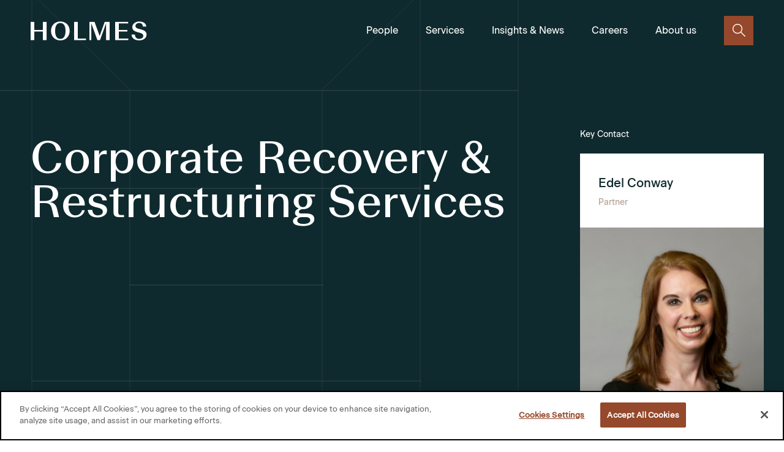

--- FILE ---
content_type: text/html; charset=UTF-8
request_url: https://holmeslaw.ie/services/corporate-recovery/crisis-stabilisation-and-turnaround
body_size: 10280
content:
<!-- include "meta-head.html" -->
<!DOCTYPE html>
<html lang="en">
<head>
    
<!-- CookiePro Cookies Consent Notice start for holmeslaw.ie -->
<script src="https://cookie-cdn.cookiepro.com/scripttemplates/otSDKStub.js"  type="text/javascript" charset="UTF-8" data-domain-script="d62df974-f88a-4d5c-b216-ccab8bd509fe" ></script>
<script type="text/javascript">
function OptanonWrapper() { }
</script>
<!-- CookiePro Cookies Consent Notice end for holmeslaw.ie -->

<meta charset="utf-8">
<meta http-equiv="X-UA-Compatible" content="IE=edge,chrome=1">
<meta name="viewport" content="width=device-width, initial-scale=1">


<title>Crisis Stabilisation and Turnaround | Holmes</title>
<meta name='keywords' content='' />
<meta name='description' content='We help you create financial stability and assess the strategic opportunities if you are in crisis.   ' />
<link rel='canonical' href='https://holmeslaw.ie/services/corporate-recovery/crisis-stabilisation-and-turnaround' />
<!-- generated by seo_lite -->


<link rel="stylesheet" href="https://holmeslaw.ie/css/main.css?v=1.51">
<link rel="shortcut icon" type="image/png" href="https://holmeslaw.ie/images/favicon.png"/>
<script>
    // Picture element HTML5 shiv
    document.createElement("picture");
</script>
<script src="https://cdnjs.cloudflare.com/ajax/libs/picturefill/3.0.3/picturefill.min.js"
        integrity="sha256-iT+n/otuaeKCgxnASny7bxKeqCDbaV1M7VdX1ZRQtqg="
        crossorigin="anonymous"
        async></script>

<!-- Google Tag Manager -->
<script type="text/plain" class="optanon-category-C0002">(function(w,d,s,l,i){w[l]=w[l]||[];w[l].push({'gtm.start':
new Date().getTime(),event:'gtm.js'});var f=d.getElementsByTagName(s)[0],
j=d.createElement(s),dl=l!='dataLayer'?'&l='+l:'';j.async=true;j.src=
'https://www.googletagmanager.com/gtm.js?id='+i+dl;f.parentNode.insertBefore(j,f);
})(window,document,'script','dataLayer','GTM-TN2LMWR');</script>
<!-- End Google Tag Manager -->

</head>


<body>
<!-- include "partial-header.html" -->
<!-- Google Tag Manager (noscript) -->
<noscript><iframe src="https://www.googletagmanager.com/ns.html?id=GTM-TN2LMWR"
height="0" width="0" style="display:none;visibility:hidden"></iframe></noscript>
<!-- End Google Tag Manager (noscript) -->

<header class="header ">
	<div class="header__container">
		<div class="header__logo-container">
			<a class="header__logo-link" href="https://holmeslaw.ie/" aria-label="Click to go to homepage">
				<i class="icon-holmes-logo header__logo" aria-label="Holmes logo"></i>
			</a>
		</div>
		<nav class="header__nav">
			<ul class="header__list">
				<li class="header__list-item">
					<a href="https://holmeslaw.ie/people" class="header__link">People</a>
				</li>
				<li class="header__list-item header__list-item--has-child">
					<a href="https://holmeslaw.ie/services" class="header__link">Services</a>
					<button class="header__link-trigger" aria-label="Click to view submenu links" aria-expanded="false">
						<i class="icon-caret-down header__link-icon"></i>
					</button>
					<div class="megamenu header__megamenu">
						<div class="megamenu__row header__megamenu-row">
							<div class="megamenu__visual header__megamenu-visual">
								<div class="megamenu__shape-container">
									<img src="https://holmeslaw.ie/img/glyphs/glyph-square-dark.svg" alt="shape" class="megamenu__shape">
								</div>
								<div class="megamenu__image-container header__megamenu-image-container">


<img src="https://holmeslaw.ie/images/uploads/general/_resize/HOLMES-AdobeStock_314925095-K_1_resize_3e89cb644cc179189568941d4aea1297.jpg"
     alt=""
     class="megamenu__image">



								</div>
							</div>
							<ul class="megamenu__list header__megamenu-list">
								<li class="megamenu__list-item">
									<a href="https://holmeslaw.ie/services/banking-and-finance" class="megamenu__link">
										Banking and Finance
									</a>
								</li>
								<li class="megamenu__list-item">
									<a href="https://holmeslaw.ie/services/not-for-profit-and-charities" class="megamenu__link">
										Charity & Not-for-Profit
									</a>
								</li>
								<li class="megamenu__list-item">
									<a href="https://holmeslaw.ie/services/china" class="megamenu__link">
										China Business
									</a>
								</li>
								<li class="megamenu__list-item">
									<a href="https://holmeslaw.ie/services/commercial-contracts" class="megamenu__link">
										Commercial Contracts, Tech & Data
									</a>
								</li>								
								<li class="megamenu__list-item">
									<a href="https://holmeslaw.ie/services/company-secretarial-services" class="megamenu__link">
										Company Secretarial Services
									</a>
								</li>
								<li class="megamenu__list-item">
									<a href="https://holmeslaw.ie/services/corporate-recovery" class="megamenu__link">
										Corporate Recovery & Restructuring
									</a>
								</li>
								<li class="megamenu__list-item">
									<a href="https://holmeslaw.ie/services/construction" class="megamenu__link">
										Construction Law
									</a>
								</li>
								<li class="megamenu__list-item">
									<a href="https://holmeslaw.ie/services/corporate-finance" class="megamenu__link">
										Corporate Finance
									</a>
								</li>
								<li class="megamenu__list-item">
									<a href="https://holmeslaw.ie/services/corporate-governance" class="megamenu__link">
										Corporate Governance
									</a>
								</li>
								<li class="megamenu__list-item">
									<a href="https://holmeslaw.ie/services/credit-unions" class="megamenu__link">
										Credit Unions
									</a>
								</li>
								<li class="megamenu__list-item">
									<a href="https://holmeslaw.ie/services/data-security-and-privacy" class="megamenu__link">
										Data Security & Privacy
									</a>
								</li>
								<li class="megamenu__list-item">
									<a href="https://holmeslaw.ie/services/debt-recovery" class="megamenu__link">
										Debt Recovery
									</a>
								</li>
								<li class="megamenu__list-item">
									<a href="https://holmeslaw.ie/services/education" class="megamenu__link">
										Education
									</a>
								</li>
								<li class="megamenu__list-item">
									<a href="https://holmeslaw.ie/services/employment-pensions-and-benefits" class="megamenu__link">
										Employment, Pensions and Benefits
									</a>
								</li>
								<li class="megamenu__list-item">
									<a href="https://holmeslaw.ie/services/esg-and-sustainability" class="megamenu__link">
										ESG & Sustainability 
									</a>
								</li>
								<li class="megamenu__list-item">
									<a href="https://holmeslaw.ie/services/eu-competition-and-state-aid" class="megamenu__link">
										EU Law, Competition & State Aid
									</a>
								</li>
								<li class="megamenu__list-item">
									<a href="https://holmeslaw.ie/services/hospitality-and-leisure" class="megamenu__link">
										Hospitality & Leisure
									</a>
								</li>
								<li class="megamenu__list-item">
									<a href="https://holmeslaw.ie/services/insurance-litigation" class="megamenu__link">
										Insurance Litigation
									</a>
								</li>
								<li class="megamenu__list-item">
									<a href="https://holmeslaw.ie/services/intellectual-property" class="megamenu__link">
										Intellectual Property
									</a>
								</li>
								<li class="megamenu__list-item">
									<a href="https://holmeslaw.ie/services/healthcare-pharma-and-life-science" class="megamenu__link">
										Life Sciences, Pharma & Healthcare 
									</a>
								</li>
								<li class="megamenu__list-item">
									<a href="https://holmeslaw.ie/services/litigation-and-disputes" class="megamenu__link">
										Litigation & Dispute Resolution
									</a>
								</li>
								<li class="megamenu__list-item">
									<a href="https://holmeslaw.ie/services/mergers-acquisitions-and-investments" class="megamenu__link">
										Mergers, Acquisitions & Investments
									</a>
								</li>
								<li class="megamenu__list-item">
									<a href="https://holmeslaw.ie/services/private-wealth" class="megamenu__link">
										Private Wealth
									</a>
								</li>
								<li class="megamenu__list-item">
									<a href="https://holmeslaw.ie/services/procurement-and-tendering" class="megamenu__link">
										Procurement and Tendering
									</a>
								</li>
								<li class="megamenu__list-item">
									<a href="https://holmeslaw.ie/services/public-sector" class="megamenu__link">
										Public Sector
									</a>
								</li>								
								<li class="megamenu__list-item">
									<a href="https://holmeslaw.ie/services/real-estate" class="megamenu__link">
										Real Estate
									</a>
								</li>
								<li class="megamenu__list-item">
									<a href="https://holmeslaw.ie/services/regulatory-compliance" class="megamenu__link">
										Regulatory Compliance
									</a>
								</li>
								<li class="megamenu__list-item">
									<a href="https://holmeslaw.ie/services/restructuring-and-insolvency" class="megamenu__link">
										Restructuring & Insolvency 
									</a>
								</li>
								<li class="megamenu__list-item">
									<a href="https://holmeslaw.ie/services/transport-law-aviation-infrastructure-finance" class="megamenu__link">
										Transport Law, Aviation & Infrastructure
									</a>
								</li>
								<li class="megamenu__list-item">
									<a href="https://holmeslaw.ie/services/white-collar-crime" class="megamenu__link">
										White Collar Crime
									</a>
								</li>
							</ul>
						</div>
						<div class="megamenu__footer header__megamenu-footer">
							<p class="p megamenu__text">
								Still unsure what your looking for ?
							</p>
							<a href="https://holmeslaw.ie/services" class="megamenu__info">
								Learn more about all our Services
							</a>
						</div>
					</div>
				</li>
				<li class="header__list-item header__list-item--has-child">
					<a href="https://holmeslaw.ie/insights-news" class="header__link">Insights &amp; News</a>
					<button class="header__link-trigger" aria-label="Click to view submenu links" aria-expanded="false">
						<i class="icon-caret-down header__link-icon"></i>
					</button>
					<div class="megamenu header__megamenu">
						<div class="megamenu__row header__megamenu-row">
							<div class="megamenu__visual header__megamenu-visual">
								<div class="megamenu__shape-container">
									<img src="https://holmeslaw.ie/img/glyphs/glyph-square-dark.svg" alt="shape" class="megamenu__shape">
								</div>
								<div class="megamenu__image-container header__megamenu-image-container">


<img src="https://holmeslaw.ie/images/uploads/general/_resize/HOLMES-Images-ScreenRes-6-K_resize_3e89cb644cc179189568941d4aea1297.jpg"
     alt=""
     class="megamenu__image">



								</div>
							</div>
							<ul class="megamenu__list header__megamenu-list">
								<li class="megamenu__list-item">
									<a href="https://holmeslaw.ie/insights-news/news" class="megamenu__link">
										News
									</a>
								</li>
								<li class="megamenu__list-item">
									<a href="https://holmeslaw.ie/insights-news/insights" class="megamenu__link">
										Insights
									</a>
								</li>
								<li class="megamenu__list-item">
									<a href="https://holmeslaw.ie/insights-news/newsletter" class="megamenu__link">
										Newsletter
									</a>
								</li>
								<li class="megamenu__list-item">
									<a href="https://holmeslaw.ie/insights-news/insights/covid-19-insights" class="megamenu__link">
										Covid-19 Insights
									</a>
								</li>
								
							</ul>
						</div>
						
					</div>
				</li>
				<li class="header__list-item header__list-item--has-child">
					<a href="https://holmeslaw.ie/careers" class="header__link">Careers</a>
					<button class="header__link-trigger" aria-label="Click to view submenu links" aria-expanded="false">
						<i class="icon-caret-down header__link-icon"></i>
					</button>
					<div class="megamenu header__megamenu">
						<div class="megamenu__row header__megamenu-row">
							<div class="megamenu__visual header__megamenu-visual">
								<div class="megamenu__shape-container">
									<img src="https://holmeslaw.ie/img/glyphs/glyph-square-dark.svg" alt="shape" class="megamenu__shape">
								</div>
								<div class="megamenu__image-container header__megamenu-image-container">


<img src="https://holmeslaw.ie/images/uploads/general/_resize/HOLMES-Images-ScreenRes-1_resize_3e89cb644cc179189568941d4aea1297.jpg"
     alt=""
     class="megamenu__image">



								</div>
							</div>
							<ul class="megamenu__list header__megamenu-list">
								<li class="megamenu__list-item">
									<a href="https://holmeslaw.ie/careers/vacancies" class="megamenu__link">
										Vacancies
									</a>
								</li>
								<li class="megamenu__list-item">
									<a href="https://holmeslaw.ie/careers/solicitor-careers" class="megamenu__link">
										Solicitor Careers
									</a>
								</li>
								<li class="megamenu__list-item">
									<a href="https://holmeslaw.ie/careers/support-staff-careers" class="megamenu__link">
										Support Staff Careers
									</a>
								</li>
								<li class="megamenu__list-item">
									<a href="https://holmeslaw.ie/careers/trainee-solicitor-programme" class="megamenu__link">
										Trainee Solicitor Programme
									</a>
								</li>
								<li class="megamenu__list-item">
									<a href="https://holmeslaw.ie/careers/graduate-intern-programme" class="megamenu__link">
										Graduate Intern Programme
									</a>
								</li>
								<li class="megamenu__list-item">
									<a href="https://holmeslaw.ie/careers/undergraduate-opportunities" class="megamenu__link">
										Undergraduate Opportunities
									</a>
								</li>
								<li class="megamenu__list-item">
									<a href="https://holmeslaw.ie/careers/life-at-holmes" class="megamenu__link">
										Life at Holmes
									</a>
								</li>
							</ul>
						</div>
						
					</div>
				</li>
				<li class="header__list-item header__list-item--has-child">
					<a href="https://holmeslaw.ie/about-us" class="header__link">About us</a>
					<button class="header__link-trigger" aria-label="Click to view submenu links" aria-expanded="false">
						<i class="icon-caret-down header__link-icon"></i>
					</button>
					<div class="megamenu header__megamenu">
						<div class="megamenu__row header__megamenu-row">
							<div class="megamenu__visual header__megamenu-visual">
								<div class="megamenu__shape-container">
									<img src="https://holmeslaw.ie/img/glyphs/glyph-square-dark.svg" alt="shape" class="megamenu__shape">
								</div>
								<div class="megamenu__image-container header__megamenu-image-container">


<img src="https://holmeslaw.ie/images/uploads/general/_resize/HOLMES-Images-ScreenRes-33-K_resize_3e89cb644cc179189568941d4aea1297.jpg"
     alt=""
     class="megamenu__image">



								</div>
							</div>
							<ul class="megamenu__list header__megamenu-list">
								<li class="megamenu__list-item">
									<a href="https://holmeslaw.ie/about-us/corporate-responsibility" class="megamenu__link">
										Corporate Responsibility
									</a>
								</li>
								<li class="megamenu__list-item">
									<a href="https://holmeslaw.ie/about-us/diversity-and-inclusion" class="megamenu__link">
										Diversity and Inclusion
									</a>
								</li>
								<li class="megamenu__list-item">
									<a href="https://holmeslaw.ie/about-us/credentials" class="megamenu__link">
										Credentials
									</a>
								</li>
								<li class="megamenu__list-item">
									<a href="https://holmeslaw.ie/about-us/history" class="megamenu__link">
										History
									</a>
								</li>
								<li class="megamenu__list-item">
									<a href="https://holmeslaw.ie/about-us/values" class="megamenu__link">
										Values
									</a>
								</li>
								<li class="megamenu__list-item">
									<a href="https://holmeslaw.ie/about-us/contact-us" class="megamenu__link">
										Contact Us
									</a>
								</li>
								<li class="megamenu__list-item">
									<a href="https://holmeslaw.ie/about-us/solicitors-in-dublin" class="megamenu__link">
										Dublin Office
									</a>
								</li>
								<li class="megamenu__list-item">
									<a href="https://holmeslaw.ie/about-us/solicitors-in-limerick" class="megamenu__link">
										Limerick Office
									</a>
								</li>
								<li class="megamenu__list-item">
									<a href="https://holmeslaw.ie/about-us/solicitors-in-cork" class="megamenu__link">
										Cork Office
									</a>
								</li>
								<li class="megamenu__list-item">
									<a href="https://holmeslaw.ie/about-us/solicitors-in-london" class="megamenu__link">
										London Office
									</a>
								</li>
							</ul>
						</div>
						
					</div>
				</li>
			</ul>
		</nav>
		<div class="header__search">
			<button class="button button--square button--square-secondary header__search-button" aria-label="Click to open the search">
				<i class="icon-magnifying-glass button__icon button__icon--medium"></i>
			</button>
		</div>
		<div class="header__burger">
			<button class="hamburger" type="button" aria-label="Click to open the menu">
				<span class="hamburger__box">
					<span class="hamburger__inner"></span>
				</span>
			</button>
		</div>
	</div>
</header>


	<!-- Search Popup -->
	<div class="search-popup">
	    <!-- 1177 x 1153 -->
<img src="https://holmeslaw.ie/img/glyphs/glyph-footer.svg" alt="footer shape" class="search-popup__glyph">
	    <header class="header search-popup__header">
	        <div class="header__container">
	            <div class="header__logo-container">
	                <a class="header__logo-link" href="#" aria-label="Click to go to homepage">
	                    <i class="icon-holmes-logo header__logo" aria-label="Holmes logo"></i>
	                </a>
	            </div>
	            <button class="button button--square button--square-secondary search-popup__close" aria-label="Click to close the search popup">
	                <i class="icon-close button__icon"></i>
	            </button>
	        </div>
	    </header>
	     <div class="search-popup__wrapper">
<form class="form search-popup__form" method="post" action="https://holmeslaw.ie/"  >
<div class='hiddenFields'>
<input type="hidden" name="ACT" value="24" />
<input type="hidden" name="RES" value="7" />
<input type="hidden" name="meta" value="[base64]/HtPPquu3vvFnuOMLzO8fOWYf7pzokuUcp7ru4awlQrNmZrIiewBQmgEMSZMIk7CX9FcLmMl9YngaBcXmivpS+HRjZZ0Lej5oquK93z9l76479hHRMnV/ic5TenBUEkkEW54gaL3Rma0n0CX9UcZcOzLddcCpStCAtghmTQy8DLs0nqyvGO3YviTglhoIrElkB8Au7qmvK/NP4fG7UVbERt8d2FYpYCHZqx1Wf8xcuMHU8Eg1JN5u4xGlbuU4g2hTlQcaKAs1REd0xv+XZoPaHitJmejXRCZkWeetW3jDLdf2wLGjyz5I35k=" />
<input type="hidden" name="site_id" value="1" />
<input type="hidden" name="csrf_token" value="e0193220dc42bef6d448b01f630b4f5618fe252d" />
</div>


                    <label for="main-search" class="form__label">
                        How can we help?
                    </label>
                    <div class="form__row">
                        <input type="search" name="keywords" id="keywords" class="form__input search-popup__input" placeholder="Search by person, sector, keyword etc." autocomplete="off" autocorrect="off" autocapitalize="off" spellcheck="false"/>
                        <button type="submit" class="button button--square-large search-popup__submit" aria-label="Submit search query">
                            <i class="icon-magnifying-glass button__icon button__icon--large"></i>
                        </button>
                    </div>
                    <p class="p search-popup__minitext">
                        Hit enter to search or esc to close
                    </p>
                </form>
        </div>
	    <div class="search-popup__wrapper">
	        <div class="search-popup__additional">
	            <div class="search-popup__links">
	                <div class="search-popup__col">
	                    <h5 class="h5 search-popup__links-title">Top Picks</h5>

	                    <ul class="search-popup__links-list">
	                        <li class="search-popup__item">
	                            <a href="https://holmeslaw.ie/industries/insurance" class="search-popup__item-link">
	                                Insurance and Risk
	                            </a>
	                        </li>
	                        <li class="search-popup__item">
	                            <a href="https://holmeslaw.ie/industries/public-sector" class="search-popup__item-link">
	                                Public Sector
	                            </a>
	                        </li>
	                        <li class="search-popup__item">
	                            <a href="https://holmeslaw.ie/industries/real-estate" class="search-popup__item-link">
	                                Real Estate and Construction
	                            </a>
	                        </li>
	                        <li class="search-popup__item">
	                            <a href="https://holmeslaw.ie/industries/retail-and-manufacturing" class="search-popup__item-link">
	                                Retail and Manufacturing
	                            </a>
	                        </li>
	                        <li class="search-popup__item">
	                            <a href="https://holmeslaw.ie/industries/technology-media-and-telecom" class="search-popup__item-link">
	                                Technology and Media
	                            </a>
	                        </li>
	                        <li class="search-popup__item">
	                            <a href="https://holmeslaw.ie/industries/transport-energy-and-natural-resources" class="search-popup__item-link">
	                                Energy and Natural Resources
	                            </a>
	                        </li>
	                    </ul>
	                </div>
	            </div>
	        </div>
	    </div>
	</div>

	<!-- Search Popup /.end -->

<main>
 <!-- Banner Landing -->


            <section class="banner banner--height-auto ">

                <div class="banner__glyph-container">
                    <svg class="banner__glyph banner__glyph--mobile" width="375" height="522" xmlns="http://www.w3.org/2000/svg">
                        <g stroke="#374C54" stroke-width=".5" fill="none" fill-rule="evenodd">
                            <path d="M-58 521h521V0H-58zM-58 86.5h521-521zM-58 433.5h521-521zM29 174.5h348H29zM116 260.5h173-173zM29 346.5h348H29z"/>
                            <path stroke-linejoin="bevel" d="M288 86.445v347.338L375 521V0zM117 433.783V86.445L30 0v521z"/>
                        </g>
                    </svg>
                    <svg class="banner__glyph banner__glyph--tablet" width="925" height="945" xmlns="http://www.w3.org/2000/svg">
                        <g stroke="#374C54" stroke-width=".5" fill="none" fill-rule="evenodd">
                            <path d="M-30 944h954V-10H-30zM-30 149.5h954-954zM-30 783.5h954-954zM129 309.5h637-637zM289 467.5h317-317zM129 624.5h637-637z"/>
                            <path stroke-linejoin="bevel" d="M604 148.29v636.007L764 944V-10zM290 784.297V148.29L130-10v954z"/>
                        </g>
                    </svg>
                </div>




                <div class="wrapper wrapper--no-paddings-desktop-large banner__wrapper banner__wrapper--alt">
                    <div class="banner__content banner__content--max-width-alt banner__content--on-top">
                        <p class="p banner__subheading ">
                            
                        </p>
                        <h1 class="h1 banner__title banner__title--small-margin-bottom ">
                            Corporate Recovery & Restructuring Services
                        </h1>
                        <p class="p banner__text banner__text--limited-width ">
                            
                        </p>
                    </div>
                    
                    <div class="banner__card banner__card--margin-top">
                        <p class="banner__card-label ">
                            Key Contact
                        </p>
                        <a href="https://holmeslaw.ie/people/edel-conway" class="people-card people-card--block">
                            <div class="people-card__top">
                                <h5 class="h5 people-card__title">
                                    Edel Conway
                                </h5>
                                <p class="p people-card__subtitle">
                                    Partner
                                </p>
                            </div>
                            <div class="people-card__content">
                                <div class="people-card__image-container">
                                    <!-- 532 x 629 -->
<img src="https://holmeslaw.ie/images/uploads/general/_resize/Edel_Conway_975_x_475_2__resize_107e189c795cd08b996562d0dbd9a6e7.png"
     alt="Edel Conway"
     class="people-card__image">

                                </div>
                                <div class="people-card__body">
                                    <p class="p people-card__text">
                                        Corporate Transactions and M & A,
Corporate Governance and Advisory, 
Commercial Contracts, 
Corporate Restructuring and Insolvency
                                    </p>
                                    <button class="button button--square button--square-secondary" aria-label="Click to view person">
                                        <i class="icon-caret-right button__icon"></i>
                                    </button>
                                </div>
                            </div>
                        </a>
                    </div>
                    
                </div>
            </section>
            <!-- Banner Landing /.end -->


            <!-- in case of a sticky-nav this div needs to wrap the content borders -->
            <div class="sticky-container">
                <!-- Sticky Nav -->
                
                <div class="sticky-nav sticky sticky--tablet">
                    <div class="sticky-nav__inner">
                        <div class="sticky-nav__wrapper">
                            <!-- scroll-to class and populated scroll-target are required to activate the scroll functionality -->
                            <a href="#" class="sticky-nav__logo-container scroll-to" scroll-target="#intro" aria-label="Click to scroll to Intro">
                                <svg class="sticky-nav__logo" viewBox="0 0 55 55" width="55" height="55" xmlns="http://www.w3.org/2000/svg">
                                    <g fill="#95482B" fill-rule="nonzero">
                                        <path d="M0 0v55h55V0H0zm53.768 53.768H1.232V1.217h52.536v52.55z"/>
                                        <path d="M49 6H7v42h42V6zm-1.244 6.782h-5.538V7.198h5.522l.016 5.584zM15.073 41.093h4.667l-4.667 4.667v-4.667zM40.99 12.736h-4.667l4.667-4.667v4.667zm0 20.315H35.42V20.778h5.569V33.05zM21.856 39.85v-5.553H34.16v5.553H21.856zm0-6.798V27.56H34.16v5.491H21.856zm-6.783-12.273h5.538V33.05h-5.538V20.778zM34.16 13.98v5.553H21.856V13.98H34.16zm0 6.798v5.538H21.856v-5.538H34.16zm6.829-1.245H35.42V13.98h5.569v5.553zm-6.487-6.797H21.53L15.96 7.198h24.142l-5.6 5.538zm-14.73 0h-4.668V8.069l4.667 4.667zm.84 1.244v5.553h-5.539V13.98h5.538zm-6.783 25.869H8.276V13.98h5.553v25.869zm1.244-5.553h5.538v5.553h-5.538v-5.553zm6.456 6.797h12.973l5.6 5.6H15.93l5.6-5.6zm14.731 0h4.667v4.667l-4.667-4.667zm-.84-1.244v-5.553h5.569v5.553H35.42zm6.813-25.869h5.507v25.869h-5.538l.031-25.869zM13.83 7.198v5.538H8.276V7.198h5.553zM8.276 41.093h5.553v5.6H8.276v-5.6zm33.957 5.6v-5.6h5.507v5.6h-5.507z"/>
                                    </g>
                                </svg>
                            </a>

                            <nav class="sticky-nav__list">
                                
                                <div class="sticky-nav__item">
                                    <!-- scroll-to class and populated scroll-target are required to activate the scroll functionality -->
                                    <a href="#overview" class="sticky-nav__link scroll-to" scroll-target="#overview" aria-label="Click to scroll to part 1">
                                        Overview
                                    </a>
                                </div>
                                
                                <div class="sticky-nav__item">
                                    <!-- scroll-to class and populated scroll-target are required to activate the scroll functionality -->
                                    <a href="#meet-the-team" class="sticky-nav__link scroll-to" scroll-target="#meet-the-team" aria-label="Click to scroll to part 1">
                                        Meet the Team
                                    </a>
                                </div>
                                
                                <div class="sticky-nav__item">
                                    <!-- scroll-to class and populated scroll-target are required to activate the scroll functionality -->
                                    <a href="#related-content" class="sticky-nav__link scroll-to" scroll-target="#related-content" aria-label="Click to scroll to part 1">
                                        Insights and News
                                    </a>
                                </div>
                                
                            </nav>
                        </div>
                    </div>
                </div>
                
                <!-- Sticky Nav -->

                <!-- Section with Background Shapes -->
                
                <section class="page-strip page-strip--overflow-hidden">
                    <div class="wrapper wrapper--xlarge wrapper--relative">
                        <div class="glyph-container">
                            <!-- 652 x 652 -->
<img src="https://holmeslaw.ie/img/glyphs/glyph-left.svg" alt="glyph shape" class="glyph glyph--left glyph--left-alt">
                            <!-- 681 x 681 -->
<img src="https://holmeslaw.ie/img/glyphs/glyph-right.svg" alt="glyph shape" class="glyph glyph--right glyph--right-alt">
                        </div>
                    </div>
                


                    <!-- Plain Content -->
                    
                    
                    <!-- Accordions -->
                    

                    <!-- Accordions /.end -->

                    
                    
                    <div id="overview" class="inner wrapper wrapper--extra-small">
                        <h2>Strategic Legal Support in Financial Distress</h2>

<p>Holmes supports businesses, lenders, shareholders and insolvency professionals with clear, commercially focused advice at every stage of financial difficulty&nbsp;whether restructuring, exiting or winding down.</p>

<h2>Our Corporate Recovery Services</h2>

<p>From restructuring and examinership to liquidation and debt resolution, our corporate recovery services are tailored to meet the needs of Irish businesses and their stakeholders during times of financial difficulty.</p>

<h3>Restructuring &amp; Turnaround</h3>

<p>We guide distressed companies through practical, results-driven restructuring strategies that stabilise operations and restore financial health:</p>

<ul>
	<li>
	<p>Operational and financial restructuring</p>
	</li>
	<li>
	<p>Creditor negotiations and debt workouts</p>
	</li>
	<li>
	<p>Business stabilisation strategies</p>
	</li>
</ul>

<h3>Insolvency &amp; Liquidation</h3>

<p>We advise directors and stakeholders on all aspects of insolvency, ensuring compliance and protecting value wherever possible:</p>

<ul>
	<li>
	<p>Voluntary and court-appointed liquidations</p>
	</li>
	<li>
	<p>Solvent wind-downs</p>
	</li>
	<li>
	<p>Risk management for directors</p>
	</li>
</ul>

<h3>Examinership &amp; Receivership</h3>

<p>We support stakeholders through formal insolvency processes, helping viable businesses restructure or exit efficiently:</p>

<ul>
	<li>
	<p>Court-supervised restructuring (examinership)</p>
	</li>
	<li>
	<p>Pre-pack receiverships and asset sales</p>
	</li>
	<li>
	<p>Representation for borrowers, lenders, and receivers</p>
	</li>
</ul>

<h3 class="h3">Debt &amp; Shareholder Solutions</h3>

<p>We resolve complex debt and ownership challenges to protect interests and enable long-term business viability.</p>

<ul>
	<li>
	<p>Schemes of arrangement under Irish law</p>
	</li>
	<li>
	<p>Informal debt rescheduling and refinancing</p>
	</li>
	<li>
	<p>Shareholder disputes and legal remedies</p>
	</li>
</ul>

<h3>Specialist Expertise</h3>

<p>Our team also advises on high-stakes issues involving distressed assets, cross-border recovery, and regulated sectors.</p>

<ul>
	<li>
	<p>Distressed <a href="https://holmeslaw.ie/services/mergers-acquisitions-and-corporate-finance-old">M&amp;A</a> and loan-to-own strategies</p>
	</li>
	<li>
	<p>Non-performing loan (NPL) sales and acquisitions</p>
	</li>
	<li>
	<p>Asset tracing and enforcement (Ireland and cross-border)</p>
	</li>
	<li>
	<p>Pension, insurance, and exit planning during distress</p>
	</li>
</ul>

<h2>Talk to Our Corporate Recovery Team</h2>

<p>Holmes brings together legal depth, commercial insight and cross-sector experience to deliver fast, strategic solutions. Our team is known for clear communication, decisive action and client-focused results.</p>

<p>If you require expert legal advice, our experienced Corporate Recovery team can help. <a href="https://holmeslaw.ie/about-us/contact-us">Contact us</a> today to discuss your situation in confidence.</p>
                    </div>
                    
                    

                    <!-- Plain Content /.end -->
                
                </section>
                
                <!-- Section with Background Shapes -->

                
                
                
                <!-- Logo Slider /.end -->

                <!-- Section People Card List -->
                
                
                
                <section id="meet-the-team" class="page-strip page-strip--light page-strip--small-mobile">
                    <div class="wrapper wrapper--increased">
                        <p class="p page-strip__subheading page-strip__subheading--tiny-margin-bottom">
                            
                        </p>
                        <h3 class="h3 page-strip__title page-strip__title--margin-bottom-medium page-strip__title--large-mobile">
                             
                        </h3>
                    </div>
                    <div class="wrapper wrapper--enlarged expandable-block">
                        <div class="people-card-container expandable-block__inner expandable-block__inner--alt">
                            <div class="expandable-block__content">
                                <div class="people-card-list">
                                    
                                    <a href="https://holmeslaw.ie/people/sandra-egan" class="people-card">
                                        <div class="people-card__top">
                                            <h5 class="h5 people-card__title">
                                                Sandra Egan
                                            </h5>
                                            <p class="p people-card__subtitle">
                                                Partner
                                            </p>
                                        </div>
                                        <div class="people-card__content">
                                            <div class="people-card__image-container">
                                                <!-- 532 x 629 -->
        <img src="https://holmeslaw.ie/images/uploads/general/_resize/Sandra-Egan-300x323_resize_107e189c795cd08b996562d0dbd9a6e7.jpg"
     alt="Sandra Egan"
     class="people-card__image">

                                            </div>
                                            <div class="people-card__body">
                                                <p class="p people-card__text">
                                                    Real Estate Lead
                                                </p>
                                                <button class="button button--square button--square-secondary" aria-label="Click to view person">
                                                    <i class="icon-caret-right button__icon"></i>
                                                </button>
                                            </div>
                                        </div>
                                    </a>
                                    
                                    <a href="https://holmeslaw.ie/people/harry-fehily" class="people-card">
                                        <div class="people-card__top">
                                            <h5 class="h5 people-card__title">
                                                Harry Fehily
                                            </h5>
                                            <p class="p people-card__subtitle">
                                                Managing Partner
                                            </p>
                                        </div>
                                        <div class="people-card__content">
                                            <div class="people-card__image-container">
                                                <!-- 532 x 629 -->
        <img src="https://holmeslaw.ie/images/uploads/general/_resize/Harry_Fehily3_980x480_resize_107e189c795cd08b996562d0dbd9a6e7.png"
     alt="Harry Fehily"
     class="people-card__image">

                                            </div>
                                            <div class="people-card__body">
                                                <p class="p people-card__text">
                                                    Litigation and Mediation
                                                </p>
                                                <button class="button button--square button--square-secondary" aria-label="Click to view person">
                                                    <i class="icon-caret-right button__icon"></i>
                                                </button>
                                            </div>
                                        </div>
                                    </a>
                                    
                                    <a href="https://holmeslaw.ie/people/lisa-killeen" class="people-card">
                                        <div class="people-card__top">
                                            <h5 class="h5 people-card__title">
                                                Lisa Killeen
                                            </h5>
                                            <p class="p people-card__subtitle">
                                                Partner
                                            </p>
                                        </div>
                                        <div class="people-card__content">
                                            <div class="people-card__image-container">
                                                <!-- 532 x 629 -->
        <img src="https://holmeslaw.ie/images/uploads/general/_resize/LK_resize_107e189c795cd08b996562d0dbd9a6e7.jpg"
     alt="Lisa Killeen"
     class="people-card__image">

                                            </div>
                                            <div class="people-card__body">
                                                <p class="p people-card__text">
                                                    Banking, Finance and Construction
                                                </p>
                                                <button class="button button--square button--square-secondary" aria-label="Click to view person">
                                                    <i class="icon-caret-right button__icon"></i>
                                                </button>
                                            </div>
                                        </div>
                                    </a>
                                    
                                    <a href="https://holmeslaw.ie/people/lorraine-power" class="people-card">
                                        <div class="people-card__top">
                                            <h5 class="h5 people-card__title">
                                                Lorraine Power
                                            </h5>
                                            <p class="p people-card__subtitle">
                                                Partner
                                            </p>
                                        </div>
                                        <div class="people-card__content">
                                            <div class="people-card__image-container">
                                                <!-- 532 x 629 -->
        <img src="https://holmeslaw.ie/images/uploads/general/_resize/LP_979_x_479_resize_107e189c795cd08b996562d0dbd9a6e7.png"
     alt="Lorraine Power"
     class="people-card__image">

                                            </div>
                                            <div class="people-card__body">
                                                <p class="p people-card__text">
                                                    Commercial Property, Construction, Banking, Finance, Regulatory and Compliance
                                                </p>
                                                <button class="button button--square button--square-secondary" aria-label="Click to view person">
                                                    <i class="icon-caret-right button__icon"></i>
                                                </button>
                                            </div>
                                        </div>
                                    </a>
                                    
                                    <a href="https://holmeslaw.ie/people/susan-oreilly" class="people-card">
                                        <div class="people-card__top">
                                            <h5 class="h5 people-card__title">
                                                Susan O&#8217;Reilly
                                            </h5>
                                            <p class="p people-card__subtitle">
                                                Of Counsel
                                            </p>
                                        </div>
                                        <div class="people-card__content">
                                            <div class="people-card__image-container">
                                                <!-- 532 x 629 -->
        <img src="https://holmeslaw.ie/images/uploads/general/_resize/SOR_979_x_479_1_resize_107e189c795cd08b996562d0dbd9a6e7.png"
     alt="Susan O&#8217;Reilly"
     class="people-card__image">

                                            </div>
                                            <div class="people-card__body">
                                                <p class="p people-card__text">
                                                    Corporate and Commercial 
                                                </p>
                                                <button class="button button--square button--square-secondary" aria-label="Click to view person">
                                                    <i class="icon-caret-right button__icon"></i>
                                                </button>
                                            </div>
                                        </div>
                                    </a>
                                    
                                    <a href="https://holmeslaw.ie/people/stephen-walker" class="people-card">
                                        <div class="people-card__top">
                                            <h5 class="h5 people-card__title">
                                                Stephen Walker
                                            </h5>
                                            <p class="p people-card__subtitle">
                                                Partner
                                            </p>
                                        </div>
                                        <div class="people-card__content">
                                            <div class="people-card__image-container">
                                                <!-- 532 x 629 -->
        <img src="https://holmeslaw.ie/images/uploads/general/_resize/SWA_resize_107e189c795cd08b996562d0dbd9a6e7.jpg"
     alt="Stephen Walker"
     class="people-card__image">

                                            </div>
                                            <div class="people-card__body">
                                                <p class="p people-card__text">
                                                    Corporate and Commercial
                                                </p>
                                                <button class="button button--square button--square-secondary" aria-label="Click to view person">
                                                    <i class="icon-caret-right button__icon"></i>
                                                </button>
                                            </div>
                                        </div>
                                    </a>
                                    
                                    <a href="https://holmeslaw.ie/people/jacci-fox" class="people-card">
                                        <div class="people-card__top">
                                            <h5 class="h5 people-card__title">
                                                Jacci Fox
                                            </h5>
                                            <p class="p people-card__subtitle">
                                                Director
                                            </p>
                                        </div>
                                        <div class="people-card__content">
                                            <div class="people-card__image-container">
                                                <!-- 532 x 629 -->
        <img src="https://holmeslaw.ie/images/uploads/general/_resize/Jacci-Fox-300x323_resize_107e189c795cd08b996562d0dbd9a6e7.jpg"
     alt="Jacci Fox"
     class="people-card__image">

                                            </div>
                                            <div class="people-card__body">
                                                <p class="p people-card__text">
                                                    Director
                                                </p>
                                                <button class="button button--square button--square-secondary" aria-label="Click to view person">
                                                    <i class="icon-caret-right button__icon"></i>
                                                </button>
                                            </div>
                                        </div>
                                    </a>
                                    
                                    <a href="https://holmeslaw.ie/people/geoffrey-fung" class="people-card">
                                        <div class="people-card__top">
                                            <h5 class="h5 people-card__title">
                                                Geoffrey Fung
                                            </h5>
                                            <p class="p people-card__subtitle">
                                                Solicitor
                                            </p>
                                        </div>
                                        <div class="people-card__content">
                                            <div class="people-card__image-container">
                                                <!-- 532 x 629 -->
        <img src="https://holmeslaw.ie/images/uploads/general/_resize/GF_979_479_resize_107e189c795cd08b996562d0dbd9a6e7.png"
     alt="Geoffrey Fung"
     class="people-card__image">

                                            </div>
                                            <div class="people-card__body">
                                                <p class="p people-card__text">
                                                    Commercial Litigation and Dispute Resolution

                                                </p>
                                                <button class="button button--square button--square-secondary" aria-label="Click to view person">
                                                    <i class="icon-caret-right button__icon"></i>
                                                </button>
                                            </div>
                                        </div>
                                    </a>
                                    
                                </div>
                            </div>
                            <button class="button button--tertiary people-card-container__button expandable-block__button">
                                <span class="button__text">
                                    View all
                                </span>
                            </button>
                        </div>
                    </div>
                </section>
                
                
                <!-- Section People Card List /.end -->

                <!-- Plain Section with 50-50 Text-Image -->
                
                <!-- Section Column Text -->

                
                <!-- Section Column Text /.end -->

                <!-- Section Dark with Testimonial Slider -->
                

                <!-- Section Dark with Testimonial Slider -->

                <!-- Plain Logo Slider -->
                
                
                <!--Section Related Tabs -->
            
                
                <!-- Plain Logo Slider /.end -->

                <!--Section Related Tabs -->
            

            <!--Section Related Tabs /.end --> 
            
                        <section id="related-content" class="page-strip page-strip--overflow-hidden page-strip--reduced-top-padding page-strip--reduced-bottom-padding">
                <div class="wrapper wrapper--increased wrapper--no-paddings-desktop">
                    <h2 class="h2 page-strip__title page-strip__title--centered page-strip__title--line-height-expanded page-strip__title--margin-bottom-doubled">
                        Related News & Insights
                    </h2>
                    <div class="card-list card-list--full-width">

                            
                    <a href="https://holmeslaw.ie/insights-news/news/holmes-has-retained-its-score-of-99-in-this-years-q9000-legal-quality-standard-audit-1" class="card card--trio card--secondary">
                        <div class="card__image-container">
                            <!-- 401 x 270 -->
                <img src="https://holmeslaw.ie/images/uploads/general/_resize/Q9000_v2_resize_f6eea467786cad79c3e8b5fa2ae09d7b.png"
     alt="Holmes is delighted to retain its score of 99% in this year’s Q9000 Legal Quality Standard Audit"
     class="card__image">

                        </div>
                        <div class="card__icon-container card__icon-container--secondary">
                            <i class="icon-news card__icon card__icon--centered"></i>
                        </div>
                    
                            <div class="card__body card__body--flex">
                                <div class="card__info">
                                    <div class="card__description">
                                        <i class="icon-calendar card__icon card__icon--light card__icon--small card__icon--margin-right"></i>
                                        <p class="p card__desc card__desc--dark">
                                            02 December 2025
                                        </p>
                                    </div>
                                    
                                    <p class="p card__desc card__desc--light">
                                        2 Min Read
                                    </p>
                                    
                                    <p class="p card__desc card__desc--light">
                                        News
                                    </p>
                                </div>
                                <h5 class="h5 card__title card__title--dark">
                                    Holmes is delighted to retain its score ...
                                </h5>
                            </div>
                            <div class="card__footer">
                                <div class="card__avatar-container">
                                    <!-- 54 x 55 -->
        <img src="https://holmeslaw.ie/images/uploads/general/_resize/Anna-Owens-300x323_resize_4f945cec7f06d9b070a95dfb04802f83.jpg"
     alt="Anna Owens"
     class="card__avatar">

                                </div>
                                
                                <div class="card__column">
                                    <span class="card__avatar-subheading">
                                        Author
                                    </span>
                                    <p class="p card__avatar-title card__avatar-title--dark">
                                        Anna Owens
                                    </p>
                                    <p class="p card__avatar-text card__avatar-text--dark">
                                        Partner
                                    </p>
                                </div>
                                
                            </div>
                            <button class="button button--square button--square-secondary card__button">
                                <i class="icon-caret-right button__icon"></i>
                            </button>
                        </a>
                        
                            
                    <a href="https://holmeslaw.ie/insights-news/news/limerick-chamber-presidents-dinner-and-regional-business-awards-2025" class="card card--trio card--secondary">
                        <div class="card__image-container">
                            <!-- 401 x 270 -->
                <img src="https://holmeslaw.ie/images/uploads/general/_resize/Limerick_Chamber_2025_resize_f6eea467786cad79c3e8b5fa2ae09d7b.png"
     alt="Limerick Chamber President&#8217;s Dinner and Regional Business Awards 2025"
     class="card__image">

                        </div>
                        <div class="card__icon-container card__icon-container--secondary">
                            <i class="icon-news card__icon card__icon--centered"></i>
                        </div>
                    
                            <div class="card__body card__body--flex">
                                <div class="card__info">
                                    <div class="card__description">
                                        <i class="icon-calendar card__icon card__icon--light card__icon--small card__icon--margin-right"></i>
                                        <p class="p card__desc card__desc--dark">
                                            14 November 2025
                                        </p>
                                    </div>
                                    
                                    <p class="p card__desc card__desc--light">
                                        1 Min Read
                                    </p>
                                    
                                    <p class="p card__desc card__desc--light">
                                        News
                                    </p>
                                </div>
                                <h5 class="h5 card__title card__title--dark">
                                    Limerick Chamber President&#8217;s Dinne...
                                </h5>
                            </div>
                            <div class="card__footer">
                                <div class="card__avatar-container">
                                    <!-- 54 x 55 -->
        <img src="https://holmeslaw.ie/images/uploads/general/_resize/LK_resize_4f945cec7f06d9b070a95dfb04802f83.jpg"
     alt="Lisa Killeen"
     class="card__avatar">

                                </div>
                                
                                <div class="card__column">
                                    <span class="card__avatar-subheading">
                                        Author
                                    </span>
                                    <p class="p card__avatar-title card__avatar-title--dark">
                                        Lisa Killeen
                                    </p>
                                    <p class="p card__avatar-text card__avatar-text--dark">
                                        Partner
                                    </p>
                                </div>
                                
                            </div>
                            <button class="button button--square button--square-secondary card__button">
                                <i class="icon-caret-right button__icon"></i>
                            </button>
                        </a>
                        
                            
                    
                    <a href="https://holmeslaw.ie/insights-news/news/holmes-gender-pay-gap-reports-2025" class="card card--tertiary card--no-image card-grid__card">
                        <!-- 318 x 318 -->
                            <img src="https://holmeslaw.ie/img/card/card-glyph-right-light.svg" alt="card glyph" class="card__glyph">
                        <div class="card__icon-container card__icon-container--primary">
                            <i class="icon-news card__icon card__icon--centered"></i>
                        </div>
                    
                    
                            <div class="card__body card__body--flex">
                                <div class="card__info">
                                    <div class="card__description">
                                        <i class="icon-calendar card__icon card__icon--small card__icon--margin-right"></i>
                                        <p class="p card__desc">
                                            11 November 2025
                                        </p>
                                    </div>
                                    
                                    <p class="p card__desc">
                                        News
                                    </p>
                                </div>
                                <h5 class="h5 card__title">
                                    Holmes Gender Pay Gap Reports 2025
                                </h5>
                            </div>
                            <div class="card__footer">
                                <div class="card__avatar-container">
                                    <!-- 54 x 55 -->
        

                                </div>
                                
                            </div>
                            <button class="button button--square button--square-secondary card__button">
                                <i class="icon-caret-right button__icon"></i>
                            </button>
                        </a>
                        
                    </div>
                </div>
            </section>
                     
            </div>
        </main>
<section class="newsletter">
    <div class="newsletter__row">
        <h4 class="h4 newsletter__title">
            Sign up to our newsletter today
        </h4>

        <a href="https://tikit.homs.ie/REACTION/Home/RSForm?RSID=St7vam3o_JDOn6j5Ni5re2eTpHmX-m-uCwAKM_ukY0cK1wemLeIeUb4Pkk_aQDH3" target="_blank" class="button button--primary newsletter__cta" rel="noopener noreferrer">
            <span class="button__text">
                Subscribe
            </span>
        </a>
    </div>
</section>


		<footer class="footer">
			<!-- 1177 x 1153 -->
<img src="https://holmeslaw.ie/img/glyphs/glyph-footer.svg" alt="footer shape" class="footer__glyph">
			<div class="wrapper wrapper--medium wrapper--relative">
				<div class="footer__row footer__row--large-margin-bottom footer__row--center-aligned footer__row--spaced-between">
					<a href="https://holmeslaw.ie/" class="footer__logo-container">
						<!-- 197 x 107 -->
<img src="https://holmeslaw.ie/img/logos/holmes-logo-full.svg" alt="Holmes" class="footer__logo">
					</a>
					<ul class="list list--no-wrap">
						<li class="list-item list-item--extended-space-mobile">
							<a href="https://www.linkedin.com/company/holmeslaw" target="_blank" class="footer__social" aria-label="Click to view Linkedin Account">
								<i class="icon-linkedin footer__social-icon"></i>
							</a>
						</li>
						<li class="list-item list-item--extended-space-mobile">
							<a href="https://twitter.com/HolmesLawLLP" target="_blank" class="footer__social" aria-label="Click to view Twitter Account">
								<i class="icon-twitter footer__social-icon"></i>
							</a>
						</li>
						<li class="list-item list-item--extended-space-mobile">
							<a href="https://www.facebook.com/HOLMESLLP/" target="_blank" class="footer__social" aria-label="Click to view Facebook Account">
								<i class="icon-facebook footer__social-icon"></i>
							</a>
						</li>
					</ul>
				</div>
				<div class="footer__row">
					<h5 class="h5 footer__title">
						Holmes O’Malley Sexton LLP <em>incorporating</em> OCWM Law LLP
					</h5>
				</div>
				<div class="footer__row footer__row--spaced-between footer__row--large-margin-bottom">
					<div class="footer__column">
						<p class="p footer__minititle">
							Dublin
						</p>
						<address class="footer__address">
							Suite 1, 2 Ely Place, Dublin 2,<br>
							D02 FR58.<br>
							T:<a href="tel:+35316768928" class="footer__link">
								+353 1 6768928
							</a>
						</address>
					</div>
					<div class="footer__column">
						<p class="p footer__minititle">
							Limerick
						</p>
						<address class="footer__address">
							Suite 1, Bishopsgate, Henry Street, Limerick,<br>
							V94 K5R6.<br>
							T:<a href="tel:+35361313222" class="footer__link">
							+353 61 313222
							</a>
						</address>
					</div>
					<div class="footer__column">
						<p class="p footer__minititle">
							Cork
						</p>
						<address class="footer__address">
							Suite 1, 1A South Mall, Cork,<br>
							T12 R7WC.<br>
							T:<a href="tel:+353214278620" class="footer__link">
							+353 21 4278620
							</a>
						</address>
					</div>
					<div class="footer__column">
						<p class="p footer__minititle">
							London
						</p>
						<address class="footer__address">
							New London House, 6 London Street,<br>
							London, EC3R 7AD, United Kingdom.<br>
							T:<a href="tel:+442037419651" class="footer__link">
							+44 203 741 9651
							</a>
						</address>
					</div>
				</div>
				<div class="footer__row footer__row--spaced-between">
					<ul class="list footer__list">
						<li class="list-item list-item--reduced-margin-bottom">
							<a href="https://holmeslaw.ie/disclaimer" class="footer__minilink">
								Disclaimer
							</a>
						</li>
						<li class="list-item list-item--reduced-margin-bottom">
							<a href="https://holmeslaw.ie/privacy-policy" class="footer__minilink">
								Privacy Policy
							</a>
						</li>
						<li class="list-item list-item--reduced-margin-bottom">
							<a href="#"  id="ot-sdk-btn" class="ot-sdk-show-settings footer__minilink">
								Cookie Settings
							</a>
						</li>
						<li class="list-item list-item--reduced-margin-bottom">
							<a href="https://holmeslaw.ie/cookie-policy" class="footer__minilink">
								Cookie Policy
							</a>
						</li>
						<li class="list-item list-item--reduced-margin-bottom">
							<a href="https://holmeslaw.ie/recruitment-privacy-notice" class="footer__minilink">
								Recruitment Privacy Notice
							</a>
						</li>
						<li class="list-item list-item--reduced-margin-bottom">
							<a href="https://holmeslaw.ie/terms-of-use" class="footer__minilink">
								Terms of Use
							</a>
						</li>
						<li class="list-item list-item--reduced-margin-bottom">
							<a href="https://holmeslaw.ie/sitemap" class="footer__minilink">
								Sitemap
							</a>
						</li>
					</ul>
					<p class="p footer__copyright">
						&copy; Holmes O'Malley Sexton LLP
					</p>
				</div>
			</div>
		</footer>


		<!-- All JS actions that are site wide should be in this file -->
		<script src="https://holmeslaw.ie/js/vendors.js?v=1.3"></script>
		<script src="https://holmeslaw.ie/js/main.js?v=1.3"></script>

        <script src="https://holmeslaw.ie/js/landing.js"></script>
</body>
</html> 

--- FILE ---
content_type: image/svg+xml
request_url: https://holmeslaw.ie/img/glyphs/glyph-square-dark.svg
body_size: 10790
content:
<svg width="433" height="430" xmlns="http://www.w3.org/2000/svg"><g stroke="#374C54" stroke-width=".5" fill="none" fill-rule="evenodd"><path d="M0 161.996h54v-54H0zm0-44.5h54H0zm0 35h54H0zm9-27h36H9zm9 10h18-18zm-9 8h36H9z"/><path stroke-linejoin="bevel" d="M36 116.956v36l9 9.04v-54zm-18 36v-36l-9-8.96v54z"/><path d="M0 107.996h54v-54H0zm0-44.5h54H0zm0 35h54H0zm9-27h36H9zm9 10h18-18zm-9 8h36H9z"/><path stroke-linejoin="bevel" d="M36 62.956v36l9 9.04v-54zm-18 36v-36l-9-8.96v54z"/><path d="M54 161.996h54v-54H54zm0-44.5h54-54zm0 35h54-54zm9-27h36-36zm9 10h18-18zm-9 8h36-36z"/><path stroke-linejoin="bevel" d="M90 116.956v36l9 9.04v-54zm-18 36v-36l-9-8.96v54z"/><path d="M54 107.996h54v-54H54zm0-44.5h54-54zm0 35h54-54zm9-27h36-36zm9 10h18-18zm-9 8h36-36z"/><path stroke-linejoin="bevel" d="M90 62.956v36l9 9.04v-54zm-18 36v-36l-9-8.96v54z"/><path d="M54 53.996h54v-54H54zm0-44.5h54-54zm0 35h54-54zm9-27h36-36zm9 10h18-18zm-9 8h36-36z"/><path stroke-linejoin="bevel" d="M90 8.956v36l9 9.04v-54zm-18 36v-36l-9-8.96v54z"/><path d="M108 161.996h54v-54h-54zm0-44.5h54-54zm0 35h54-54zm9-27h36-36zm9 10h18-18zm-9 8h36-36z"/><path stroke-linejoin="bevel" d="M144 116.956v36l9 9.04v-54zm-18 36v-36l-9-8.96v54z"/><path d="M108 107.996h54v-54h-54zm0-44.5h54-54zm0 35h54-54zm9-27h36-36zm9 10h18-18zm-9 8h36-36z"/><path stroke-linejoin="bevel" d="M144 62.956v36l9 9.04v-54zm-18 36v-36l-9-8.96v54z"/><path d="M108 53.996h54v-54h-54zm0-44.5h54-54zm0 35h54-54zm9-27h36-36zm9 10h18-18zm-9 8h36-36z"/><path stroke-linejoin="bevel" d="M144 8.956v36l9 9.04v-54zm-18 36v-36l-9-8.96v54z"/><path d="M0 53.996h54v-54H0zm0-44.5h54H0zm0 35h54H0zm9-27h36H9zm9 10h18-18zm-9 8h36H9z"/><path stroke-linejoin="bevel" d="M36 8.956v36l9 9.04v-54zm-18 36v-36L9-.004v54z"/><path d="M162 161.996h54v-54h-54zm0-44.5h54-54zm0 35h54-54zm9-27h36-36zm9 10h18-18zm-9 8h36-36z"/><path stroke-linejoin="bevel" d="M198 116.956v36l9 9.04v-54zm-18 36v-36l-9-8.96v54z"/><path d="M162 107.996h54v-54h-54zm0-44.5h54-54zm0 35h54-54zm9-27h36-36zm9 10h18-18zm-9 8h36-36z"/><path stroke-linejoin="bevel" d="M198 62.956v36l9 9.04v-54zm-18 36v-36l-9-8.96v54z"/><path d="M216 161.996h54v-54h-54zm0-44.5h54-54zm0 35h54-54zm9-27h36-36zm9 10h18-18zm-9 8h36-36z"/><path stroke-linejoin="bevel" d="M252 116.956v36l9 9.04v-54zm-18 36v-36l-9-8.96v54z"/><path d="M216 107.996h54v-54h-54zm0-44.5h54-54zm0 35h54-54zm9-27h36-36zm9 10h18-18zm-9 8h36-36z"/><path stroke-linejoin="bevel" d="M252 62.956v36l9 9.04v-54zm-18 36v-36l-9-8.96v54z"/><path d="M216 53.996h54v-54h-54zm0-44.5h54-54zm0 35h54-54zm9-27h36-36zm9 10h18-18zm-9 8h36-36z"/><path stroke-linejoin="bevel" d="M252 8.956v36l9 9.04v-54zm-18 36v-36l-9-8.96v54z"/><path d="M270 161.996h54v-54h-54zm0-44.5h54-54zm0 35h54-54zm9-27h36-36zm9 10h18-18zm-9 8h36-36z"/><path stroke-linejoin="bevel" d="M306 116.956v36l9 9.04v-54zm-18 36v-36l-9-8.96v54z"/><path d="M270 107.996h54v-54h-54zm0-44.5h54-54zm0 35h54-54zm9-27h36-36zm9 10h18-18zm-9 8h36-36z"/><path stroke-linejoin="bevel" d="M306 62.956v36l9 9.04v-54zm-18 36v-36l-9-8.96v54z"/><path d="M270 53.996h54v-54h-54zm0-44.5h54-54zm0 35h54-54zm9-27h36-36zm9 10h18-18zm-9 8h36-36z"/><path stroke-linejoin="bevel" d="M306 8.956v36l9 9.04v-54zm-18 36v-36l-9-8.96v54z"/><path d="M162 53.996h54v-54h-54zm0-44.5h54-54zm0 35h54-54zm9-27h36-36zm9 10h18-18zm-9 8h36-36z"/><path stroke-linejoin="bevel" d="M198 8.956v36l9 9.04v-54zm-18 36v-36l-9-8.96v54z"/><path d="M324 161.996h54v-54h-54zm0-44.5h54-54zm0 35h54-54zm9-27h36-36zm9 10h18-18zm-9 8h36-36z"/><path stroke-linejoin="bevel" d="M360 116.956v36l9 9.04v-54zm-18 36v-36l-9-8.96v54z"/><path d="M324 107.996h54v-54h-54zm0-44.5h54-54zm0 35h54-54zm9-27h36-36zm9 10h18-18zm-9 8h36-36z"/><path stroke-linejoin="bevel" d="M360 62.956v36l9 9.04v-54zm-18 36v-36l-9-8.96v54z"/><path d="M378 161.996h54v-54h-54zm0-44.5h54-54zm0 35h54-54zm9-27h36-36zm9 10h18-18zm-9 8h36-36z"/><path stroke-linejoin="bevel" d="M414 116.956v36l9 9.04v-54zm-18 36v-36l-9-8.96v54z"/><path d="M378 107.996h54v-54h-54zm0-44.5h54-54zm0 35h54-54zm9-27h36-36zm9 10h18-18zm-9 8h36-36z"/><path stroke-linejoin="bevel" d="M414 62.956v36l9 9.04v-54zm-18 36v-36l-9-8.96v54z"/><path d="M378 53.996h54v-54h-54zm0-44.5h54-54zm0 35h54-54zm9-27h36-36zm9 10h18-18zm-9 8h36-36z"/><path stroke-linejoin="bevel" d="M414 8.956v36l9 9.04v-54zm-18 36v-36l-9-8.96v54z"/><path d="M432 161.996h54v-54h-54zm0-44.5h54-54zm0 35h54-54zm0-44.5h54v-54h-54zm0-44.5h54-54zm0 35h54-54zm0-44.5h54v-54h-54zm0-44.5h54-54zm0 35h54-54zm-108 9.5h54v-54h-54zm0-44.5h54-54zm0 35h54-54zm9-27h36-36zm9 10h18-18zm-9 8h36-36z"/><path stroke-linejoin="bevel" d="M360 8.956v36l9 9.04v-54zm-18 36v-36l-9-8.96v54z"/><path d="M0 323.996h54v-54H0zm0-44.5h54H0zm0 35h54H0zm9-27h36H9zm9 10h18-18zm-9 8h36H9z"/><path stroke-linejoin="bevel" d="M36 278.956v36l9 9.04v-54zm-18 36v-36l-9-8.96v54z"/><path d="M0 269.996h54v-54H0zm0-44.5h54H0zm0 35h54H0zm9-27h36H9zm9 10h18-18zm-9 8h36H9z"/><path stroke-linejoin="bevel" d="M36 224.956v36l9 9.04v-54zm-18 36v-36l-9-8.96v54z"/><path d="M54 323.996h54v-54H54zm0-44.5h54-54zm0 35h54-54zm9-27h36-36zm9 10h18-18zm-9 8h36-36z"/><path stroke-linejoin="bevel" d="M90 278.956v36l9 9.04v-54zm-18 36v-36l-9-8.96v54z"/><path d="M54 269.996h54v-54H54zm0-44.5h54-54zm0 35h54-54zm9-27h36-36zm9 10h18-18zm-9 8h36-36z"/><path stroke-linejoin="bevel" d="M90 224.956v36l9 9.04v-54zm-18 36v-36l-9-8.96v54z"/><path d="M54 215.996h54v-54H54zm0-44.5h54-54zm0 35h54-54zm9-27h36-36zm9 10h18-18zm-9 8h36-36z"/><path stroke-linejoin="bevel" d="M90 170.956v36l9 9.04v-54zm-18 36v-36l-9-8.96v54z"/><path d="M108 323.996h54v-54h-54zm0-44.5h54-54zm0 35h54-54zm9-27h36-36zm9 10h18-18zm-9 8h36-36z"/><path stroke-linejoin="bevel" d="M144 278.956v36l9 9.04v-54zm-18 36v-36l-9-8.96v54z"/><path d="M108 269.996h54v-54h-54zm0-44.5h54-54zm0 35h54-54zm9-27h36-36zm9 10h18-18zm-9 8h36-36z"/><path stroke-linejoin="bevel" d="M144 224.956v36l9 9.04v-54zm-18 36v-36l-9-8.96v54z"/><path d="M108 215.996h54v-54h-54zm0-44.5h54-54zm0 35h54-54zm9-27h36-36zm9 10h18-18zm-9 8h36-36z"/><path stroke-linejoin="bevel" d="M144 170.956v36l9 9.04v-54zm-18 36v-36l-9-8.96v54z"/><path d="M0 215.996h54v-54H0zm0-44.5h54H0zm0 35h54H0zm9-27h36H9zm9 10h18-18zm-9 8h36H9z"/><path stroke-linejoin="bevel" d="M36 170.956v36l9 9.04v-54zm-18 36v-36l-9-8.96v54z"/><path d="M162 323.996h54v-54h-54zm0-44.5h54-54zm0 35h54-54zm9-27h36-36zm9 10h18-18zm-9 8h36-36z"/><path stroke-linejoin="bevel" d="M198 278.956v36l9 9.04v-54zm-18 36v-36l-9-8.96v54z"/><path d="M162 269.996h54v-54h-54zm0-44.5h54-54zm0 35h54-54zm9-27h36-36zm9 10h18-18zm-9 8h36-36z"/><path stroke-linejoin="bevel" d="M198 224.956v36l9 9.04v-54zm-18 36v-36l-9-8.96v54z"/><path d="M216 323.996h54v-54h-54zm0-44.5h54-54zm0 35h54-54zm9-27h36-36zm9 10h18-18zm-9 8h36-36z"/><path stroke-linejoin="bevel" d="M252 278.956v36l9 9.04v-54zm-18 36v-36l-9-8.96v54z"/><path d="M216 269.996h54v-54h-54zm0-44.5h54-54zm0 35h54-54zm9-27h36-36zm9 10h18-18zm-9 8h36-36z"/><path stroke-linejoin="bevel" d="M252 224.956v36l9 9.04v-54zm-18 36v-36l-9-8.96v54z"/><path d="M216 215.996h54v-54h-54zm0-44.5h54-54zm0 35h54-54zm9-27h36-36zm9 10h18-18zm-9 8h36-36z"/><path stroke-linejoin="bevel" d="M252 170.956v36l9 9.04v-54zm-18 36v-36l-9-8.96v54z"/><path d="M270 323.996h54v-54h-54zm0-44.5h54-54zm0 35h54-54zm9-27h36-36zm9 10h18-18zm-9 8h36-36z"/><path stroke-linejoin="bevel" d="M306 278.956v36l9 9.04v-54zm-18 36v-36l-9-8.96v54z"/><path d="M270 269.996h54v-54h-54zm0-44.5h54-54zm0 35h54-54zm9-27h36-36zm9 10h18-18zm-9 8h36-36z"/><path stroke-linejoin="bevel" d="M306 224.956v36l9 9.04v-54zm-18 36v-36l-9-8.96v54z"/><path d="M270 215.996h54v-54h-54zm0-44.5h54-54zm0 35h54-54zm9-27h36-36zm9 10h18-18zm-9 8h36-36z"/><path stroke-linejoin="bevel" d="M306 170.956v36l9 9.04v-54zm-18 36v-36l-9-8.96v54z"/><path d="M162 215.996h54v-54h-54zm0-44.5h54-54zm0 35h54-54zm9-27h36-36zm9 10h18-18zm-9 8h36-36z"/><path stroke-linejoin="bevel" d="M198 170.956v36l9 9.04v-54zm-18 36v-36l-9-8.96v54z"/><path d="M324 323.996h54v-54h-54zm0-44.5h54-54zm0 35h54-54zm9-27h36-36zm9 10h18-18zm-9 8h36-36z"/><path stroke-linejoin="bevel" d="M360 278.956v36l9 9.04v-54zm-18 36v-36l-9-8.96v54z"/><path d="M324 269.996h54v-54h-54zm0-44.5h54-54zm0 35h54-54zm9-27h36-36zm9 10h18-18zm-9 8h36-36z"/><path stroke-linejoin="bevel" d="M360 224.956v36l9 9.04v-54zm-18 36v-36l-9-8.96v54z"/><path d="M378 323.996h54v-54h-54zm0-44.5h54-54zm0 35h54-54zm9-27h36-36zm9 10h18-18zm-9 8h36-36z"/><path stroke-linejoin="bevel" d="M414 278.956v36l9 9.04v-54zm-18 36v-36l-9-8.96v54z"/><path d="M378 269.996h54v-54h-54zm0-44.5h54-54zm0 35h54-54zm9-27h36-36zm9 10h18-18zm-9 8h36-36z"/><path stroke-linejoin="bevel" d="M414 224.956v36l9 9.04v-54zm-18 36v-36l-9-8.96v54z"/><path d="M378 215.996h54v-54h-54zm0-44.5h54-54zm0 35h54-54zm9-27h36-36zm9 10h18-18zm-9 8h36-36z"/><path stroke-linejoin="bevel" d="M414 170.956v36l9 9.04v-54zm-18 36v-36l-9-8.96v54z"/><path d="M432 323.996h54v-54h-54zm0-44.5h54-54zm0 35h54-54zm0-44.5h54v-54h-54zm0-44.5h54-54zm0 35h54-54z"/><path d="M432 215.996h54v-54h-54zm0-44.5h54-54zm0 35h54-54zm-108 9.5h54v-54h-54zm0-44.5h54-54zm0 35h54-54zm9-27h36-36zm9 10h18-18zm-9 8h36-36z"/><path stroke-linejoin="bevel" d="M360 170.956v36l9 9.04v-54zm-18 36v-36l-9-8.96v54z"/><path d="M0 431.996h54v-54H0zm0-44.5h54H0zm0 35h54H0zm9-27h36H9zm9 10h18-18zm-9 8h36H9z"/><path stroke-linejoin="bevel" d="M36 386.956v36l9 9.04v-54zm-18 36v-36l-9-8.96v54z"/><path d="M54 431.996h54v-54H54zm0-44.5h54-54zm0 35h54-54zm9-27h36-36zm9 10h18-18zm-9 8h36-36z"/><path stroke-linejoin="bevel" d="M90 386.956v36l9 9.04v-54zm-18 36v-36l-9-8.96v54z"/><path d="M54 377.996h54v-54H54zm0-44.5h54-54zm0 35h54-54zm9-27h36-36zm9 10h18-18zm-9 8h36-36z"/><path stroke-linejoin="bevel" d="M90 332.956v36l9 9.04v-54zm-18 36v-36l-9-8.96v54z"/><path d="M108 431.996h54v-54h-54zm0-44.5h54-54zm0 35h54-54zm9-27h36-36zm9 10h18-18zm-9 8h36-36z"/><path stroke-linejoin="bevel" d="M144 386.956v36l9 9.04v-54zm-18 36v-36l-9-8.96v54z"/><path d="M108 377.996h54v-54h-54zm0-44.5h54-54zm0 35h54-54zm9-27h36-36zm9 10h18-18zm-9 8h36-36z"/><path stroke-linejoin="bevel" d="M144 332.956v36l9 9.04v-54zm-18 36v-36l-9-8.96v54z"/><path d="M0 377.996h54v-54H0zm0-44.5h54H0zm0 35h54H0zm9-27h36H9zm9 10h18-18zm-9 8h36H9z"/><path stroke-linejoin="bevel" d="M36 332.956v36l9 9.04v-54zm-18 36v-36l-9-8.96v54z"/><path d="M162 431.996h54v-54h-54zm0-44.5h54-54zm0 35h54-54zm9-27h36-36zm9 10h18-18zm-9 8h36-36z"/><path stroke-linejoin="bevel" d="M198 386.956v36l9 9.04v-54zm-18 36v-36l-9-8.96v54z"/><path d="M216 431.996h54v-54h-54zm0-44.5h54-54zm0 35h54-54zm9-27h36-36zm9 10h18-18zm-9 8h36-36z"/><path stroke-linejoin="bevel" d="M252 386.956v36l9 9.04v-54zm-18 36v-36l-9-8.96v54z"/><path d="M216 377.996h54v-54h-54zm0-44.5h54-54zm0 35h54-54zm9-27h36-36zm9 10h18-18zm-9 8h36-36z"/><path stroke-linejoin="bevel" d="M252 332.956v36l9 9.04v-54zm-18 36v-36l-9-8.96v54z"/><path d="M270 431.996h54v-54h-54zm0-44.5h54-54zm0 35h54-54zm9-27h36-36zm9 10h18-18zm-9 8h36-36z"/><path stroke-linejoin="bevel" d="M306 386.956v36l9 9.04v-54zm-18 36v-36l-9-8.96v54z"/><path d="M270 377.996h54v-54h-54zm0-44.5h54-54zm0 35h54-54zm9-27h36-36zm9 10h18-18zm-9 8h36-36z"/><path stroke-linejoin="bevel" d="M306 332.956v36l9 9.04v-54zm-18 36v-36l-9-8.96v54z"/><path d="M162 377.996h54v-54h-54zm0-44.5h54-54zm0 35h54-54zm9-27h36-36zm9 10h18-18zm-9 8h36-36z"/><path stroke-linejoin="bevel" d="M198 332.956v36l9 9.04v-54zm-18 36v-36l-9-8.96v54z"/><path d="M324 431.996h54v-54h-54zm0-44.5h54-54zm0 35h54-54zm9-27h36-36zm9 10h18-18zm-9 8h36-36z"/><path stroke-linejoin="bevel" d="M360 386.956v36l9 9.04v-54zm-18 36v-36l-9-8.96v54z"/><path d="M378 431.996h54v-54h-54zm0-44.5h54-54zm0 35h54-54zm9-27h36-36zm9 10h18-18zm-9 8h36-36z"/><path stroke-linejoin="bevel" d="M414 386.956v36l9 9.04v-54zm-18 36v-36l-9-8.96v54z"/><path d="M378 377.996h54v-54h-54zm0-44.5h54-54zm0 35h54-54zm9-27h36-36zm9 10h18-18zm-9 8h36-36z"/><path stroke-linejoin="bevel" d="M414 332.956v36l9 9.04v-54zm-18 36v-36l-9-8.96v54z"/><path d="M432 431.996h54v-54h-54zm0-44.5h54-54zm0 35h54-54zm0-44.5h54v-54h-54zm0-44.5h54-54zm0 35h54-54zm-108 9.5h54v-54h-54zm0-44.5h54-54zm0 35h54-54zm9-27h36-36zm9 10h18-18zm-9 8h36-36z"/><path stroke-linejoin="bevel" d="M360 332.956v36l9 9.04v-54zm-18 36v-36l-9-8.96v54z"/></g></svg>

--- FILE ---
content_type: image/svg+xml
request_url: https://holmeslaw.ie/img/glyphs/glyph.svg
body_size: -469
content:
<svg width="18" height="18" xmlns="http://www.w3.org/2000/svg"><path d="M0 17.45h17.45V0H0v17.45zM14.626 2.826h2.324V.5h-2.324v2.326zM3.681.5h10.087l-2.345 2.326H6.016L3.681.5zM.5 2.826h2.325V.5H.5v2.326zM14.126.85v1.976h-1.994L14.126.85zm-10.8.002l1.981 1.974H3.326V.852zm11.3 13.248h2.324V3.325h-2.324V14.1zm-2.839-8.45h2.338V3.325h-2.338V5.65zm-5.636 0h5.137V3.325H6.151V5.65zm-2.825 0h2.325V3.325H3.326V5.65zM.5 14.1h2.325V3.325H.5V14.1zm11.287-2.824h2.338V6.151h-2.338v5.125zm-5.636-2.8h5.137V6.151H6.151v2.325zm-2.825 2.8h2.325V6.151H3.326v5.125zm2.825-.001h5.137V8.976H6.151v2.299zm5.636 2.826h2.338v-2.325h-2.338v2.325zm-5.636 0h5.137v-2.325H6.151v2.325zm-2.825 0h2.325v-2.325H3.326v2.325zm11.3 2.849h2.324v-2.349h-2.324v2.349zm-2.498-2.349h1.998v1.996l-1.998-1.996zm-6.111 0h5.404l2.351 2.349H3.677l2.34-2.349zm-2.691 0h1.985l-1.985 1.993v-1.993zM.5 16.95h2.325v-2.349H.5v2.349z" fill="#7C9FA6" fill-rule="evenodd"/></svg>

--- FILE ---
content_type: image/svg+xml
request_url: https://holmeslaw.ie/img/glyphs/glyph-footer.svg
body_size: -1041
content:
<svg width="1177" height="1153" xmlns="http://www.w3.org/2000/svg"><g stroke="#374C54" stroke-width=".5" fill="none" fill-rule="evenodd"><path d="M1 1176h1175V1H1zm0-980.5h1175H1zm0 782h1175H1zm197-584h783-783zm195 195h392-392zm-195 192h783-783z"/><path stroke-linejoin="bevel" d="M783 195.958v783.343L980 1176V1zM393 979.3V195.959L198 1v1175z"/></g></svg>

--- FILE ---
content_type: image/svg+xml
request_url: https://holmeslaw.ie/img/glyphs/glyph-right.svg
body_size: -1073
content:
<svg width="681" height="681" xmlns="http://www.w3.org/2000/svg"><g stroke="#C5C5C4" stroke-width=".5" fill="none" fill-rule="evenodd"><path d="M1 680h679V1H1zm0-566h679H1zm0 452h679H1zm113-343h453-453zm0 117.5h453-453zm0 112.5h453-453z"/><path stroke-linejoin="bevel" d="M453 113.661v452.672L567 680V1zM227 566.333V113.661L114 1v679z"/></g></svg>

--- FILE ---
content_type: text/javascript
request_url: https://holmeslaw.ie/js/landing.js
body_size: 1009
content:
!function(c){function t(t){for(var e,n,i=t[0],a=t[1],r=t[2],o=0,s=[];o<i.length;o++)n=i[o],Object.prototype.hasOwnProperty.call(u,n)&&u[n]&&s.push(u[n][0]),u[n]=0;for(e in a)Object.prototype.hasOwnProperty.call(a,e)&&(c[e]=a[e]);for(b&&b(t);s.length;)s.shift()();return h.push.apply(h,r||[]),l()}function l(){for(var t,e=0;e<h.length;e++){for(var n=h[e],i=!0,a=1;a<n.length;a++){var r=n[a];0!==u[r]&&(i=!1)}i&&(h.splice(e--,1),t=o(o.s=n[0]))}return t}var n={},u={3:0},h=[];function o(t){if(n[t])return n[t].exports;var e=n[t]={i:t,l:!1,exports:{}};return c[t].call(e.exports,e,e.exports,o),e.l=!0,e.exports}o.m=c,o.c=n,o.d=function(t,e,n){o.o(t,e)||Object.defineProperty(t,e,{enumerable:!0,get:n})},o.r=function(t){"undefined"!=typeof Symbol&&Symbol.toStringTag&&Object.defineProperty(t,Symbol.toStringTag,{value:"Module"}),Object.defineProperty(t,"__esModule",{value:!0})},o.t=function(e,t){if(1&t&&(e=o(e)),8&t)return e;if(4&t&&"object"==typeof e&&e&&e.__esModule)return e;var n=Object.create(null);if(o.r(n),Object.defineProperty(n,"default",{enumerable:!0,value:e}),2&t&&"string"!=typeof e)for(var i in e)o.d(n,i,function(t){return e[t]}.bind(null,i));return n},o.n=function(t){var e=t&&t.__esModule?function(){return t.default}:function(){return t};return o.d(e,"a",e),e},o.o=function(t,e){return Object.prototype.hasOwnProperty.call(t,e)},o.p="";var e=window.webpackJsonp=window.webpackJsonp||[],i=e.push.bind(e);e.push=t,e=e.slice();for(var a=0;a<e.length;a++)t(e[a]);var b=i;h.push([171,0]),l()}({171:function(t,e,n){"use strict";n.r(e),n(1),n(3);var a=n(57),i=n(56),r=[],o=document.querySelectorAll(".tabs-container");0<o.length&&o.forEach(function(t){var e=t.querySelector(".tabs__navigation"),n=t.querySelector(".tabs__select"),i=t.querySelector(".tabs");e&&i&&r.push(new a.a(e,n,i,{disableMobile:!1}))}),window.addEventListener("DOMContentLoaded",function(){var t;0<(t=document.querySelectorAll(".expandable-block")).length&&t.forEach(function(t){t.querySelector(".expandable-block__button")&&new i.a(t).init()})})},56:function(t,e,n){"use strict";function i(t,e){for(var n=0;n<e.length;n++){var i=e[n];i.enumerable=i.enumerable||!1,i.configurable=!0,"value"in i&&(i.writable=!0),Object.defineProperty(t,i.key,i)}}var a=function(){function n(t){!function(t,e){if(!(t instanceof n))throw new TypeError("Cannot call a class as a function")}(this),this.inner=t.querySelector(".expandable-block__inner"),this.content=t.querySelector(".expandable-block__content"),this.button=t.querySelector(".expandable-block__button"),this.buttonText=t.querySelector(".expandable-block__button-text"),this.innerHeight=this.content.getBoundingClientRect().height,this.maxHeight=parseInt(window.getComputedStyle(this.inner).maxHeight,10),this.toggleExpand=this.toggleExpand.bind(this)}return i(n.prototype,[{key:"checkHeight",value:function(){this.content.getBoundingClientRect().height>this.maxHeight&&(this.inner.classList.add("expandable-block__inner--overflowed"),this.button.classList.add("expandable-block__button--visible"))}},{key:"toggleExpand",value:function(){var t=this.content.getBoundingClientRect().height;this.button.classList.contains("expandable-block__button--expanded")?(this.button.classList.remove("expandable-block__button--expanded"),this.inner.classList.remove("expandable-block__inner--expanded"),this.inner.style.maxHeight="".concat(this.maxHeight,"px"),this.buttonText.innerHTML=this.buttonText.dataset.open):(this.button.classList.add("expandable-block__button--expanded"),this.inner.classList.add("expandable-block__inner--expanded"),this.inner.style.maxHeight="".concat(t,"px"),this.buttonText.innerHTML=this.buttonText.dataset.close)}},{key:"initiateTriggerListener",value:function(){this.button.addEventListener("click",this.toggleExpand)}},{key:"init",value:function(){this.checkHeight(),this.initiateTriggerListener()}}]),n}();e.a=a},57:function(t,e,n){"use strict";function i(t,e){for(var n=0;n<e.length;n++){var i=e[n];i.enumerable=i.enumerable||!1,i.configurable=!0,"value"in i&&(i.writable=!0),Object.defineProperty(t,i.key,i)}}n(12),n(36),n(88),n(1),n(131),n(34),n(55),n(23),n(3);var r=function(){function n(t,e){!function(t,e){if(!(t instanceof n))throw new TypeError("Cannot call a class as a function")}(this),this.control=t,this.tabTarget=this.getTabTarget(),this.setActive=e,this.onClick=this.onClick.bind(this),this.init()}return i(n.prototype,[{key:"getTabTarget",value:function(){return this.control.dataset.tabTarget}},{key:"onClick",value:function(){this.activate(),this.setActive(this.getTabTarget())}},{key:"activate",value:function(){this.control.classList.add("active")}},{key:"deactivate",value:function(){this.control.classList.remove("active")}},{key:"initiateListener",value:function(){this.control.addEventListener("click",this.onClick)}},{key:"init",value:function(){this.initiateListener()}}]),n}();function a(t,e){for(var n=0;n<e.length;n++){var i=e[n];i.enumerable=i.enumerable||!1,i.configurable=!0,"value"in i&&(i.writable=!0),Object.defineProperty(t,i.key,i)}}var o=function(){function n(t){!function(t,e){if(!(t instanceof n))throw new TypeError("Cannot call a class as a function")}(this),this.panel=t,this.tabId=this.getTabId()}return a(n.prototype,[{key:"getTabId",value:function(){return this.panel.dataset.tabId}},{key:"toggleFocusInside",value:function(e){var n=this,t=this.panel.querySelectorAll("a, button, input, textarea, select");0<t.length&&t.forEach(function(t){n.focusableElement=t,n.focusableElement.tabIndex=e?0:-1})}},{key:"activate",value:function(){this.panel.classList.add("active"),this.toggleFocusInside(!0)}},{key:"deactivate",value:function(){this.panel.classList.remove("active"),this.toggleFocusInside(!1)}}]),n}();function s(t,e){for(var n=0;n<e.length;n++){var i=e[n];i.enumerable=i.enumerable||!1,i.configurable=!0,"value"in i&&(i.writable=!0),Object.defineProperty(t,i.key,i)}}var c=function(){function n(t,e){!function(t,e){if(!(t instanceof n))throw new TypeError("Cannot call a class as a function")}(this),this.selectElement=t,this.tabTarget=this.getTabTarget(),this.setActive=e,this.onChange=this.onChange.bind(this),this.init()}return s(n.prototype,[{key:"getTabTarget",value:function(){var t=this.selectElement.selectedIndex||0;return this.selectElement.options[t].dataset.tabTarget}},{key:"onChange",value:function(){this.setActive(this.getTabTarget())}},{key:"initiateListener",value:function(){this.selectElement.addEventListener("change",this.onChange)}},{key:"init",value:function(){this.initiateListener()}}]),n}();function l(e,t){var n=Object.keys(e);if(Object.getOwnPropertySymbols){var i=Object.getOwnPropertySymbols(e);t&&(i=i.filter(function(t){return Object.getOwnPropertyDescriptor(e,t).enumerable})),n.push.apply(n,i)}return n}function u(a){for(var t=1;t<arguments.length;t++){var r=null!=arguments[t]?arguments[t]:{};t%2?l(Object(r),!0).forEach(function(t){var e,n,i;e=a,i=r[n=t],n in e?Object.defineProperty(e,n,{value:i,enumerable:!0,configurable:!0,writable:!0}):e[n]=i}):Object.getOwnPropertyDescriptors?Object.defineProperties(a,Object.getOwnPropertyDescriptors(r)):l(Object(r)).forEach(function(t){Object.defineProperty(a,t,Object.getOwnPropertyDescriptor(r,t))})}return a}function h(t,e){for(var n=0;n<e.length;n++){var i=e[n];i.enumerable=i.enumerable||!1,i.configurable=!0,"value"in i&&(i.writable=!0),Object.defineProperty(t,i.key,i)}}var b={disableMobile:!1,listenerEvent:"click"},f=function(){function a(t,e,n){var i=3<arguments.length&&void 0!==arguments[3]?arguments[3]:{};(function(t,e){if(!(t instanceof e))throw new TypeError("Cannot call a class as a function")})(this,a),this.controlsContainer=t,this.panelsContainer=n,this.selectElement=e,this.controls=[],this.selectControl=null,this.panels=[],this.activeTabId=null,this.heightPadding=60,this.config=u(u({},b),i),this.init()}return h(a.prototype,[{key:"initControls",value:function(){var e=this;this.controlsContainer.children.forEach(function(t){e.controls.push(new r(t,function(t){return e.setActiveTab(t)}))}),this.setActiveTab(this.controls[0].tabTarget)}},{key:"initPanels",value:function(){var e=this;this.panelsContainer.children.forEach(function(t){e.panels.push(new o(t))}),this.setActiveTab(this.controls[0].tabTarget)}},{key:"initSelect",value:function(){var e=this;this.selectControl=new c(this.selectElement,function(t){return e.setActiveTab(t)})}},{key:"getTallestTabHeight",value:function(){return this.panels.reduce(function(t,e){return e.panel.getBoundingClientRect().height>t?e.panel.getBoundingClientRect().height:t},0)}},{key:"getActiveTabHeight",value:function(){var t=this.getActiveTabPanel();return t?t.panel.getBoundingClientRect().height:this.getTallestTabHeight()}},{key:"getActiveTabPanel",value:function(){var e=this;return this.panels.find(function(t){return t.tabId===e.activeTabId})}},{key:"setActiveTab",value:function(t){var e=this;this.activeTabId=t,this.controls.forEach(function(t){return t.tabTarget===e.activeTabId?t.activate():t.deactivate()}),this.panels.forEach(function(t){return t.tabId===e.activeTabId?t.activate():t.deactivate()})}},{key:"initResizeListener",value:function(){window.addEventListener("resize",this.setContainerHeight)}},{key:"init",value:function(){this.initControls(),this.initPanels(),this.selectElement&&this.initSelect(),this.initResizeListener()}}]),a}();e.a=f}});

--- FILE ---
content_type: image/svg+xml
request_url: https://holmeslaw.ie/img/glyphs/glyph-left.svg
body_size: -1011
content:
<svg width="652" height="652" xmlns="http://www.w3.org/2000/svg"><g stroke="#C5C5C4" stroke-width=".5" fill="none" fill-rule="evenodd"><path d="M1 650.985h650V1H1zm0-541.647h650H1zm0 432.36h650H1zm108.108-328.325h433.339-433.339zm0 112.627h433.784-433.784zm.23 107.36h433.339-433.339z"/><path stroke-linejoin="bevel" d="M433.85 108.85v433.338L542.676 651V1zM217.677 542.188V108.849L109.338 1v650z"/></g></svg>

--- FILE ---
content_type: text/javascript
request_url: https://holmeslaw.ie/js/vendors.js?v=1.3
body_size: 65359
content:
(window.webpackJsonp=window.webpackJsonp||[]).push([[0],[function(t,e,i){var u=i(5),h=i(40).f,d=i(20),p=i(21),f=i(73),v=i(96),m=i(100);t.exports=function(t,e){var i,n,r,s,a,o=t.target,l=t.global,c=t.stat;if(i=l?u:c?u[o]||f(o,{}):(u[o]||{}).prototype)for(n in e){if(s=e[n],r=t.noTargetGet?(a=h(i,n))&&a.value:i[n],!m(l?n:o+(c?".":"#")+n,t.forced)&&void 0!==r){if(typeof s==typeof r)continue;v(s,r)}(t.sham||r&&r.sham)&&d(s,"sham",!0),p(i,n,s,t)}}},function(t,e,i){"use strict";var n=i(0),r=i(101);n({target:"Array",proto:!0,forced:[].forEach!=r},{forEach:r})},function(t,e,i){var n=i(5),r=i(75),s=i(10),a=i(76),o=i(83),l=i(102),c=r("wks"),u=n.Symbol,h=l?u:u&&u.withoutSetter||a;t.exports=function(t){return s(c,t)||(o&&s(u,t)?c[t]=u[t]:c[t]=h("Symbol."+t)),c[t]}},function(t,e,i){var n=i(5),r=i(103),s=i(101),a=i(20);for(var o in r){var l=n[o],c=l&&l.prototype;if(c&&c.forEach!==s)try{a(c,"forEach",s)}catch(t){c.forEach=s}}},function(t,e){t.exports=function(t){try{return!!t()}catch(t){return!0}}},function(i,t,e){(function(t){var e=function(t){return t&&t.Math==Math&&t};i.exports=e("object"==typeof globalThis&&globalThis)||e("object"==typeof window&&window)||e("object"==typeof self&&self)||e("object"==typeof t&&t)||Function("return this")()}).call(this,e(138))},function(t,e,i){"use strict";var n=i(0),r=i(4),s=i(61),a=i(9),c=i(16),u=i(15),h=i(52),d=i(82),o=i(53),l=i(2),p=i(87),f=l("isConcatSpreadable"),v=51<=p||!r(function(){var t=[];return t[f]=!1,t.concat()[0]!==t}),m=o("concat"),g=function(t){if(!a(t))return!1;var e=t[f];return void 0!==e?!!e:s(t)};n({target:"Array",proto:!0,forced:!v||!m},{concat:function(t){var e,i,n,r,s,a=c(this),o=d(a,0),l=0;for(e=-1,n=arguments.length;e<n;e++)if(g(s=-1===e?a:arguments[e])){if(9007199254740991<l+(r=u(s.length)))throw TypeError("Maximum allowed index exceeded");for(i=0;i<r;i++,l++)i in s&&h(o,l,s[i])}else{if(9007199254740991<=l)throw TypeError("Maximum allowed index exceeded");h(o,l++,s)}return o.length=l,o}})},function(t,e,i){var n=i(9);t.exports=function(t){if(!n(t))throw TypeError(String(t)+" is not an object");return t}},function(t,e,i){var n=i(11),r=i(14).f,s=Function.prototype,a=s.toString,o=/^\s*function ([^ (]*)/;n&&!("name"in s)&&r(s,"name",{configurable:!0,get:function(){try{return a.call(this).match(o)[1]}catch(t){return""}}})},function(t,e){t.exports=function(t){return"object"==typeof t?null!==t:"function"==typeof t}},function(t,e){var i={}.hasOwnProperty;t.exports=function(t,e){return i.call(t,e)}},function(t,e,i){var n=i(4);t.exports=!n(function(){return 7!=Object.defineProperty({},1,{get:function(){return 7}})[1]})},function(t,e,i){"use strict";var n=i(0),r=i(5),s=i(30),a=i(42),o=i(11),l=i(83),c=i(102),u=i(4),h=i(10),d=i(61),p=i(9),f=i(7),v=i(16),m=i(19),g=i(58),y=i(41),b=i(51),w=i(65),x=i(77),S=i(148),E=i(81),T=i(40),C=i(14),M=i(71),k=i(20),P=i(21),L=i(75),$=i(59),O=i(60),A=i(76),I=i(2),z=i(115),R=i(116),D=i(43),_=i(32),j=i(48).forEach,F=$("hidden"),B=I("toPrimitive"),N=_.set,H=_.getterFor("Symbol"),G=Object.prototype,Y=r.Symbol,V=s("JSON","stringify"),X=T.f,q=C.f,U=S.f,W=M.f,Z=L("symbols"),K=L("op-symbols"),Q=L("string-to-symbol-registry"),J=L("symbol-to-string-registry"),tt=L("wks"),et=r.QObject,it=!et||!et.prototype||!et.prototype.findChild,nt=o&&u(function(){return 7!=b(q({},"a",{get:function(){return q(this,"a",{value:7}).a}})).a})?function(t,e,i){var n=X(G,e);n&&delete G[e],q(t,e,i),n&&t!==G&&q(G,e,n)}:q,rt=function(t,e){var i=Z[t]=b(Y.prototype);return N(i,{type:"Symbol",tag:t,description:e}),o||(i.description=e),i},st=c?function(t){return"symbol"==typeof t}:function(t){return Object(t)instanceof Y},at=function(t,e,i){t===G&&at(K,e,i),f(t);var n=g(e,!0);return f(i),h(Z,n)?(i.enumerable?(h(t,F)&&t[F][n]&&(t[F][n]=!1),i=b(i,{enumerable:y(0,!1)})):(h(t,F)||q(t,F,y(1,{})),t[F][n]=!0),nt(t,n,i)):q(t,n,i)},ot=function(e,t){f(e);var i=m(t),n=w(i).concat(ht(i));return j(n,function(t){o&&!lt.call(i,t)||at(e,t,i[t])}),e},lt=function(t){var e=g(t,!0),i=W.call(this,e);return!(this===G&&h(Z,e)&&!h(K,e))&&(!(i||!h(this,e)||!h(Z,e)||h(this,F)&&this[F][e])||i)},ct=function(t,e){var i=m(t),n=g(e,!0);if(i!==G||!h(Z,n)||h(K,n)){var r=X(i,n);return!r||!h(Z,n)||h(i,F)&&i[F][n]||(r.enumerable=!0),r}},ut=function(t){var e=U(m(t)),i=[];return j(e,function(t){h(Z,t)||h(O,t)||i.push(t)}),i},ht=function(t){var e=t===G,i=U(e?K:m(t)),n=[];return j(i,function(t){!h(Z,t)||e&&!h(G,t)||n.push(Z[t])}),n};l||(P((Y=function(){if(this instanceof Y)throw TypeError("Symbol is not a constructor");var t=arguments.length&&void 0!==arguments[0]?String(arguments[0]):void 0,e=A(t),i=function(t){this===G&&i.call(K,t),h(this,F)&&h(this[F],e)&&(this[F][e]=!1),nt(this,e,y(1,t))};return o&&it&&nt(G,e,{configurable:!0,set:i}),rt(e,t)}).prototype,"toString",function(){return H(this).tag}),P(Y,"withoutSetter",function(t){return rt(A(t),t)}),M.f=lt,C.f=at,T.f=ct,x.f=S.f=ut,E.f=ht,z.f=function(t){return rt(I(t),t)},o&&(q(Y.prototype,"description",{configurable:!0,get:function(){return H(this).description}}),a||P(G,"propertyIsEnumerable",lt,{unsafe:!0}))),n({global:!0,wrap:!0,forced:!l,sham:!l},{Symbol:Y}),j(w(tt),function(t){R(t)}),n({target:"Symbol",stat:!0,forced:!l},{for:function(t){var e=String(t);if(h(Q,e))return Q[e];var i=Y(e);return Q[e]=i,J[i]=e,i},keyFor:function(t){if(!st(t))throw TypeError(t+" is not a symbol");if(h(J,t))return J[t]},useSetter:function(){it=!0},useSimple:function(){it=!1}}),n({target:"Object",stat:!0,forced:!l,sham:!o},{create:function(t,e){return void 0===e?b(t):ot(b(t),e)},defineProperty:at,defineProperties:ot,getOwnPropertyDescriptor:ct}),n({target:"Object",stat:!0,forced:!l},{getOwnPropertyNames:ut,getOwnPropertySymbols:ht}),n({target:"Object",stat:!0,forced:u(function(){E.f(1)})},{getOwnPropertySymbols:function(t){return E.f(v(t))}}),V&&n({target:"JSON",stat:!0,forced:!l||u(function(){var t=Y();return"[null]"!=V([t])||"{}"!=V({a:t})||"{}"!=V(Object(t))})},{stringify:function(t,e,i){for(var n,r=[t],s=1;arguments.length>s;)r.push(arguments[s++]);if((p(n=e)||void 0!==t)&&!st(t))return d(e)||(e=function(t,e){if("function"==typeof n&&(e=n.call(this,t,e)),!st(e))return e}),r[1]=e,V.apply(null,r)}}),Y.prototype[B]||k(Y.prototype,B,Y.prototype.valueOf),D(Y,"Symbol"),O[F]=!0},function(t,e,i){"use strict";var n=i(19),r=i(89),s=i(50),a=i(32),o=i(118),l=a.set,c=a.getterFor("Array Iterator");t.exports=o(Array,"Array",function(t,e){l(this,{type:"Array Iterator",target:n(t),index:0,kind:e})},function(){var t=c(this),e=t.target,i=t.kind,n=t.index++;return!e||n>=e.length?{value:t.target=void 0,done:!0}:"keys"==i?{value:n,done:!1}:"values"==i?{value:e[n],done:!1}:{value:[n,e[n]],done:!1}},"values"),s.Arguments=s.Array,r("keys"),r("values"),r("entries")},function(t,e,i){var n=i(11),r=i(94),s=i(7),a=i(58),o=Object.defineProperty;e.f=n?o:function(t,e,i){if(s(t),e=a(e,!0),s(i),r)try{return o(t,e,i)}catch(t){}if("get"in i||"set"in i)throw TypeError("Accessors not supported");return"value"in i&&(t[e]=i.value),t}},function(t,e,i){var n=i(47),r=Math.min;t.exports=function(t){return 0<t?r(n(t),9007199254740991):0}},function(t,e,i){var n=i(26);t.exports=function(t){return Object(n(t))}},function(t,e,i){var n=i(84),r=i(21),s=i(140);n||r(Object.prototype,"toString",s,{unsafe:!0})},function(t,e,i){"use strict";var r=i(91).charAt,n=i(32),s=i(118),a=n.set,o=n.getterFor("String Iterator");s(String,"String",function(t){a(this,{type:"String Iterator",string:String(t),index:0})},function(){var t,e=o(this),i=e.string,n=e.index;return n>=i.length?{value:void 0,done:!0}:(t=r(i,n),e.index+=t.length,{value:t,done:!1})})},function(t,e,i){var n=i(46),r=i(26);t.exports=function(t){return n(r(t))}},function(t,e,i){var n=i(11),r=i(14),s=i(41);t.exports=n?function(t,e,i){return r.f(t,e,s(1,i))}:function(t,e,i){return t[e]=i,t}},function(t,e,i){var o=i(5),l=i(20),c=i(10),u=i(73),n=i(74),r=i(32),s=r.get,h=r.enforce,d=String(String).split("String");(t.exports=function(t,e,i,n){var r=!!n&&!!n.unsafe,s=!!n&&!!n.enumerable,a=!!n&&!!n.noTargetGet;"function"==typeof i&&("string"!=typeof e||c(i,"name")||l(i,"name",e),h(i).source=d.join("string"==typeof e?e:"")),t!==o?(r?!a&&t[e]&&(s=!0):delete t[e],s?t[e]=i:l(t,e,i)):s?t[e]=i:u(e,i)})(Function.prototype,"toString",function(){return"function"==typeof this&&s(this).source||n(this)})},function(t,e,i){"use strict";var n=i(0),r=i(11),s=i(5),a=i(10),o=i(9),l=i(14).f,c=i(96),u=s.Symbol;if(r&&"function"==typeof u&&(!("description"in u.prototype)||void 0!==u().description)){var h={},d=function(){var t=arguments.length<1||void 0===arguments[0]?void 0:String(arguments[0]),e=this instanceof d?new u(t):void 0===t?u():u(t);return""===t&&(h[e]=!0),e};c(d,u);var p=d.prototype=u.prototype;p.constructor=d;var f=p.toString,v="Symbol(test)"==String(u("test")),m=/^Symbol\((.*)\)[^)]+$/;l(p,"description",{configurable:!0,get:function(){var t=o(this)?this.valueOf():this,e=f.call(t);if(a(h,t))return"";var i=v?e.slice(7,-1):e.replace(m,"$1");return""===i?void 0:i}}),n({global:!0,forced:!0},{Symbol:d})}},function(t,e,i){var n=i(0),r=i(16),s=i(65);n({target:"Object",stat:!0,forced:i(4)(function(){s(1)})},{keys:function(t){return s(r(t))}})},function(t,e,i){var n=i(5),r=i(103),s=i(13),a=i(20),o=i(2),l=o("iterator"),c=o("toStringTag"),u=s.values;for(var h in r){var d=n[h],p=d&&d.prototype;if(p){if(p[l]!==u)try{a(p,l,u)}catch(t){p[l]=u}if(p[c]||a(p,c,h),r[h])for(var f in s)if(p[f]!==s[f])try{a(p,f,s[f])}catch(t){p[f]=s[f]}}}},function(t,e,i){"use strict";function n(t){return null!==t&&"object"==typeof t&&"constructor"in t&&t.constructor===Object}function r(e,i){void 0===e&&(e={}),void 0===i&&(i={}),Object.keys(i).forEach(function(t){void 0===e[t]?e[t]=i[t]:n(i[t])&&n(e[t])&&0<Object.keys(i[t]).length&&r(e[t],i[t])})}i(12),i(22),i(35),i(6),i(36),i(88),i(1),i(149),i(117),i(13),i(37),i(66),i(38),i(122),i(8),i(152),i(34),i(154),i(23),i(17),i(155),i(28),i(39),i(158),i(18),i(125),i(126),i(127),i(3),i(24),i(161),i(70);var y="undefined"!=typeof document?document:{},s={body:{},addEventListener:function(){},removeEventListener:function(){},activeElement:{blur:function(){},nodeName:""},querySelector:function(){return null},querySelectorAll:function(){return[]},getElementById:function(){return null},createEvent:function(){return{initEvent:function(){}}},createElement:function(){return{children:[],childNodes:[],style:{},setAttribute:function(){},getElementsByTagName:function(){return[]}}},createElementNS:function(){return{}},importNode:function(){return null},location:{hash:"",host:"",hostname:"",href:"",origin:"",pathname:"",protocol:"",search:""}};r(y,s);var rt="undefined"!=typeof window?window:{};r(rt,{document:s,navigator:{userAgent:""},location:{hash:"",host:"",hostname:"",href:"",origin:"",pathname:"",protocol:"",search:""},history:{replaceState:function(){},pushState:function(){},go:function(){},back:function(){}},CustomEvent:function(){return this},addEventListener:function(){},removeEventListener:function(){},getComputedStyle:function(){return{getPropertyValue:function(){return""}}},Image:function(){},Date:function(){},screen:{},setTimeout:function(){},clearTimeout:function(){},matchMedia:function(){return{}}});var l=function i(t){!function(t,e){if(!(t instanceof i))throw new TypeError("Cannot call a class as a function")}(this);for(var e=0;e<t.length;e+=1)this[e]=t[e];return this.length=t.length,this};function $(t,e){var i=[],n=0;if(t&&!e&&t instanceof l)return t;if(t)if("string"==typeof t){var r,s,a=t.trim();if(0<=a.indexOf("<")&&0<=a.indexOf(">")){var o="div";for(0===a.indexOf("<li")&&(o="ul"),0===a.indexOf("<tr")&&(o="tbody"),0!==a.indexOf("<td")&&0!==a.indexOf("<th")||(o="tr"),0===a.indexOf("<tbody")&&(o="table"),0===a.indexOf("<option")&&(o="select"),(s=y.createElement(o)).innerHTML=a,n=0;n<s.childNodes.length;n+=1)i.push(s.childNodes[n])}else for(r=e||"#"!==t[0]||t.match(/[ .<>:~]/)?(e||y).querySelectorAll(t.trim()):[y.getElementById(t.trim().split("#")[1])],n=0;n<r.length;n+=1)r[n]&&i.push(r[n])}else if(t.nodeType||t===rt||t===y)i.push(t);else if(0<t.length&&t[0].nodeType)for(n=0;n<t.length;n+=1)i.push(t[n]);return new l(i)}function a(t){for(var e=[],i=0;i<t.length;i+=1)-1===e.indexOf(t[i])&&e.push(t[i]);return e}function o(t,e){return(o=Object.setPrototypeOf||function(t,e){return t.__proto__=e,t})(t,e)}function v(t,e){return!e||"object"!==b(e)&&"function"!=typeof e?m(t):e}function m(t){if(void 0===t)throw new ReferenceError("this hasn't been initialised - super() hasn't been called");return t}function c(t){return(c=Object.setPrototypeOf?Object.getPrototypeOf:function(t){return t.__proto__||Object.getPrototypeOf(t)})(t)}function x(t,e,i){return e in t?Object.defineProperty(t,e,{value:i,enumerable:!0,configurable:!0,writable:!0}):t[e]=i,t}function g(t,e){if(!(t instanceof e))throw new TypeError("Cannot call a class as a function")}function u(t,e){for(var i=0;i<e.length;i++){var n=e[i];n.enumerable=n.enumerable||!1,n.configurable=!0,"value"in n&&(n.writable=!0),Object.defineProperty(t,n.key,n)}}function h(t,e,i){return e&&u(t.prototype,e),i&&u(t,i),t}function b(t){return(b="function"==typeof Symbol&&"symbol"==typeof Symbol.iterator?function(t){return typeof t}:function(t){return t&&"function"==typeof Symbol&&t.constructor===Symbol&&t!==Symbol.prototype?"symbol":typeof t})(t)}$.fn=l.prototype,$.Class=l,$.Dom7=l,"resize scroll".split(" ");var d={addClass:function(t){if(void 0===t)return this;for(var e=t.split(" "),i=0;i<e.length;i+=1)for(var n=0;n<this.length;n+=1)void 0!==this[n]&&void 0!==this[n].classList&&this[n].classList.add(e[i]);return this},removeClass:function(t){for(var e=t.split(" "),i=0;i<e.length;i+=1)for(var n=0;n<this.length;n+=1)void 0!==this[n]&&void 0!==this[n].classList&&this[n].classList.remove(e[i]);return this},hasClass:function(t){return!!this[0]&&this[0].classList.contains(t)},toggleClass:function(t){for(var e=t.split(" "),i=0;i<e.length;i+=1)for(var n=0;n<this.length;n+=1)void 0!==this[n]&&void 0!==this[n].classList&&this[n].classList.toggle(e[i]);return this},attr:function(t,e){if(1===arguments.length&&"string"==typeof t)return this[0]?this[0].getAttribute(t):void 0;for(var i=0;i<this.length;i+=1)if(2===arguments.length)this[i].setAttribute(t,e);else for(var n in t)this[i][n]=t[n],this[i].setAttribute(n,t[n]);return this},removeAttr:function(t){for(var e=0;e<this.length;e+=1)this[e].removeAttribute(t);return this},data:function(t,e){var i;if(void 0!==e){for(var n=0;n<this.length;n+=1)(i=this[n]).dom7ElementDataStorage||(i.dom7ElementDataStorage={}),i.dom7ElementDataStorage[t]=e;return this}if(i=this[0])return i.dom7ElementDataStorage&&t in i.dom7ElementDataStorage?i.dom7ElementDataStorage[t]:i.getAttribute("data-".concat(t))||void 0},transform:function(t){for(var e=0;e<this.length;e+=1){var i=this[e].style;i.webkitTransform=t,i.transform=t}return this},transition:function(t){"string"!=typeof t&&(t="".concat(t,"ms"));for(var e=0;e<this.length;e+=1){var i=this[e].style;i.webkitTransitionDuration=t,i.transitionDuration=t}return this},on:function(){for(var t=arguments.length,e=new Array(t),i=0;i<t;i++)e[i]=arguments[i];var n=e[0],s=e[1],a=e[2],r=e[3];function o(t){var e=t.target;if(e){var i=t.target.dom7EventData||[];if(i.indexOf(t)<0&&i.unshift(t),$(e).is(s))a.apply(e,i);else for(var n=$(e).parents(),r=0;r<n.length;r+=1)$(n[r]).is(s)&&a.apply(n[r],i)}}function l(t){var e=t&&t.target&&t.target.dom7EventData||[];e.indexOf(t)<0&&e.unshift(t),a.apply(this,e)}"function"==typeof e[1]&&(n=e[0],a=e[1],r=e[2],s=void 0),r||(r=!1);for(var c,u=n.split(" "),h=0;h<this.length;h+=1){var d=this[h];if(s)for(c=0;c<u.length;c+=1){var p=u[c];d.dom7LiveListeners||(d.dom7LiveListeners={}),d.dom7LiveListeners[p]||(d.dom7LiveListeners[p]=[]),d.dom7LiveListeners[p].push({listener:a,proxyListener:o}),d.addEventListener(p,o,r)}else for(c=0;c<u.length;c+=1){var f=u[c];d.dom7Listeners||(d.dom7Listeners={}),d.dom7Listeners[f]||(d.dom7Listeners[f]=[]),d.dom7Listeners[f].push({listener:a,proxyListener:l}),d.addEventListener(f,l,r)}}return this},off:function(){for(var t=arguments.length,e=new Array(t),i=0;i<t;i++)e[i]=arguments[i];var n=e[0],r=e[1],s=e[2],a=e[3];"function"==typeof e[1]&&(n=e[0],s=e[1],a=e[2],r=void 0),a||(a=!1);for(var o=n.split(" "),l=0;l<o.length;l+=1)for(var c=o[l],u=0;u<this.length;u+=1){var h=this[u],d=void 0;if(!r&&h.dom7Listeners?d=h.dom7Listeners[c]:r&&h.dom7LiveListeners&&(d=h.dom7LiveListeners[c]),d&&d.length)for(var p=d.length-1;0<=p;p-=1){var f=d[p];s&&f.listener===s||s&&f.listener&&f.listener.dom7proxy&&f.listener.dom7proxy===s?(h.removeEventListener(c,f.proxyListener,a),d.splice(p,1)):s||(h.removeEventListener(c,f.proxyListener,a),d.splice(p,1))}}return this},trigger:function(){for(var t=arguments.length,e=new Array(t),i=0;i<t;i++)e[i]=arguments[i];for(var n=e[0].split(" "),r=e[1],s=0;s<n.length;s+=1)for(var a=n[s],o=0;o<this.length;o+=1){var l=this[o],c=void 0;try{c=new rt.CustomEvent(a,{detail:r,bubbles:!0,cancelable:!0})}catch(t){(c=y.createEvent("Event")).initEvent(a,!0,!0),c.detail=r}l.dom7EventData=e.filter(function(t,e){return 0<e}),l.dispatchEvent(c),l.dom7EventData=[],delete l.dom7EventData}return this},transitionEnd:function(e){var i,n=["webkitTransitionEnd","transitionend"],r=this;function s(t){if(t.target===this)for(e.call(this,t),i=0;i<n.length;i+=1)r.off(n[i],s)}if(e)for(i=0;i<n.length;i+=1)r.on(n[i],s);return this},outerWidth:function(t){if(0<this.length){if(t){var e=this.styles();return this[0].offsetWidth+parseFloat(e.getPropertyValue("margin-right"))+parseFloat(e.getPropertyValue("margin-left"))}return this[0].offsetWidth}return null},outerHeight:function(t){if(0<this.length){if(t){var e=this.styles();return this[0].offsetHeight+parseFloat(e.getPropertyValue("margin-top"))+parseFloat(e.getPropertyValue("margin-bottom"))}return this[0].offsetHeight}return null},offset:function(){if(0<this.length){var t=this[0],e=t.getBoundingClientRect(),i=y.body,n=t.clientTop||i.clientTop||0,r=t.clientLeft||i.clientLeft||0,s=t===rt?rt.scrollY:t.scrollTop,a=t===rt?rt.scrollX:t.scrollLeft;return{top:e.top+s-n,left:e.left+a-r}}return null},css:function(t,e){var i;if(1===arguments.length){if("string"!=typeof t){for(i=0;i<this.length;i+=1)for(var n in t)this[i].style[n]=t[n];return this}if(this[0])return rt.getComputedStyle(this[0],null).getPropertyValue(t)}if(2!==arguments.length||"string"!=typeof t)return this;for(i=0;i<this.length;i+=1)this[i].style[t]=e;return this},each:function(t){if(!t)return this;for(var e=0;e<this.length;e+=1)if(!1===t.call(this[e],e,this[e]))return this;return this},html:function(t){if(void 0===t)return this[0]?this[0].innerHTML:void 0;for(var e=0;e<this.length;e+=1)this[e].innerHTML=t;return this},text:function(t){if(void 0===t)return this[0]?this[0].textContent.trim():null;for(var e=0;e<this.length;e+=1)this[e].textContent=t;return this},is:function(t){var e,i,n=this[0];if(!n||void 0===t)return!1;if("string"==typeof t){if(n.matches)return n.matches(t);if(n.webkitMatchesSelector)return n.webkitMatchesSelector(t);if(n.msMatchesSelector)return n.msMatchesSelector(t);for(e=$(t),i=0;i<e.length;i+=1)if(e[i]===n)return!0;return!1}if(t===y)return n===y;if(t===rt)return n===rt;if(t.nodeType||t instanceof l){for(e=t.nodeType?[t]:t,i=0;i<e.length;i+=1)if(e[i]===n)return!0;return!1}return!1},index:function(){var t,e=this[0];if(e){for(t=0;null!==(e=e.previousSibling);)1===e.nodeType&&(t+=1);return t}},eq:function(t){if(void 0===t)return this;var e,i=this.length;return new l(i-1<t?[]:t<0?(e=i+t)<0?[]:[this[e]]:[this[t]])},append:function(){for(var t,e=0;e<arguments.length;e+=1){t=e<0||arguments.length<=e?void 0:arguments[e];for(var i=0;i<this.length;i+=1)if("string"==typeof t){var n=y.createElement("div");for(n.innerHTML=t;n.firstChild;)this[i].appendChild(n.firstChild)}else if(t instanceof l)for(var r=0;r<t.length;r+=1)this[i].appendChild(t[r]);else this[i].appendChild(t)}return this},prepend:function(t){var e,i;for(e=0;e<this.length;e+=1)if("string"==typeof t){var n=y.createElement("div");for(n.innerHTML=t,i=n.childNodes.length-1;0<=i;i-=1)this[e].insertBefore(n.childNodes[i],this[e].childNodes[0])}else if(t instanceof l)for(i=0;i<t.length;i+=1)this[e].insertBefore(t[i],this[e].childNodes[0]);else this[e].insertBefore(t,this[e].childNodes[0]);return this},next:function(t){return 0<this.length?t?this[0].nextElementSibling&&$(this[0].nextElementSibling).is(t)?new l([this[0].nextElementSibling]):new l([]):this[0].nextElementSibling?new l([this[0].nextElementSibling]):new l([]):new l([])},nextAll:function(t){var e=[],i=this[0];if(!i)return new l([]);for(;i.nextElementSibling;){var n=i.nextElementSibling;t?$(n).is(t)&&e.push(n):e.push(n),i=n}return new l(e)},prev:function(t){if(0<this.length){var e=this[0];return t?e.previousElementSibling&&$(e.previousElementSibling).is(t)?new l([e.previousElementSibling]):new l([]):e.previousElementSibling?new l([e.previousElementSibling]):new l([])}return new l([])},prevAll:function(t){var e=[],i=this[0];if(!i)return new l([]);for(;i.previousElementSibling;){var n=i.previousElementSibling;t?$(n).is(t)&&e.push(n):e.push(n),i=n}return new l(e)},parent:function(t){for(var e=[],i=0;i<this.length;i+=1)null!==this[i].parentNode&&(t?$(this[i].parentNode).is(t)&&e.push(this[i].parentNode):e.push(this[i].parentNode));return $(a(e))},parents:function(t){for(var e=[],i=0;i<this.length;i+=1)for(var n=this[i].parentNode;n;)t?$(n).is(t)&&e.push(n):e.push(n),n=n.parentNode;return $(a(e))},closest:function(t){var e=this;return void 0===t?new l([]):(e.is(t)||(e=e.parents(t).eq(0)),e)},find:function(t){for(var e=[],i=0;i<this.length;i+=1)for(var n=this[i].querySelectorAll(t),r=0;r<n.length;r+=1)e.push(n[r]);return new l(e)},children:function(t){for(var e=[],i=0;i<this.length;i+=1)for(var n=this[i].childNodes,r=0;r<n.length;r+=1)t?1===n[r].nodeType&&$(n[r]).is(t)&&e.push(n[r]):1===n[r].nodeType&&e.push(n[r]);return new l(a(e))},filter:function(t){for(var e=[],i=0;i<this.length;i+=1)t.call(this[i],i,this[i])&&e.push(this[i]);return new l(e)},remove:function(){for(var t=0;t<this.length;t+=1)this[t].parentNode&&this[t].parentNode.removeChild(this[t]);return this},add:function(){for(var t,e,i=arguments.length,n=new Array(i),r=0;r<i;r++)n[r]=arguments[r];for(t=0;t<n.length;t+=1){var s=$(n[t]);for(e=0;e<s.length;e+=1)this[this.length]=s[e],this.length+=1}return this},styles:function(){return this[0]?rt.getComputedStyle(this[0],null):{}}};Object.keys(d).forEach(function(t){$.fn[t]=$.fn[t]||d[t]});var p,f,w,S,E,T,C,M,k,P,L,O,A,I,z,st={deleteProps:function(t){var e=t;Object.keys(e).forEach(function(t){try{e[t]=null}catch(t){}try{delete e[t]}catch(t){}})},nextTick:function(t){var e=1<arguments.length&&void 0!==arguments[1]?arguments[1]:0;return setTimeout(t,e)},now:function(){return Date.now()},getTranslate:function(t){var e,i,n,r=1<arguments.length&&void 0!==arguments[1]?arguments[1]:"x",s=rt.getComputedStyle(t,null);return rt.WebKitCSSMatrix?(6<(i=s.transform||s.webkitTransform).split(",").length&&(i=i.split(", ").map(function(t){return t.replace(",",".")}).join(", ")),n=new rt.WebKitCSSMatrix("none"===i?"":i)):e=(n=s.MozTransform||s.OTransform||s.MsTransform||s.msTransform||s.transform||s.getPropertyValue("transform").replace("translate(","matrix(1, 0, 0, 1,")).toString().split(","),"x"===r&&(i=rt.WebKitCSSMatrix?n.m41:16===e.length?parseFloat(e[12]):parseFloat(e[4])),"y"===r&&(i=rt.WebKitCSSMatrix?n.m42:16===e.length?parseFloat(e[13]):parseFloat(e[5])),i||0},parseUrlQuery:function(t){var e,i,n,r,s={},a=t||rt.location.href;if("string"==typeof a&&a.length)for(r=(i=(a=-1<a.indexOf("?")?a.replace(/\S*\?/,""):"").split("&").filter(function(t){return""!==t})).length,e=0;e<r;e+=1)n=i[e].replace(/#\S+/g,"").split("="),s[decodeURIComponent(n[0])]=void 0===n[1]?void 0:decodeURIComponent(n[1])||"";return s},isObject:function(t){return"object"===b(t)&&null!==t&&t.constructor&&t.constructor===Object},extend:function(){for(var t=Object(arguments.length<=0?void 0:arguments[0]),e=1;e<arguments.length;e+=1){var i=e<0||arguments.length<=e?void 0:arguments[e];if(null!=i)for(var n=Object.keys(Object(i)),r=0,s=n.length;r<s;r+=1){var a=n[r],o=Object.getOwnPropertyDescriptor(i,a);void 0!==o&&o.enumerable&&(st.isObject(t[a])&&st.isObject(i[a])?st.extend(t[a],i[a]):!st.isObject(t[a])&&st.isObject(i[a])?(t[a]={},st.extend(t[a],i[a])):t[a]=i[a])}}return t}},R={touch:!!("ontouchstart"in rt||rt.DocumentTouch&&y instanceof rt.DocumentTouch),pointerEvents:!!rt.PointerEvent&&"maxTouchPoints"in rt.navigator&&0<=rt.navigator.maxTouchPoints,observer:"MutationObserver"in rt||"WebkitMutationObserver"in rt,passiveListener:function(){var t=!1;try{var e=Object.defineProperty({},"passive",{get:function(){t=!0}});rt.addEventListener("testPassiveListener",null,e)}catch(t){}return t}(),gestures:"ongesturestart"in rt},D=function(){function i(){var t=0<arguments.length&&void 0!==arguments[0]?arguments[0]:{};g(this,i);var e=this;e.params=t,e.eventsListeners={},e.params&&e.params.on&&Object.keys(e.params.on).forEach(function(t){e.on(t,e.params.on[t])})}return h(i,[{key:"on",value:function(t,e,i){var n=this;if("function"!=typeof e)return n;var r=i?"unshift":"push";return t.split(" ").forEach(function(t){n.eventsListeners[t]||(n.eventsListeners[t]=[]),n.eventsListeners[t][r](e)}),n}},{key:"once",value:function(n,r,t){var s=this;if("function"!=typeof r)return s;function a(){s.off(n,a),a.f7proxy&&delete a.f7proxy;for(var t=arguments.length,e=new Array(t),i=0;i<t;i++)e[i]=arguments[i];r.apply(s,e)}return a.f7proxy=r,s.on(n,a,t)}},{key:"off",value:function(t,n){var r=this;return r.eventsListeners&&t.split(" ").forEach(function(i){void 0===n?r.eventsListeners[i]=[]:r.eventsListeners[i]&&r.eventsListeners[i].length&&r.eventsListeners[i].forEach(function(t,e){(t===n||t.f7proxy&&t.f7proxy===n)&&r.eventsListeners[i].splice(e,1)})}),r}},{key:"emit",value:function(){var t,i,n,r=this;if(!r.eventsListeners)return r;for(var e=arguments.length,s=new Array(e),a=0;a<e;a++)s[a]=arguments[a];return n="string"==typeof s[0]||Array.isArray(s[0])?(t=s[0],i=s.slice(1,s.length),r):(t=s[0].events,i=s[0].data,s[0].context||r),(Array.isArray(t)?t:t.split(" ")).forEach(function(t){if(r.eventsListeners&&r.eventsListeners[t]){var e=[];r.eventsListeners[t].forEach(function(t){e.push(t)}),e.forEach(function(t){t.apply(n,i)})}}),r}},{key:"useModulesParams",value:function(i){var n=this;n.modules&&Object.keys(n.modules).forEach(function(t){var e=n.modules[t];e.params&&st.extend(i,e.params)})}},{key:"useModules",value:function(){var n=0<arguments.length&&void 0!==arguments[0]?arguments[0]:{},r=this;r.modules&&Object.keys(r.modules).forEach(function(t){var i=r.modules[t],e=n[t]||{};i.instance&&Object.keys(i.instance).forEach(function(t){var e=i.instance[t];r[t]="function"==typeof e?e.bind(r):e}),i.on&&r.on&&Object.keys(i.on).forEach(function(t){r.on(t,i.on[t])}),i.create&&i.create.bind(r)(e)})}}],[{key:"installModule",value:function(e){var i=this;i.prototype.modules||(i.prototype.modules={});var t=e.name||"".concat(Object.keys(i.prototype.modules).length,"_").concat(st.now());if((i.prototype.modules[t]=e).proto&&Object.keys(e.proto).forEach(function(t){i.prototype[t]=e.proto[t]}),e.static&&Object.keys(e.static).forEach(function(t){i[t]=e.static[t]}),e.install){for(var n=arguments.length,r=new Array(1<n?n-1:0),s=1;s<n;s++)r[s-1]=arguments[s];e.install.apply(i,r)}return i}},{key:"use",value:function(t){var e=this;if(Array.isArray(t))return t.forEach(function(t){return e.installModule(t)}),e;for(var i=arguments.length,n=new Array(1<i?i-1:0),r=1;r<i;r++)n[r-1]=arguments[r];return e.installModule.apply(e,[t].concat(n))}},{key:"components",set:function(t){this.use&&this.use(t)}}]),i}(),_={updateSize:function(){var t,e,i=this.$el;t=void 0!==this.params.width?this.params.width:i[0].clientWidth,e=void 0!==this.params.height?this.params.height:i[0].clientHeight,0===t&&this.isHorizontal()||0===e&&this.isVertical()||(t=t-parseInt(i.css("padding-left"),10)-parseInt(i.css("padding-right"),10),e=e-parseInt(i.css("padding-top"),10)-parseInt(i.css("padding-bottom"),10),st.extend(this,{width:t,height:e,size:this.isHorizontal()?t:e}))},updateSlides:function(){var e=this.params,t=this.$wrapperEl,i=this.size,n=this.rtlTranslate,r=this.wrongRTL,s=this.virtual&&e.virtual.enabled,a=s?this.virtual.slides.length:this.slides.length,o=t.children(".".concat(this.params.slideClass)),l=s?this.virtual.slides.length:o.length,c=[],u=[],h=[];function d(t){return!e.cssMode||t!==o.length-1}var p=e.slidesOffsetBefore;"function"==typeof p&&(p=e.slidesOffsetBefore.call(this));var f=e.slidesOffsetAfter;"function"==typeof f&&(f=e.slidesOffsetAfter.call(this));var v=this.snapGrid.length,m=this.snapGrid.length,g=e.spaceBetween,y=-p,b=0,w=0;if(void 0!==i){var x,S;"string"==typeof g&&0<=g.indexOf("%")&&(g=parseFloat(g.replace("%",""))/100*i),this.virtualSize=-g,n?o.css({marginLeft:"",marginTop:""}):o.css({marginRight:"",marginBottom:""}),1<e.slidesPerColumn&&(x=Math.floor(l/e.slidesPerColumn)===l/this.params.slidesPerColumn?l:Math.ceil(l/e.slidesPerColumn)*e.slidesPerColumn,"auto"!==e.slidesPerView&&"row"===e.slidesPerColumnFill&&(x=Math.max(x,e.slidesPerView*e.slidesPerColumn)));for(var E,T=e.slidesPerColumn,C=x/T,M=Math.floor(l/e.slidesPerColumn),k=0;k<l;k+=1){S=0;var P=o.eq(k);if(1<e.slidesPerColumn){var L=void 0,$=void 0,O=void 0;if("row"===e.slidesPerColumnFill&&1<e.slidesPerGroup){var A=Math.floor(k/(e.slidesPerGroup*e.slidesPerColumn)),I=k-e.slidesPerColumn*e.slidesPerGroup*A,z=0===A?e.slidesPerGroup:Math.min(Math.ceil((l-A*T*e.slidesPerGroup)/T),e.slidesPerGroup);L=($=I-(O=Math.floor(I/z))*z+A*e.slidesPerGroup)+O*x/T,P.css({"-webkit-box-ordinal-group":L,"-moz-box-ordinal-group":L,"-ms-flex-order":L,"-webkit-order":L,order:L})}else"column"===e.slidesPerColumnFill?(O=k-($=Math.floor(k/T))*T,(M<$||$===M&&O===T-1)&&(O+=1)>=T&&(O=0,$+=1)):$=k-(O=Math.floor(k/C))*C;P.css("margin-".concat(this.isHorizontal()?"top":"left"),0!==O&&e.spaceBetween&&"".concat(e.spaceBetween,"px"))}if("none"!==P.css("display")){if("auto"===e.slidesPerView){var R=rt.getComputedStyle(P[0],null),D=P[0].style.transform,_=P[0].style.webkitTransform;if(D&&(P[0].style.transform="none"),_&&(P[0].style.webkitTransform="none"),e.roundLengths)S=this.isHorizontal()?P.outerWidth(!0):P.outerHeight(!0);else if(this.isHorizontal()){var j=parseFloat(R.getPropertyValue("width")),F=parseFloat(R.getPropertyValue("padding-left")),B=parseFloat(R.getPropertyValue("padding-right")),N=parseFloat(R.getPropertyValue("margin-left")),H=parseFloat(R.getPropertyValue("margin-right")),G=R.getPropertyValue("box-sizing");S=G&&"border-box"===G?j+N+H:j+F+B+N+H}else{var Y=parseFloat(R.getPropertyValue("height")),V=parseFloat(R.getPropertyValue("padding-top")),X=parseFloat(R.getPropertyValue("padding-bottom")),q=parseFloat(R.getPropertyValue("margin-top")),U=parseFloat(R.getPropertyValue("margin-bottom")),W=R.getPropertyValue("box-sizing");S=W&&"border-box"===W?Y+q+U:Y+V+X+q+U}D&&(P[0].style.transform=D),_&&(P[0].style.webkitTransform=_),e.roundLengths&&(S=Math.floor(S))}else S=(i-(e.slidesPerView-1)*g)/e.slidesPerView,e.roundLengths&&(S=Math.floor(S)),o[k]&&(this.isHorizontal()?o[k].style.width="".concat(S,"px"):o[k].style.height="".concat(S,"px"));o[k]&&(o[k].swiperSlideSize=S),h.push(S),e.centeredSlides?(y=y+S/2+b/2+g,0===b&&0!==k&&(y=y-i/2-g),0===k&&(y=y-i/2-g),Math.abs(y)<.001&&(y=0),e.roundLengths&&(y=Math.floor(y)),w%e.slidesPerGroup==0&&c.push(y),u.push(y)):(e.roundLengths&&(y=Math.floor(y)),(w-Math.min(this.params.slidesPerGroupSkip,w))%this.params.slidesPerGroup==0&&c.push(y),u.push(y),y=y+S+g),this.virtualSize+=S+g,b=S,w+=1}}if(this.virtualSize=Math.max(this.virtualSize,i)+f,n&&r&&("slide"===e.effect||"coverflow"===e.effect)&&t.css({width:"".concat(this.virtualSize+e.spaceBetween,"px")}),e.setWrapperSize&&(this.isHorizontal()?t.css({width:"".concat(this.virtualSize+e.spaceBetween,"px")}):t.css({height:"".concat(this.virtualSize+e.spaceBetween,"px")})),1<e.slidesPerColumn&&(this.virtualSize=(S+e.spaceBetween)*x,this.virtualSize=Math.ceil(this.virtualSize/e.slidesPerColumn)-e.spaceBetween,this.isHorizontal()?t.css({width:"".concat(this.virtualSize+e.spaceBetween,"px")}):t.css({height:"".concat(this.virtualSize+e.spaceBetween,"px")}),e.centeredSlides)){E=[];for(var Z=0;Z<c.length;Z+=1){var K=c[Z];e.roundLengths&&(K=Math.floor(K)),c[Z]<this.virtualSize+c[0]&&E.push(K)}c=E}if(!e.centeredSlides){E=[];for(var Q=0;Q<c.length;Q+=1){var J=c[Q];e.roundLengths&&(J=Math.floor(J)),c[Q]<=this.virtualSize-i&&E.push(J)}c=E,1<Math.floor(this.virtualSize-i)-Math.floor(c[c.length-1])&&c.push(this.virtualSize-i)}if(0===c.length&&(c=[0]),0!==e.spaceBetween&&(this.isHorizontal()?n?o.filter(d).css({marginLeft:"".concat(g,"px")}):o.filter(d).css({marginRight:"".concat(g,"px")}):o.filter(d).css({marginBottom:"".concat(g,"px")})),e.centeredSlides&&e.centeredSlidesBounds){var tt=0;h.forEach(function(t){tt+=t+(e.spaceBetween?e.spaceBetween:0)});var et=(tt-=e.spaceBetween)-i;c=c.map(function(t){return t<0?-p:et<t?et+f:t})}if(e.centerInsufficientSlides){var it=0;if(h.forEach(function(t){it+=t+(e.spaceBetween?e.spaceBetween:0)}),(it-=e.spaceBetween)<i){var nt=(i-it)/2;c.forEach(function(t,e){c[e]=t-nt}),u.forEach(function(t,e){u[e]=t+nt})}}st.extend(this,{slides:o,snapGrid:c,slidesGrid:u,slidesSizesGrid:h}),l!==a&&this.emit("slidesLengthChange"),c.length!==v&&(this.params.watchOverflow&&this.checkOverflow(),this.emit("snapGridLengthChange")),u.length!==m&&this.emit("slidesGridLengthChange"),(e.watchSlidesProgress||e.watchSlidesVisibility)&&this.updateSlidesOffset()}},updateAutoHeight:function(t){var e,i=[],n=0;if("number"==typeof t?this.setTransition(t):!0===t&&this.setTransition(this.params.speed),"auto"!==this.params.slidesPerView&&1<this.params.slidesPerView)if(this.params.centeredSlides)this.visibleSlides.each(function(t,e){i.push(e)});else for(e=0;e<Math.ceil(this.params.slidesPerView);e+=1){var r=this.activeIndex+e;if(r>this.slides.length)break;i.push(this.slides.eq(r)[0])}else i.push(this.slides.eq(this.activeIndex)[0]);for(e=0;e<i.length;e+=1)if(void 0!==i[e]){var s=i[e].offsetHeight;n=n<s?s:n}n&&this.$wrapperEl.css("height","".concat(n,"px"))},updateSlidesOffset:function(){for(var t=this.slides,e=0;e<t.length;e+=1)t[e].swiperSlideOffset=this.isHorizontal()?t[e].offsetLeft:t[e].offsetTop},updateSlidesProgress:function(){var t=0<arguments.length&&void 0!==arguments[0]?arguments[0]:this&&this.translate||0,e=this,i=e.params,n=e.slides,r=e.rtlTranslate;if(0!==n.length){void 0===n[0].swiperSlideOffset&&e.updateSlidesOffset();var s=-t;r&&(s=t),n.removeClass(i.slideVisibleClass),e.visibleSlidesIndexes=[],e.visibleSlides=[];for(var a=0;a<n.length;a+=1){var o=n[a],l=(s+(i.centeredSlides?e.minTranslate():0)-o.swiperSlideOffset)/(o.swiperSlideSize+i.spaceBetween);if(i.watchSlidesVisibility||i.centeredSlides&&i.autoHeight){var c=-(s-o.swiperSlideOffset),u=c+e.slidesSizesGrid[a];(0<=c&&c<e.size-1||1<u&&u<=e.size||c<=0&&u>=e.size)&&(e.visibleSlides.push(o),e.visibleSlidesIndexes.push(a),n.eq(a).addClass(i.slideVisibleClass))}o.progress=r?-l:l}e.visibleSlides=$(e.visibleSlides)}},updateProgress:function(t){if(void 0===t){var e=this.rtlTranslate?-1:1;t=this&&this.translate&&this.translate*e||0}var i=this.params,n=this.maxTranslate()-this.minTranslate(),r=this.progress,s=this.isBeginning,a=this.isEnd,o=s,l=a;a=0===n?s=!(r=0):(s=(r=(t-this.minTranslate())/n)<=0,1<=r),st.extend(this,{progress:r,isBeginning:s,isEnd:a}),(i.watchSlidesProgress||i.watchSlidesVisibility||i.centeredSlides&&i.autoHeight)&&this.updateSlidesProgress(t),s&&!o&&this.emit("reachBeginning toEdge"),a&&!l&&this.emit("reachEnd toEdge"),(o&&!s||l&&!a)&&this.emit("fromEdge"),this.emit("progress",r)},updateSlidesClasses:function(){var t,e=this.slides,i=this.params,n=this.$wrapperEl,r=this.activeIndex,s=this.realIndex,a=this.virtual&&i.virtual.enabled;e.removeClass("".concat(i.slideActiveClass," ").concat(i.slideNextClass," ").concat(i.slidePrevClass," ").concat(i.slideDuplicateActiveClass," ").concat(i.slideDuplicateNextClass," ").concat(i.slideDuplicatePrevClass)),(t=a?this.$wrapperEl.find(".".concat(i.slideClass,'[data-swiper-slide-index="').concat(r,'"]')):e.eq(r)).addClass(i.slideActiveClass),i.loop&&(t.hasClass(i.slideDuplicateClass)?n.children(".".concat(i.slideClass,":not(.").concat(i.slideDuplicateClass,')[data-swiper-slide-index="').concat(s,'"]')).addClass(i.slideDuplicateActiveClass):n.children(".".concat(i.slideClass,".").concat(i.slideDuplicateClass,'[data-swiper-slide-index="').concat(s,'"]')).addClass(i.slideDuplicateActiveClass));var o=t.nextAll(".".concat(i.slideClass)).eq(0).addClass(i.slideNextClass);i.loop&&0===o.length&&(o=e.eq(0)).addClass(i.slideNextClass);var l=t.prevAll(".".concat(i.slideClass)).eq(0).addClass(i.slidePrevClass);i.loop&&0===l.length&&(l=e.eq(-1)).addClass(i.slidePrevClass),i.loop&&(o.hasClass(i.slideDuplicateClass)?n.children(".".concat(i.slideClass,":not(.").concat(i.slideDuplicateClass,')[data-swiper-slide-index="').concat(o.attr("data-swiper-slide-index"),'"]')).addClass(i.slideDuplicateNextClass):n.children(".".concat(i.slideClass,".").concat(i.slideDuplicateClass,'[data-swiper-slide-index="').concat(o.attr("data-swiper-slide-index"),'"]')).addClass(i.slideDuplicateNextClass),l.hasClass(i.slideDuplicateClass)?n.children(".".concat(i.slideClass,":not(.").concat(i.slideDuplicateClass,')[data-swiper-slide-index="').concat(l.attr("data-swiper-slide-index"),'"]')).addClass(i.slideDuplicatePrevClass):n.children(".".concat(i.slideClass,".").concat(i.slideDuplicateClass,'[data-swiper-slide-index="').concat(l.attr("data-swiper-slide-index"),'"]')).addClass(i.slideDuplicatePrevClass))},updateActiveIndex:function(t){var e,i=this.rtlTranslate?this.translate:-this.translate,n=this.slidesGrid,r=this.snapGrid,s=this.params,a=this.activeIndex,o=this.realIndex,l=this.snapIndex,c=t;if(void 0===c){for(var u=0;u<n.length;u+=1)void 0!==n[u+1]?i>=n[u]&&i<n[u+1]-(n[u+1]-n[u])/2?c=u:i>=n[u]&&i<n[u+1]&&(c=u+1):i>=n[u]&&(c=u);s.normalizeSlideIndex&&(c<0||void 0===c)&&(c=0)}if(0<=r.indexOf(i))e=r.indexOf(i);else{var h=Math.min(s.slidesPerGroupSkip,c);e=h+Math.floor((c-h)/s.slidesPerGroup)}if(e>=r.length&&(e=r.length-1),c!==a){var d=parseInt(this.slides.eq(c).attr("data-swiper-slide-index")||c,10);st.extend(this,{snapIndex:e,realIndex:d,previousIndex:a,activeIndex:c}),this.emit("activeIndexChange"),this.emit("snapIndexChange"),o!==d&&this.emit("realIndexChange"),(this.initialized||this.params.runCallbacksOnInit)&&this.emit("slideChange")}else e!==l&&(this.snapIndex=e,this.emit("snapIndexChange"))},updateClickedSlide:function(t){var e=this.params,i=$(t.target).closest(".".concat(e.slideClass))[0],n=!1;if(i)for(var r=0;r<this.slides.length;r+=1)this.slides[r]===i&&(n=!0);if(!i||!n)return this.clickedSlide=void 0,void(this.clickedIndex=void 0);this.clickedSlide=i,this.virtual&&this.params.virtual.enabled?this.clickedIndex=parseInt($(i).attr("data-swiper-slide-index"),10):this.clickedIndex=$(i).index(),e.slideToClickedSlide&&void 0!==this.clickedIndex&&this.clickedIndex!==this.activeIndex&&this.slideToClickedSlide()}},j={getTranslate:function(){var t=0<arguments.length&&void 0!==arguments[0]?arguments[0]:this.isHorizontal()?"x":"y",e=this.params,i=this.rtlTranslate,n=this.translate,r=this.$wrapperEl;if(e.virtualTranslate)return i?-n:n;if(e.cssMode)return n;var s=st.getTranslate(r[0],t);return i&&(s=-s),s||0},setTranslate:function(t,e){var i=this.rtlTranslate,n=this.params,r=this.$wrapperEl,s=this.wrapperEl,a=this.progress,o=0,l=0;this.isHorizontal()?o=i?-t:t:l=t,n.roundLengths&&(o=Math.floor(o),l=Math.floor(l)),n.cssMode?s[this.isHorizontal()?"scrollLeft":"scrollTop"]=this.isHorizontal()?-o:-l:n.virtualTranslate||r.transform("translate3d(".concat(o,"px, ").concat(l,"px, ").concat(0,"px)")),this.previousTranslate=this.translate,this.translate=this.isHorizontal()?o:l;var c=this.maxTranslate()-this.minTranslate();(0===c?0:(t-this.minTranslate())/c)!==a&&this.updateProgress(t),this.emit("setTranslate",this.translate,e)},minTranslate:function(){return-this.snapGrid[0]},maxTranslate:function(){return-this.snapGrid[this.snapGrid.length-1]},translateTo:function(){var t=0<arguments.length&&void 0!==arguments[0]?arguments[0]:0,e=1<arguments.length&&void 0!==arguments[1]?arguments[1]:this.params.speed,i=!(2<arguments.length&&void 0!==arguments[2])||arguments[2],n=!(3<arguments.length&&void 0!==arguments[3])||arguments[3],r=4<arguments.length?arguments[4]:void 0,s=this,a=s.params,o=s.wrapperEl;if(s.animating&&a.preventInteractionOnTransition)return!1;var l,c=s.minTranslate(),u=s.maxTranslate();if(l=n&&c<t?c:n&&t<u?u:t,s.updateProgress(l),a.cssMode){var h,d=s.isHorizontal();return 0===e?o[d?"scrollLeft":"scrollTop"]=-l:o.scrollTo?o.scrollTo((x(h={},d?"left":"top",-l),x(h,"behavior","smooth"),h)):o[d?"scrollLeft":"scrollTop"]=-l,!0}return 0===e?(s.setTransition(0),s.setTranslate(l),i&&(s.emit("beforeTransitionStart",e,r),s.emit("transitionEnd"))):(s.setTransition(e),s.setTranslate(l),i&&(s.emit("beforeTransitionStart",e,r),s.emit("transitionStart")),s.animating||(s.animating=!0,s.onTranslateToWrapperTransitionEnd||(s.onTranslateToWrapperTransitionEnd=function(t){s&&!s.destroyed&&t.target===this&&(s.$wrapperEl[0].removeEventListener("transitionend",s.onTranslateToWrapperTransitionEnd),s.$wrapperEl[0].removeEventListener("webkitTransitionEnd",s.onTranslateToWrapperTransitionEnd),s.onTranslateToWrapperTransitionEnd=null,delete s.onTranslateToWrapperTransitionEnd,i&&s.emit("transitionEnd"))}),s.$wrapperEl[0].addEventListener("transitionend",s.onTranslateToWrapperTransitionEnd),s.$wrapperEl[0].addEventListener("webkitTransitionEnd",s.onTranslateToWrapperTransitionEnd))),!0}},F={slideTo:function(){var t=0<arguments.length&&void 0!==arguments[0]?arguments[0]:0,e=1<arguments.length&&void 0!==arguments[1]?arguments[1]:this.params.speed,i=!(2<arguments.length&&void 0!==arguments[2])||arguments[2],n=3<arguments.length?arguments[3]:void 0,r=this,s=t;s<0&&(s=0);var a=r.params,o=r.snapGrid,l=r.slidesGrid,c=r.previousIndex,u=r.activeIndex,h=r.rtlTranslate,d=r.wrapperEl;if(r.animating&&a.preventInteractionOnTransition)return!1;var p=Math.min(r.params.slidesPerGroupSkip,s),f=p+Math.floor((s-p)/r.params.slidesPerGroup);f>=o.length&&(f=o.length-1),(u||a.initialSlide||0)===(c||0)&&i&&r.emit("beforeSlideChangeStart");var v,m=-o[f];if(r.updateProgress(m),a.normalizeSlideIndex)for(var g=0;g<l.length;g+=1)-Math.floor(100*m)>=Math.floor(100*l[g])&&(s=g);if(r.initialized&&s!==u){if(!r.allowSlideNext&&m<r.translate&&m<r.minTranslate())return!1;if(!r.allowSlidePrev&&m>r.translate&&m>r.maxTranslate()&&(u||0)!==s)return!1}if(v=u<s?"next":s<u?"prev":"reset",h&&-m===r.translate||!h&&m===r.translate)return r.updateActiveIndex(s),a.autoHeight&&r.updateAutoHeight(),r.updateSlidesClasses(),"slide"!==a.effect&&r.setTranslate(m),"reset"!==v&&(r.transitionStart(i,v),r.transitionEnd(i,v)),!1;if(a.cssMode){var y,b=r.isHorizontal(),w=-m;return h&&(w=d.scrollWidth-d.offsetWidth-w),0===e?d[b?"scrollLeft":"scrollTop"]=w:d.scrollTo?d.scrollTo((x(y={},b?"left":"top",w),x(y,"behavior","smooth"),y)):d[b?"scrollLeft":"scrollTop"]=w,!0}return 0===e?(r.setTransition(0),r.setTranslate(m),r.updateActiveIndex(s),r.updateSlidesClasses(),r.emit("beforeTransitionStart",e,n),r.transitionStart(i,v),r.transitionEnd(i,v)):(r.setTransition(e),r.setTranslate(m),r.updateActiveIndex(s),r.updateSlidesClasses(),r.emit("beforeTransitionStart",e,n),r.transitionStart(i,v),r.animating||(r.animating=!0,r.onSlideToWrapperTransitionEnd||(r.onSlideToWrapperTransitionEnd=function(t){r&&!r.destroyed&&t.target===this&&(r.$wrapperEl[0].removeEventListener("transitionend",r.onSlideToWrapperTransitionEnd),r.$wrapperEl[0].removeEventListener("webkitTransitionEnd",r.onSlideToWrapperTransitionEnd),r.onSlideToWrapperTransitionEnd=null,delete r.onSlideToWrapperTransitionEnd,r.transitionEnd(i,v))}),r.$wrapperEl[0].addEventListener("transitionend",r.onSlideToWrapperTransitionEnd),r.$wrapperEl[0].addEventListener("webkitTransitionEnd",r.onSlideToWrapperTransitionEnd))),!0},slideToLoop:function(){var t=0<arguments.length&&void 0!==arguments[0]?arguments[0]:0,e=1<arguments.length&&void 0!==arguments[1]?arguments[1]:this.params.speed,i=!(2<arguments.length&&void 0!==arguments[2])||arguments[2],n=3<arguments.length?arguments[3]:void 0,r=t;return this.params.loop&&(r+=this.loopedSlides),this.slideTo(r,e,i,n)},slideNext:function(){var t=0<arguments.length&&void 0!==arguments[0]?arguments[0]:this.params.speed,e=!(1<arguments.length&&void 0!==arguments[1])||arguments[1],i=2<arguments.length?arguments[2]:void 0,n=this,r=n.params,s=n.animating,a=n.activeIndex<r.slidesPerGroupSkip?1:r.slidesPerGroup;if(r.loop){if(s)return!1;n.loopFix(),n._clientLeft=n.$wrapperEl[0].clientLeft}return n.slideTo(n.activeIndex+a,t,e,i)},slidePrev:function(){var t=0<arguments.length&&void 0!==arguments[0]?arguments[0]:this.params.speed,e=!(1<arguments.length&&void 0!==arguments[1])||arguments[1],i=2<arguments.length?arguments[2]:void 0,n=this,r=n.params,s=n.animating,a=n.snapGrid,o=n.slidesGrid,l=n.rtlTranslate;if(r.loop){if(s)return!1;n.loopFix(),n._clientLeft=n.$wrapperEl[0].clientLeft}function c(t){return t<0?-Math.floor(Math.abs(t)):Math.floor(t)}var u,h=c(l?n.translate:-n.translate),d=a.map(function(t){return c(t)}),p=(o.map(function(t){return c(t)}),a[d.indexOf(h)],a[d.indexOf(h)-1]);return void 0===p&&r.cssMode&&a.forEach(function(t){!p&&t<=h&&(p=t)}),void 0!==p&&(u=o.indexOf(p))<0&&(u=n.activeIndex-1),n.slideTo(u,t,e,i)},slideReset:function(){var t=0<arguments.length&&void 0!==arguments[0]?arguments[0]:this.params.speed,e=!(1<arguments.length&&void 0!==arguments[1])||arguments[1],i=2<arguments.length?arguments[2]:void 0;return this.slideTo(this.activeIndex,t,e,i)},slideToClosest:function(){var t=0<arguments.length&&void 0!==arguments[0]?arguments[0]:this.params.speed,e=!(1<arguments.length&&void 0!==arguments[1])||arguments[1],i=2<arguments.length?arguments[2]:void 0,n=3<arguments.length&&void 0!==arguments[3]?arguments[3]:.5,r=this,s=r.activeIndex,a=Math.min(r.params.slidesPerGroupSkip,s),o=a+Math.floor((s-a)/r.params.slidesPerGroup),l=r.rtlTranslate?r.translate:-r.translate;if(l>=r.snapGrid[o]){var c=r.snapGrid[o];(r.snapGrid[o+1]-c)*n<l-c&&(s+=r.params.slidesPerGroup)}else{var u=r.snapGrid[o-1];l-u<=(r.snapGrid[o]-u)*n&&(s-=r.params.slidesPerGroup)}return s=Math.max(s,0),s=Math.min(s,r.slidesGrid.length-1),r.slideTo(s,t,e,i)},slideToClickedSlide:function(){var t,e=this,i=e.params,n=e.$wrapperEl,r="auto"===i.slidesPerView?e.slidesPerViewDynamic():i.slidesPerView,s=e.clickedIndex;if(i.loop){if(e.animating)return;t=parseInt($(e.clickedSlide).attr("data-swiper-slide-index"),10),i.centeredSlides?s<e.loopedSlides-r/2||s>e.slides.length-e.loopedSlides+r/2?(e.loopFix(),s=n.children(".".concat(i.slideClass,'[data-swiper-slide-index="').concat(t,'"]:not(.').concat(i.slideDuplicateClass,")")).eq(0).index(),st.nextTick(function(){e.slideTo(s)})):e.slideTo(s):s>e.slides.length-r?(e.loopFix(),s=n.children(".".concat(i.slideClass,'[data-swiper-slide-index="').concat(t,'"]:not(.').concat(i.slideDuplicateClass,")")).eq(0).index(),st.nextTick(function(){e.slideTo(s)})):e.slideTo(s)}else e.slideTo(s)}},B={loopCreate:function(){var n=this,t=n.params,e=n.$wrapperEl;e.children(".".concat(t.slideClass,".").concat(t.slideDuplicateClass)).remove();var r=e.children(".".concat(t.slideClass));if(t.loopFillGroupWithBlank){var i=t.slidesPerGroup-r.length%t.slidesPerGroup;if(i!==t.slidesPerGroup){for(var s=0;s<i;s+=1){var a=$(y.createElement("div")).addClass("".concat(t.slideClass," ").concat(t.slideBlankClass));e.append(a)}r=e.children(".".concat(t.slideClass))}}"auto"!==t.slidesPerView||t.loopedSlides||(t.loopedSlides=r.length),n.loopedSlides=Math.ceil(parseFloat(t.loopedSlides||t.slidesPerView,10)),n.loopedSlides+=t.loopAdditionalSlides,n.loopedSlides>r.length&&(n.loopedSlides=r.length);var o=[],l=[];r.each(function(t,e){var i=$(e);t<n.loopedSlides&&l.push(e),t<r.length&&t>=r.length-n.loopedSlides&&o.push(e),i.attr("data-swiper-slide-index",t)});for(var c=0;c<l.length;c+=1)e.append($(l[c].cloneNode(!0)).addClass(t.slideDuplicateClass));for(var u=o.length-1;0<=u;u-=1)e.prepend($(o[u].cloneNode(!0)).addClass(t.slideDuplicateClass))},loopFix:function(){this.emit("beforeLoopFix");var t,e=this.activeIndex,i=this.slides,n=this.loopedSlides,r=this.allowSlidePrev,s=this.allowSlideNext,a=this.snapGrid,o=this.rtlTranslate;this.allowSlidePrev=!0,this.allowSlideNext=!0;var l=-a[e]-this.getTranslate();e<n?(t=i.length-3*n+e,t+=n,this.slideTo(t,0,!1,!0)&&0!==l&&this.setTranslate((o?-this.translate:this.translate)-l)):e>=i.length-n&&(t=-i.length+e+n,t+=n,this.slideTo(t,0,!1,!0)&&0!==l&&this.setTranslate((o?-this.translate:this.translate)-l)),this.allowSlidePrev=r,this.allowSlideNext=s,this.emit("loopFix")},loopDestroy:function(){var t=this.$wrapperEl,e=this.params,i=this.slides;t.children(".".concat(e.slideClass,".").concat(e.slideDuplicateClass,",.").concat(e.slideClass,".").concat(e.slideBlankClass)).remove(),i.removeAttr("data-swiper-slide-index")}},N={setGrabCursor:function(t){if(!(R.touch||!this.params.simulateTouch||this.params.watchOverflow&&this.isLocked||this.params.cssMode)){var e=this.el;e.style.cursor="move",e.style.cursor=t?"-webkit-grabbing":"-webkit-grab",e.style.cursor=t?"-moz-grabbin":"-moz-grab",e.style.cursor=t?"grabbing":"grab"}},unsetGrabCursor:function(){R.touch||this.params.watchOverflow&&this.isLocked||this.params.cssMode||(this.el.style.cursor="")}},H={appendSlide:function(t){var e=this.$wrapperEl,i=this.params;if(i.loop&&this.loopDestroy(),"object"===b(t)&&"length"in t)for(var n=0;n<t.length;n+=1)t[n]&&e.append(t[n]);else e.append(t);i.loop&&this.loopCreate(),i.observer&&R.observer||this.update()},prependSlide:function(t){var e=this.params,i=this.$wrapperEl,n=this.activeIndex;e.loop&&this.loopDestroy();var r=n+1;if("object"===b(t)&&"length"in t){for(var s=0;s<t.length;s+=1)t[s]&&i.prepend(t[s]);r=n+t.length}else i.prepend(t);e.loop&&this.loopCreate(),e.observer&&R.observer||this.update(),this.slideTo(r,0,!1)},addSlide:function(t,e){var i=this.$wrapperEl,n=this.params,r=this.activeIndex;n.loop&&(r-=this.loopedSlides,this.loopDestroy(),this.slides=i.children(".".concat(n.slideClass)));var s=this.slides.length;if(t<=0)this.prependSlide(e);else if(s<=t)this.appendSlide(e);else{for(var a=t<r?r+1:r,o=[],l=s-1;t<=l;l-=1){var c=this.slides.eq(l);c.remove(),o.unshift(c)}if("object"===b(e)&&"length"in e){for(var u=0;u<e.length;u+=1)e[u]&&i.append(e[u]);a=t<r?r+e.length:r}else i.append(e);for(var h=0;h<o.length;h+=1)i.append(o[h]);n.loop&&this.loopCreate(),n.observer&&R.observer||this.update(),n.loop?this.slideTo(a+this.loopedSlides,0,!1):this.slideTo(a,0,!1)}},removeSlide:function(t){var e=this.params,i=this.$wrapperEl,n=this.activeIndex;e.loop&&(n-=this.loopedSlides,this.loopDestroy(),this.slides=i.children(".".concat(e.slideClass)));var r,s=n;if("object"===b(t)&&"length"in t){for(var a=0;a<t.length;a+=1)r=t[a],this.slides[r]&&this.slides.eq(r).remove(),r<s&&(s-=1);s=Math.max(s,0)}else r=t,this.slides[r]&&this.slides.eq(r).remove(),r<s&&(s-=1),s=Math.max(s,0);e.loop&&this.loopCreate(),e.observer&&R.observer||this.update(),e.loop?this.slideTo(s+this.loopedSlides,0,!1):this.slideTo(s,0,!1)},removeAllSlides:function(){for(var t=[],e=0;e<this.slides.length;e+=1)t.push(e);this.removeSlide(t)}},G=(p=rt.navigator.platform,f=rt.navigator.userAgent,w={ios:!1,android:!1,androidChrome:!1,desktop:!1,iphone:!1,ipod:!1,ipad:!1,edge:!1,ie:!1,firefox:!1,macos:!1,windows:!1,cordova:!(!rt.cordova&&!rt.phonegap),phonegap:!(!rt.cordova&&!rt.phonegap),electron:!1},S=rt.screen.width,E=rt.screen.height,T=f.match(/(Android);?[\s\/]+([\d.]+)?/),C=f.match(/(iPad).*OS\s([\d_]+)/),M=f.match(/(iPod)(.*OS\s([\d_]+))?/),k=!C&&f.match(/(iPhone\sOS|iOS)\s([\d_]+)/),P=0<=f.indexOf("MSIE ")||0<=f.indexOf("Trident/"),L=0<=f.indexOf("Edge/"),O=0<=f.indexOf("Gecko/")&&0<=f.indexOf("Firefox/"),A="Win32"===p,I=0<=f.toLowerCase().indexOf("electron"),z="MacIntel"===p,!C&&z&&R.touch&&(1024===S&&1366===E||834===S&&1194===E||834===S&&1112===E||768===S&&1024===E)&&(C=f.match(/(Version)\/([\d.]+)/),z=!1),w.ie=P,w.edge=L,w.firefox=O,T&&!A&&(w.os="android",w.osVersion=T[2],w.android=!0,w.androidChrome=0<=f.toLowerCase().indexOf("chrome")),(C||k||M)&&(w.os="ios",w.ios=!0),k&&!M&&(w.osVersion=k[2].replace(/_/g,"."),w.iphone=!0),C&&(w.osVersion=C[2].replace(/_/g,"."),w.ipad=!0),M&&(w.osVersion=M[3]?M[3].replace(/_/g,"."):null,w.ipod=!0),w.ios&&w.osVersion&&0<=f.indexOf("Version/")&&"10"===w.osVersion.split(".")[0]&&(w.osVersion=f.toLowerCase().split("version/")[1].split(" ")[0]),w.webView=!(!(k||C||M)||!f.match(/.*AppleWebKit(?!.*Safari)/i)&&!rt.navigator.standalone)||rt.matchMedia&&rt.matchMedia("(display-mode: standalone)").matches,w.webview=w.webView,w.standalone=w.webView,w.desktop=!(w.ios||w.android)||I,w.desktop&&(w.electron=I,w.macos=z,w.windows=A,w.macos&&(w.os="macos"),w.windows&&(w.os="windows")),w.pixelRatio=rt.devicePixelRatio||1,w);function Y(){var t=this.params,e=this.el;if(!e||0!==e.offsetWidth){t.breakpoints&&this.setBreakpoint();var i=this.allowSlideNext,n=this.allowSlidePrev,r=this.snapGrid;this.allowSlideNext=!0,this.allowSlidePrev=!0,this.updateSize(),this.updateSlides(),this.updateSlidesClasses(),("auto"===t.slidesPerView||1<t.slidesPerView)&&this.isEnd&&!this.isBeginning&&!this.params.centeredSlides?this.slideTo(this.slides.length-1,0,!1,!0):this.slideTo(this.activeIndex,0,!1,!0),this.autoplay&&this.autoplay.running&&this.autoplay.paused&&this.autoplay.run(),this.allowSlidePrev=n,this.allowSlideNext=i,this.params.watchOverflow&&r!==this.snapGrid&&this.checkOverflow()}}var V=!1;function X(){}var q,U={init:!0,direction:"horizontal",touchEventsTarget:"container",initialSlide:0,speed:300,cssMode:!1,updateOnWindowResize:!0,preventInteractionOnTransition:!1,edgeSwipeDetection:!1,edgeSwipeThreshold:20,freeMode:!1,freeModeMomentum:!0,freeModeMomentumRatio:1,freeModeMomentumBounce:!0,freeModeMomentumBounceRatio:1,freeModeMomentumVelocityRatio:1,freeModeSticky:!1,freeModeMinimumVelocity:.02,autoHeight:!1,setWrapperSize:!1,virtualTranslate:!1,effect:"slide",breakpoints:void 0,spaceBetween:0,slidesPerView:1,slidesPerColumn:1,slidesPerColumnFill:"column",slidesPerGroup:1,slidesPerGroupSkip:0,centeredSlides:!1,centeredSlidesBounds:!1,slidesOffsetBefore:0,slidesOffsetAfter:0,normalizeSlideIndex:!0,centerInsufficientSlides:!1,watchOverflow:!1,roundLengths:!1,touchRatio:1,touchAngle:45,simulateTouch:!0,shortSwipes:!0,longSwipes:!0,longSwipesRatio:.5,longSwipesMs:300,followFinger:!0,allowTouchMove:!0,threshold:0,touchMoveStopPropagation:!1,touchStartPreventDefault:!0,touchStartForcePreventDefault:!1,touchReleaseOnEdges:!1,uniqueNavElements:!0,resistance:!0,resistanceRatio:.85,watchSlidesProgress:!1,watchSlidesVisibility:!1,grabCursor:!1,preventClicks:!0,preventClicksPropagation:!0,slideToClickedSlide:!1,preloadImages:!0,updateOnImagesReady:!0,loop:!1,loopAdditionalSlides:0,loopedSlides:null,loopFillGroupWithBlank:!1,allowSlidePrev:!0,allowSlideNext:!0,swipeHandler:null,noSwiping:!0,noSwipingClass:"swiper-no-swiping",noSwipingSelector:null,passiveListeners:!0,containerModifierClass:"swiper-container-",slideClass:"swiper-slide",slideBlankClass:"swiper-slide-invisible-blank",slideActiveClass:"swiper-slide-active",slideDuplicateActiveClass:"swiper-slide-duplicate-active",slideVisibleClass:"swiper-slide-visible",slideDuplicateClass:"swiper-slide-duplicate",slideNextClass:"swiper-slide-next",slideDuplicateNextClass:"swiper-slide-duplicate-next",slidePrevClass:"swiper-slide-prev",slideDuplicatePrevClass:"swiper-slide-duplicate-prev",wrapperClass:"swiper-wrapper",runCallbacksOnInit:!0},W={update:_,translate:j,transition:{setTransition:function(t,e){this.params.cssMode||this.$wrapperEl.transition(t),this.emit("setTransition",t,e)},transitionStart:function(){var t=!(0<arguments.length&&void 0!==arguments[0])||arguments[0],e=1<arguments.length?arguments[1]:void 0,i=this,n=i.activeIndex,r=i.params,s=i.previousIndex;if(!r.cssMode){r.autoHeight&&i.updateAutoHeight();var a=e;if(a||(a=s<n?"next":n<s?"prev":"reset"),i.emit("transitionStart"),t&&n!==s){if("reset"===a)return void i.emit("slideResetTransitionStart");i.emit("slideChangeTransitionStart"),"next"===a?i.emit("slideNextTransitionStart"):i.emit("slidePrevTransitionStart")}}},transitionEnd:function(){var t=!(0<arguments.length&&void 0!==arguments[0])||arguments[0],e=1<arguments.length?arguments[1]:void 0,i=this,n=i.activeIndex,r=i.previousIndex,s=i.params;if(i.animating=!1,!s.cssMode){i.setTransition(0);var a=e;if(a||(a=r<n?"next":n<r?"prev":"reset"),i.emit("transitionEnd"),t&&n!==r){if("reset"===a)return void i.emit("slideResetTransitionEnd");i.emit("slideChangeTransitionEnd"),"next"===a?i.emit("slideNextTransitionEnd"):i.emit("slidePrevTransitionEnd")}}}},slide:F,loop:B,grabCursor:N,manipulation:H,events:{attachEvents:function(){var t=this.params,e=this.touchEvents,i=this.el,n=this.wrapperEl;this.onTouchStart=function(t){var e=this.touchEventsData,i=this.params,n=this.touches;if(!this.animating||!i.preventInteractionOnTransition){var r=t;r.originalEvent&&(r=r.originalEvent);var s=$(r.target);if(("wrapper"!==i.touchEventsTarget||s.closest(this.wrapperEl).length)&&(e.isTouchEvent="touchstart"===r.type,(e.isTouchEvent||!("which"in r)||3!==r.which)&&!(!e.isTouchEvent&&"button"in r&&0<r.button||e.isTouched&&e.isMoved)))if(i.noSwiping&&s.closest(i.noSwipingSelector?i.noSwipingSelector:".".concat(i.noSwipingClass))[0])this.allowClick=!0;else if(!i.swipeHandler||s.closest(i.swipeHandler)[0]){n.currentX="touchstart"===r.type?r.targetTouches[0].pageX:r.pageX,n.currentY="touchstart"===r.type?r.targetTouches[0].pageY:r.pageY;var a=n.currentX,o=n.currentY,l=i.edgeSwipeDetection||i.iOSEdgeSwipeDetection,c=i.edgeSwipeThreshold||i.iOSEdgeSwipeThreshold;if(!l||!(a<=c||a>=rt.screen.width-c)){if(st.extend(e,{isTouched:!0,isMoved:!1,allowTouchCallbacks:!0,isScrolling:void 0,startMoving:void 0}),n.startX=a,n.startY=o,e.touchStartTime=st.now(),this.allowClick=!0,this.updateSize(),this.swipeDirection=void 0,0<i.threshold&&(e.allowThresholdMove=!1),"touchstart"!==r.type){var u=!0;s.is(e.formElements)&&(u=!1),y.activeElement&&$(y.activeElement).is(e.formElements)&&y.activeElement!==s[0]&&y.activeElement.blur();var h=u&&this.allowTouchMove&&i.touchStartPreventDefault;(i.touchStartForcePreventDefault||h)&&r.preventDefault()}this.emit("touchStart",r)}}}}.bind(this),this.onTouchMove=function(t){var e=this.touchEventsData,i=this.params,n=this.touches,r=this.rtlTranslate,s=t;if(s.originalEvent&&(s=s.originalEvent),e.isTouched){if(!e.isTouchEvent||"touchmove"===s.type){var a="touchmove"===s.type&&s.targetTouches&&(s.targetTouches[0]||s.changedTouches[0]),o="touchmove"===s.type?a.pageX:s.pageX,l="touchmove"===s.type?a.pageY:s.pageY;if(s.preventedByNestedSwiper)return n.startX=o,void(n.startY=l);if(!this.allowTouchMove)return this.allowClick=!1,void(e.isTouched&&(st.extend(n,{startX:o,startY:l,currentX:o,currentY:l}),e.touchStartTime=st.now()));if(e.isTouchEvent&&i.touchReleaseOnEdges&&!i.loop)if(this.isVertical()){if(l<n.startY&&this.translate<=this.maxTranslate()||l>n.startY&&this.translate>=this.minTranslate())return e.isTouched=!1,void(e.isMoved=!1)}else if(o<n.startX&&this.translate<=this.maxTranslate()||o>n.startX&&this.translate>=this.minTranslate())return;if(e.isTouchEvent&&y.activeElement&&s.target===y.activeElement&&$(s.target).is(e.formElements))return e.isMoved=!0,void(this.allowClick=!1);if(e.allowTouchCallbacks&&this.emit("touchMove",s),!(s.targetTouches&&1<s.targetTouches.length)){n.currentX=o,n.currentY=l;var c,u=n.currentX-n.startX,h=n.currentY-n.startY;if(!(this.params.threshold&&Math.sqrt(Math.pow(u,2)+Math.pow(h,2))<this.params.threshold))if(void 0===e.isScrolling&&(this.isHorizontal()&&n.currentY===n.startY||this.isVertical()&&n.currentX===n.startX?e.isScrolling=!1:25<=u*u+h*h&&(c=180*Math.atan2(Math.abs(h),Math.abs(u))/Math.PI,e.isScrolling=this.isHorizontal()?c>i.touchAngle:90-c>i.touchAngle)),e.isScrolling&&this.emit("touchMoveOpposite",s),void 0===e.startMoving&&(n.currentX===n.startX&&n.currentY===n.startY||(e.startMoving=!0)),e.isScrolling)e.isTouched=!1;else if(e.startMoving){this.allowClick=!1,!i.cssMode&&s.cancelable&&s.preventDefault(),i.touchMoveStopPropagation&&!i.nested&&s.stopPropagation(),e.isMoved||(i.loop&&this.loopFix(),e.startTranslate=this.getTranslate(),this.setTransition(0),this.animating&&this.$wrapperEl.trigger("webkitTransitionEnd transitionend"),e.allowMomentumBounce=!1,!i.grabCursor||!0!==this.allowSlideNext&&!0!==this.allowSlidePrev||this.setGrabCursor(!0),this.emit("sliderFirstMove",s)),this.emit("sliderMove",s),e.isMoved=!0;var d=this.isHorizontal()?u:h;n.diff=d,d*=i.touchRatio,r&&(d=-d),this.swipeDirection=0<d?"prev":"next",e.currentTranslate=d+e.startTranslate;var p=!0,f=i.resistanceRatio;if(i.touchReleaseOnEdges&&(f=0),0<d&&e.currentTranslate>this.minTranslate()?(p=!1,i.resistance&&(e.currentTranslate=this.minTranslate()-1+Math.pow(-this.minTranslate()+e.startTranslate+d,f))):d<0&&e.currentTranslate<this.maxTranslate()&&(p=!1,i.resistance&&(e.currentTranslate=this.maxTranslate()+1-Math.pow(this.maxTranslate()-e.startTranslate-d,f))),p&&(s.preventedByNestedSwiper=!0),!this.allowSlideNext&&"next"===this.swipeDirection&&e.currentTranslate<e.startTranslate&&(e.currentTranslate=e.startTranslate),!this.allowSlidePrev&&"prev"===this.swipeDirection&&e.currentTranslate>e.startTranslate&&(e.currentTranslate=e.startTranslate),0<i.threshold){if(!(Math.abs(d)>i.threshold||e.allowThresholdMove))return void(e.currentTranslate=e.startTranslate);if(!e.allowThresholdMove)return e.allowThresholdMove=!0,n.startX=n.currentX,n.startY=n.currentY,e.currentTranslate=e.startTranslate,void(n.diff=this.isHorizontal()?n.currentX-n.startX:n.currentY-n.startY)}i.followFinger&&!i.cssMode&&((i.freeMode||i.watchSlidesProgress||i.watchSlidesVisibility)&&(this.updateActiveIndex(),this.updateSlidesClasses()),i.freeMode&&(0===e.velocities.length&&e.velocities.push({position:n[this.isHorizontal()?"startX":"startY"],time:e.touchStartTime}),e.velocities.push({position:n[this.isHorizontal()?"currentX":"currentY"],time:st.now()})),this.updateProgress(e.currentTranslate),this.setTranslate(e.currentTranslate))}}}}else e.startMoving&&e.isScrolling&&this.emit("touchMoveOpposite",s)}.bind(this),this.onTouchEnd=function(t){var e=this,i=e.touchEventsData,n=e.params,r=e.touches,s=e.rtlTranslate,a=e.$wrapperEl,o=e.slidesGrid,l=e.snapGrid,c=t;if(c.originalEvent&&(c=c.originalEvent),i.allowTouchCallbacks&&e.emit("touchEnd",c),i.allowTouchCallbacks=!1,!i.isTouched)return i.isMoved&&n.grabCursor&&e.setGrabCursor(!1),i.isMoved=!1,void(i.startMoving=!1);n.grabCursor&&i.isMoved&&i.isTouched&&(!0===e.allowSlideNext||!0===e.allowSlidePrev)&&e.setGrabCursor(!1);var u,h=st.now(),d=h-i.touchStartTime;if(e.allowClick&&(e.updateClickedSlide(c),e.emit("tap click",c),d<300&&h-i.lastClickTime<300&&e.emit("doubleTap doubleClick",c)),i.lastClickTime=st.now(),st.nextTick(function(){e.destroyed||(e.allowClick=!0)}),!i.isTouched||!i.isMoved||!e.swipeDirection||0===r.diff||i.currentTranslate===i.startTranslate)return i.isTouched=!1,i.isMoved=!1,void(i.startMoving=!1);if(i.isTouched=!1,i.isMoved=!1,i.startMoving=!1,u=n.followFinger?s?e.translate:-e.translate:-i.currentTranslate,!n.cssMode)if(n.freeMode){if(u<-e.minTranslate())return void e.slideTo(e.activeIndex);if(u>-e.maxTranslate())return void(e.slides.length<l.length?e.slideTo(l.length-1):e.slideTo(e.slides.length-1));if(n.freeModeMomentum){if(1<i.velocities.length){var p=i.velocities.pop(),f=i.velocities.pop(),v=p.position-f.position,m=p.time-f.time;e.velocity=v/m,e.velocity/=2,Math.abs(e.velocity)<n.freeModeMinimumVelocity&&(e.velocity=0),(150<m||300<st.now()-p.time)&&(e.velocity=0)}else e.velocity=0;e.velocity*=n.freeModeMomentumVelocityRatio,i.velocities.length=0;var g=1e3*n.freeModeMomentumRatio,y=e.velocity*g,b=e.translate+y;s&&(b=-b);var w,x,S=!1,E=20*Math.abs(e.velocity)*n.freeModeMomentumBounceRatio;if(b<e.maxTranslate())n.freeModeMomentumBounce?(b+e.maxTranslate()<-E&&(b=e.maxTranslate()-E),w=e.maxTranslate(),S=!0,i.allowMomentumBounce=!0):b=e.maxTranslate(),n.loop&&n.centeredSlides&&(x=!0);else if(b>e.minTranslate())n.freeModeMomentumBounce?(b-e.minTranslate()>E&&(b=e.minTranslate()+E),w=e.minTranslate(),S=!0,i.allowMomentumBounce=!0):b=e.minTranslate(),n.loop&&n.centeredSlides&&(x=!0);else if(n.freeModeSticky){for(var T,C=0;C<l.length;C+=1)if(l[C]>-b){T=C;break}b=-(b=Math.abs(l[T]-b)<Math.abs(l[T-1]-b)||"next"===e.swipeDirection?l[T]:l[T-1])}if(x&&e.once("transitionEnd",function(){e.loopFix()}),0!==e.velocity){if(g=s?Math.abs((-b-e.translate)/e.velocity):Math.abs((b-e.translate)/e.velocity),n.freeModeSticky){var M=Math.abs((s?-b:b)-e.translate),k=e.slidesSizesGrid[e.activeIndex];g=M<k?n.speed:M<2*k?1.5*n.speed:2.5*n.speed}}else if(n.freeModeSticky)return void e.slideToClosest();n.freeModeMomentumBounce&&S?(e.updateProgress(w),e.setTransition(g),e.setTranslate(b),e.transitionStart(!0,e.swipeDirection),e.animating=!0,a.transitionEnd(function(){e&&!e.destroyed&&i.allowMomentumBounce&&(e.emit("momentumBounce"),e.setTransition(n.speed),setTimeout(function(){e.setTranslate(w),a.transitionEnd(function(){e&&!e.destroyed&&e.transitionEnd()})},0))})):e.velocity?(e.updateProgress(b),e.setTransition(g),e.setTranslate(b),e.transitionStart(!0,e.swipeDirection),e.animating||(e.animating=!0,a.transitionEnd(function(){e&&!e.destroyed&&e.transitionEnd()}))):e.updateProgress(b),e.updateActiveIndex(),e.updateSlidesClasses()}else if(n.freeModeSticky)return void e.slideToClosest();(!n.freeModeMomentum||d>=n.longSwipesMs)&&(e.updateProgress(),e.updateActiveIndex(),e.updateSlidesClasses())}else{for(var P=0,L=e.slidesSizesGrid[0],$=0;$<o.length;$+=$<n.slidesPerGroupSkip?1:n.slidesPerGroup){var O=$<n.slidesPerGroupSkip-1?1:n.slidesPerGroup;void 0!==o[$+O]?u>=o[$]&&u<o[$+O]&&(L=o[(P=$)+O]-o[$]):u>=o[$]&&(P=$,L=o[o.length-1]-o[o.length-2])}var A=(u-o[P])/L,I=P<n.slidesPerGroupSkip-1?1:n.slidesPerGroup;if(d>n.longSwipesMs){if(!n.longSwipes)return void e.slideTo(e.activeIndex);"next"===e.swipeDirection&&(A>=n.longSwipesRatio?e.slideTo(P+I):e.slideTo(P)),"prev"===e.swipeDirection&&(A>1-n.longSwipesRatio?e.slideTo(P+I):e.slideTo(P))}else{if(!n.shortSwipes)return void e.slideTo(e.activeIndex);!e.navigation||c.target!==e.navigation.nextEl&&c.target!==e.navigation.prevEl?("next"===e.swipeDirection&&e.slideTo(P+I),"prev"===e.swipeDirection&&e.slideTo(P)):c.target===e.navigation.nextEl?e.slideTo(P+I):e.slideTo(P)}}}.bind(this),t.cssMode&&(this.onScroll=function(){var t=this.wrapperEl,e=this.rtlTranslate;this.previousTranslate=this.translate,this.isHorizontal()?this.translate=e?t.scrollWidth-t.offsetWidth-t.scrollLeft:-t.scrollLeft:this.translate=-t.scrollTop,-0===this.translate&&(this.translate=0),this.updateActiveIndex(),this.updateSlidesClasses();var i=this.maxTranslate()-this.minTranslate();(0===i?0:(this.translate-this.minTranslate())/i)!==this.progress&&this.updateProgress(e?-this.translate:this.translate),this.emit("setTranslate",this.translate,!1)}.bind(this)),this.onClick=function(t){this.allowClick||(this.params.preventClicks&&t.preventDefault(),this.params.preventClicksPropagation&&this.animating&&(t.stopPropagation(),t.stopImmediatePropagation()))}.bind(this);var r=!!t.nested;if(!R.touch&&R.pointerEvents)i.addEventListener(e.start,this.onTouchStart,!1),y.addEventListener(e.move,this.onTouchMove,r),y.addEventListener(e.end,this.onTouchEnd,!1);else{if(R.touch){var s=!("touchstart"!==e.start||!R.passiveListener||!t.passiveListeners)&&{passive:!0,capture:!1};i.addEventListener(e.start,this.onTouchStart,s),i.addEventListener(e.move,this.onTouchMove,R.passiveListener?{passive:!1,capture:r}:r),i.addEventListener(e.end,this.onTouchEnd,s),e.cancel&&i.addEventListener(e.cancel,this.onTouchEnd,s),V||(y.addEventListener("touchstart",X),V=!0)}(t.simulateTouch&&!G.ios&&!G.android||t.simulateTouch&&!R.touch&&G.ios)&&(i.addEventListener("mousedown",this.onTouchStart,!1),y.addEventListener("mousemove",this.onTouchMove,r),y.addEventListener("mouseup",this.onTouchEnd,!1))}(t.preventClicks||t.preventClicksPropagation)&&i.addEventListener("click",this.onClick,!0),t.cssMode&&n.addEventListener("scroll",this.onScroll),t.updateOnWindowResize?this.on(G.ios||G.android?"resize orientationchange observerUpdate":"resize observerUpdate",Y,!0):this.on("observerUpdate",Y,!0)},detachEvents:function(){var t=this.params,e=this.touchEvents,i=this.el,n=this.wrapperEl,r=!!t.nested;if(!R.touch&&R.pointerEvents)i.removeEventListener(e.start,this.onTouchStart,!1),y.removeEventListener(e.move,this.onTouchMove,r),y.removeEventListener(e.end,this.onTouchEnd,!1);else{if(R.touch){var s=!("onTouchStart"!==e.start||!R.passiveListener||!t.passiveListeners)&&{passive:!0,capture:!1};i.removeEventListener(e.start,this.onTouchStart,s),i.removeEventListener(e.move,this.onTouchMove,r),i.removeEventListener(e.end,this.onTouchEnd,s),e.cancel&&i.removeEventListener(e.cancel,this.onTouchEnd,s)}(t.simulateTouch&&!G.ios&&!G.android||t.simulateTouch&&!R.touch&&G.ios)&&(i.removeEventListener("mousedown",this.onTouchStart,!1),y.removeEventListener("mousemove",this.onTouchMove,r),y.removeEventListener("mouseup",this.onTouchEnd,!1))}(t.preventClicks||t.preventClicksPropagation)&&i.removeEventListener("click",this.onClick,!0),t.cssMode&&n.removeEventListener("scroll",this.onScroll),this.off(G.ios||G.android?"resize orientationchange observerUpdate":"resize observerUpdate",Y)}},breakpoints:{setBreakpoint:function(){var t=this.activeIndex,e=this.initialized,i=this.loopedSlides,n=void 0===i?0:i,r=this.params,s=this.$el,a=r.breakpoints;if(a&&(!a||0!==Object.keys(a).length)){var o=this.getBreakpoint(a);if(o&&this.currentBreakpoint!==o){var l=o in a?a[o]:void 0;l&&["slidesPerView","spaceBetween","slidesPerGroup","slidesPerGroupSkip","slidesPerColumn"].forEach(function(t){var e=l[t];void 0!==e&&(l[t]="slidesPerView"!==t||"AUTO"!==e&&"auto"!==e?"slidesPerView"===t?parseFloat(e):parseInt(e,10):"auto")});var c=l||this.originalParams,u=1<r.slidesPerColumn,h=1<c.slidesPerColumn;u&&!h?s.removeClass("".concat(r.containerModifierClass,"multirow ").concat(r.containerModifierClass,"multirow-column")):!u&&h&&(s.addClass("".concat(r.containerModifierClass,"multirow")),"column"===c.slidesPerColumnFill&&s.addClass("".concat(r.containerModifierClass,"multirow-column")));var d=c.direction&&c.direction!==r.direction,p=r.loop&&(c.slidesPerView!==r.slidesPerView||d);d&&e&&this.changeDirection(),st.extend(this.params,c),st.extend(this,{allowTouchMove:this.params.allowTouchMove,allowSlideNext:this.params.allowSlideNext,allowSlidePrev:this.params.allowSlidePrev}),this.currentBreakpoint=o,p&&e&&(this.loopDestroy(),this.loopCreate(),this.updateSlides(),this.slideTo(t-n+this.loopedSlides,0,!1)),this.emit("breakpoint",c)}}},getBreakpoint:function(t){if(t){var e=!1,i=Object.keys(t).map(function(t){if("string"!=typeof t||0!==t.indexOf("@"))return{value:t,point:t};var e=parseFloat(t.substr(1));return{value:rt.innerHeight*e,point:t}});i.sort(function(t,e){return parseInt(t.value,10)-parseInt(e.value,10)});for(var n=0;n<i.length;n+=1){var r=i[n],s=r.point;r.value<=rt.innerWidth&&(e=s)}return e||"max"}}},checkOverflow:{checkOverflow:function(){var t=this.params,e=this.isLocked,i=0<this.slides.length&&t.slidesOffsetBefore+t.spaceBetween*(this.slides.length-1)+this.slides[0].offsetWidth*this.slides.length;t.slidesOffsetBefore&&t.slidesOffsetAfter&&i?this.isLocked=i<=this.size:this.isLocked=1===this.snapGrid.length,this.allowSlideNext=!this.isLocked,this.allowSlidePrev=!this.isLocked,e!==this.isLocked&&this.emit(this.isLocked?"lock":"unlock"),e&&e!==this.isLocked&&(this.isEnd=!1,this.navigation&&this.navigation.update())}},classes:{addClasses:function(){var e=this.classNames,i=this.params,t=this.rtl,n=this.$el,r=[];r.push("initialized"),r.push(i.direction),i.freeMode&&r.push("free-mode"),i.autoHeight&&r.push("autoheight"),t&&r.push("rtl"),1<i.slidesPerColumn&&(r.push("multirow"),"column"===i.slidesPerColumnFill&&r.push("multirow-column")),G.android&&r.push("android"),G.ios&&r.push("ios"),i.cssMode&&r.push("css-mode"),r.forEach(function(t){e.push(i.containerModifierClass+t)}),n.addClass(e.join(" "))},removeClasses:function(){var t=this.$el,e=this.classNames;t.removeClass(e.join(" "))}},images:{loadImage:function(t,e,i,n,r,s){var a;function o(){s&&s()}$(t).parent("picture")[0]||t.complete&&r?o():e?((a=new rt.Image).onload=o,a.onerror=o,n&&(a.sizes=n),i&&(a.srcset=i),e&&(a.src=e)):o()},preloadImages:function(){var t=this;function e(){null!=t&&t&&!t.destroyed&&(void 0!==t.imagesLoaded&&(t.imagesLoaded+=1),t.imagesLoaded===t.imagesToLoad.length&&(t.params.updateOnImagesReady&&t.update(),t.emit("imagesReady")))}t.imagesToLoad=t.$el.find("img");for(var i=0;i<t.imagesToLoad.length;i+=1){var n=t.imagesToLoad[i];t.loadImage(n,n.currentSrc||n.getAttribute("src"),n.srcset||n.getAttribute("srcset"),n.sizes||n.getAttribute("sizes"),!0,e)}}}},Z={},K=function(t){!function(t,e){if("function"!=typeof e&&null!==e)throw new TypeError("Super expression must either be null or a function");t.prototype=Object.create(e&&e.prototype,{constructor:{value:t,writable:!0,configurable:!0}}),e&&o(t,e)}(f,D);var n,r,p=(n=f,r=function(){if("undefined"==typeof Reflect||!Reflect.construct)return!1;if(Reflect.construct.sham)return!1;if("function"==typeof Proxy)return!0;try{return Date.prototype.toString.call(Reflect.construct(Date,[],function(){})),!0}catch(t){return!1}}(),function(){var t,e=c(n);if(r){var i=c(this).constructor;t=Reflect.construct(e,arguments,i)}else t=e.apply(this,arguments);return v(this,t)});function f(){var t,e,r;g(this,f);for(var i=arguments.length,n=new Array(i),s=0;s<i;s++)n[s]=arguments[s];(r=1===n.length&&n[0].constructor&&n[0].constructor===Object?n[0]:(e=n[0],n[1]))||(r={}),r=st.extend({},r),e&&!r.el&&(r.el=e),t=p.call(this,r),Object.keys(W).forEach(function(e){Object.keys(W[e]).forEach(function(t){f.prototype[t]||(f.prototype[t]=W[e][t])})});var a=m(t);void 0===a.modules&&(a.modules={}),Object.keys(a.modules).forEach(function(t){var e=a.modules[t];if(e.params){var i=Object.keys(e.params)[0],n=e.params[i];if("object"!==b(n)||null===n)return;if(!(i in r&&"enabled"in n))return;!0===r[i]&&(r[i]={enabled:!0}),"object"!==b(r[i])||"enabled"in r[i]||(r[i].enabled=!0),r[i]||(r[i]={enabled:!1})}});var o=st.extend({},U);a.useModulesParams(o),a.params=st.extend({},o,Z,r),a.originalParams=st.extend({},a.params),a.passedParams=st.extend({},r);var l,c,u,h=(a.$=$)(a.params.el);if(!(e=h[0]))return v(t,void 0);if(1<h.length){var d=[];return h.each(function(t,e){var i=st.extend({},r,{el:e});d.push(new f(i))}),v(t,d)}return e.swiper=a,h.data("swiper",a),e&&e.shadowRoot&&e.shadowRoot.querySelector?(l=$(e.shadowRoot.querySelector(".".concat(a.params.wrapperClass)))).children=function(t){return h.children(t)}:l=h.children(".".concat(a.params.wrapperClass)),st.extend(a,{$el:h,el:e,$wrapperEl:l,wrapperEl:l[0],classNames:[],slides:$(),slidesGrid:[],snapGrid:[],slidesSizesGrid:[],isHorizontal:function(){return"horizontal"===a.params.direction},isVertical:function(){return"vertical"===a.params.direction},rtl:"rtl"===e.dir.toLowerCase()||"rtl"===h.css("direction"),rtlTranslate:"horizontal"===a.params.direction&&("rtl"===e.dir.toLowerCase()||"rtl"===h.css("direction")),wrongRTL:"-webkit-box"===l.css("display"),activeIndex:0,realIndex:0,isBeginning:!0,isEnd:!1,translate:0,previousTranslate:0,progress:0,velocity:0,animating:!1,allowSlideNext:a.params.allowSlideNext,allowSlidePrev:a.params.allowSlidePrev,touchEvents:(c=["touchstart","touchmove","touchend","touchcancel"],u=["mousedown","mousemove","mouseup"],R.pointerEvents&&(u=["pointerdown","pointermove","pointerup"]),a.touchEventsTouch={start:c[0],move:c[1],end:c[2],cancel:c[3]},a.touchEventsDesktop={start:u[0],move:u[1],end:u[2]},R.touch||!a.params.simulateTouch?a.touchEventsTouch:a.touchEventsDesktop),touchEventsData:{isTouched:void 0,isMoved:void 0,allowTouchCallbacks:void 0,touchStartTime:void 0,isScrolling:void 0,currentTranslate:void 0,startTranslate:void 0,allowThresholdMove:void 0,formElements:"input, select, option, textarea, button, video, label",lastClickTime:st.now(),clickTimeout:void 0,velocities:[],allowMomentumBounce:void 0,isTouchEvent:void 0,startMoving:void 0},allowClick:!0,allowTouchMove:a.params.allowTouchMove,touches:{startX:0,startY:0,currentX:0,currentY:0,diff:0},imagesToLoad:[],imagesLoaded:0}),a.useModules(),a.params.init&&a.init(),v(t,a)}return h(f,[{key:"slidesPerViewDynamic",value:function(){var t=this.params,e=this.slides,i=this.slidesGrid,n=this.size,r=this.activeIndex,s=1;if(t.centeredSlides){for(var a,o=e[r].swiperSlideSize,l=r+1;l<e.length;l+=1)e[l]&&!a&&(s+=1,(o+=e[l].swiperSlideSize)>n&&(a=!0));for(var c=r-1;0<=c;c-=1)e[c]&&!a&&(s+=1,(o+=e[c].swiperSlideSize)>n&&(a=!0))}else for(var u=r+1;u<e.length;u+=1)i[u]-i[r]<n&&(s+=1);return s}},{key:"update",value:function(){var i=this;if(i&&!i.destroyed){var t=i.snapGrid,e=i.params;e.breakpoints&&i.setBreakpoint(),i.updateSize(),i.updateSlides(),i.updateProgress(),i.updateSlidesClasses(),i.params.freeMode?(n(),i.params.autoHeight&&i.updateAutoHeight()):(("auto"===i.params.slidesPerView||1<i.params.slidesPerView)&&i.isEnd&&!i.params.centeredSlides?i.slideTo(i.slides.length-1,0,!1,!0):i.slideTo(i.activeIndex,0,!1,!0))||n(),e.watchOverflow&&t!==i.snapGrid&&i.checkOverflow(),i.emit("update")}function n(){var t=i.rtlTranslate?-1*i.translate:i.translate,e=Math.min(Math.max(t,i.maxTranslate()),i.minTranslate());i.setTranslate(e),i.updateActiveIndex(),i.updateSlidesClasses()}}},{key:"changeDirection",value:function(i){var t=!(1<arguments.length&&void 0!==arguments[1])||arguments[1],e=this,n=e.params.direction;return i||(i="horizontal"===n?"vertical":"horizontal"),i===n||"horizontal"!==i&&"vertical"!==i||(e.$el.removeClass("".concat(e.params.containerModifierClass).concat(n)).addClass("".concat(e.params.containerModifierClass).concat(i)),e.params.direction=i,e.slides.each(function(t,e){"vertical"===i?e.style.width="":e.style.height=""}),e.emit("changeDirection"),t&&e.update()),e}},{key:"init",value:function(){this.initialized||(this.emit("beforeInit"),this.params.breakpoints&&this.setBreakpoint(),this.addClasses(),this.params.loop&&this.loopCreate(),this.updateSize(),this.updateSlides(),this.params.watchOverflow&&this.checkOverflow(),this.params.grabCursor&&this.setGrabCursor(),this.params.preloadImages&&this.preloadImages(),this.params.loop?this.slideTo(this.params.initialSlide+this.loopedSlides,0,this.params.runCallbacksOnInit):this.slideTo(this.params.initialSlide,0,this.params.runCallbacksOnInit),this.attachEvents(),this.initialized=!0,this.emit("init"))}},{key:"destroy",value:function(){var t=!(0<arguments.length&&void 0!==arguments[0])||arguments[0],e=!(1<arguments.length&&void 0!==arguments[1])||arguments[1],i=this,n=i.params,r=i.$el,s=i.$wrapperEl,a=i.slides;return void 0===i.params||i.destroyed||(i.emit("beforeDestroy"),i.initialized=!1,i.detachEvents(),n.loop&&i.loopDestroy(),e&&(i.removeClasses(),r.removeAttr("style"),s.removeAttr("style"),a&&a.length&&a.removeClass([n.slideVisibleClass,n.slideActiveClass,n.slideNextClass,n.slidePrevClass].join(" ")).removeAttr("style").removeAttr("data-swiper-slide-index")),i.emit("destroy"),Object.keys(i.eventsListeners).forEach(function(t){i.off(t)}),!1!==t&&(i.$el[0].swiper=null,i.$el.data("swiper",null),st.deleteProps(i)),i.destroyed=!0),null}}],[{key:"extendDefaults",value:function(t){st.extend(Z,t)}},{key:"extendedDefaults",get:function(){return Z}},{key:"defaults",get:function(){return U}},{key:"Class",get:function(){return D}},{key:"$",get:function(){return $}}]),f}(),Q={name:"device",proto:{device:G},static:{device:G}},J={name:"support",proto:{support:R},static:{support:R}},tt={isEdge:!!rt.navigator.userAgent.match(/Edge/g),isSafari:(q=rt.navigator.userAgent.toLowerCase(),0<=q.indexOf("safari")&&q.indexOf("chrome")<0&&q.indexOf("android")<0),isWebView:/(iPhone|iPod|iPad).*AppleWebKit(?!.*Safari)/i.test(rt.navigator.userAgent)},et={name:"browser",proto:{browser:tt},static:{browser:tt}},it={name:"resize",create:function(){var t=this;st.extend(t,{resize:{resizeHandler:function(){t&&!t.destroyed&&t.initialized&&(t.emit("beforeResize"),t.emit("resize"))},orientationChangeHandler:function(){t&&!t.destroyed&&t.initialized&&t.emit("orientationchange")}}})},on:{init:function(){rt.addEventListener("resize",this.resize.resizeHandler),rt.addEventListener("orientationchange",this.resize.orientationChangeHandler)},destroy:function(){rt.removeEventListener("resize",this.resize.resizeHandler),rt.removeEventListener("orientationchange",this.resize.orientationChangeHandler)}}},nt={func:rt.MutationObserver||rt.WebkitMutationObserver,attach:function(t){var e=1<arguments.length&&void 0!==arguments[1]?arguments[1]:{},i=this,n=new nt.func(function(t){if(1!==t.length){var e=function(){i.emit("observerUpdate",t[0])};rt.requestAnimationFrame?rt.requestAnimationFrame(e):rt.setTimeout(e,0)}else i.emit("observerUpdate",t[0])});n.observe(t,{attributes:void 0===e.attributes||e.attributes,childList:void 0===e.childList||e.childList,characterData:void 0===e.characterData||e.characterData}),i.observer.observers.push(n)},init:function(){if(R.observer&&this.params.observer){if(this.params.observeParents)for(var t=this.$el.parents(),e=0;e<t.length;e+=1)this.observer.attach(t[e]);this.observer.attach(this.$el[0],{childList:this.params.observeSlideChildren}),this.observer.attach(this.$wrapperEl[0],{attributes:!1})}},destroy:function(){this.observer.observers.forEach(function(t){t.disconnect()}),this.observer.observers=[]}},at={name:"observer",params:{observer:!1,observeParents:!1,observeSlideChildren:!1},create:function(){st.extend(this,{observer:{init:nt.init.bind(this),attach:nt.attach.bind(this),destroy:nt.destroy.bind(this),observers:[]}})},on:{init:function(){this.observer.init()},destroy:function(){this.observer.destroy()}}},ot={update:function(t){var e=this,i=e.params,n=i.slidesPerView,r=i.slidesPerGroup,s=i.centeredSlides,a=e.params.virtual,o=a.addSlidesBefore,l=a.addSlidesAfter,c=e.virtual,u=c.from,h=c.to,d=c.slides,p=c.slidesGrid,f=c.renderSlide,v=c.offset;e.updateActiveIndex();var m,g,y,b=e.activeIndex||0;m=e.rtlTranslate?"right":e.isHorizontal()?"left":"top",y=s?(g=Math.floor(n/2)+r+o,Math.floor(n/2)+r+l):(g=n+(r-1)+o,r+l);var w=Math.max((b||0)-y,0),x=Math.min((b||0)+g,d.length-1),S=(e.slidesGrid[w]||0)-(e.slidesGrid[0]||0);function E(){e.updateSlides(),e.updateProgress(),e.updateSlidesClasses(),e.lazy&&e.params.lazy.enabled&&e.lazy.load()}if(st.extend(e.virtual,{from:w,to:x,offset:S,slidesGrid:e.slidesGrid}),u===w&&h===x&&!t)return e.slidesGrid!==p&&S!==v&&e.slides.css(m,"".concat(S,"px")),void e.updateProgress();if(e.params.virtual.renderExternal)return e.params.virtual.renderExternal.call(e,{offset:S,from:w,to:x,slides:function(){for(var t=[],e=w;e<=x;e+=1)t.push(d[e]);return t}()}),void E();var T=[],C=[];if(t)e.$wrapperEl.find(".".concat(e.params.slideClass)).remove();else for(var M=u;M<=h;M+=1)(M<w||x<M)&&e.$wrapperEl.find(".".concat(e.params.slideClass,'[data-swiper-slide-index="').concat(M,'"]')).remove();for(var k=0;k<d.length;k+=1)w<=k&&k<=x&&(void 0===h||t?C.push(k):(h<k&&C.push(k),k<u&&T.push(k)));C.forEach(function(t){e.$wrapperEl.append(f(d[t],t))}),T.sort(function(t,e){return e-t}).forEach(function(t){e.$wrapperEl.prepend(f(d[t],t))}),e.$wrapperEl.children(".swiper-slide").css(m,"".concat(S,"px")),E()},renderSlide:function(t,e){var i=this.params.virtual;if(i.cache&&this.virtual.cache[e])return this.virtual.cache[e];var n=i.renderSlide?$(i.renderSlide.call(this,t,e)):$('<div class="'.concat(this.params.slideClass,'" data-swiper-slide-index="').concat(e,'">').concat(t,"</div>"));return n.attr("data-swiper-slide-index")||n.attr("data-swiper-slide-index",e),i.cache&&(this.virtual.cache[e]=n),n},appendSlide:function(t){if("object"===b(t)&&"length"in t)for(var e=0;e<t.length;e+=1)t[e]&&this.virtual.slides.push(t[e]);else this.virtual.slides.push(t);this.virtual.update(!0)},prependSlide:function(t){var e=this.activeIndex,i=e+1,n=1;if(Array.isArray(t)){for(var r=0;r<t.length;r+=1)t[r]&&this.virtual.slides.unshift(t[r]);i=e+t.length,n=t.length}else this.virtual.slides.unshift(t);if(this.params.virtual.cache){var s=this.virtual.cache,a={};Object.keys(s).forEach(function(t){var e=s[t],i=e.attr("data-swiper-slide-index");i&&e.attr("data-swiper-slide-index",parseInt(i,10)+1),a[parseInt(t,10)+n]=e}),this.virtual.cache=a}this.virtual.update(!0),this.slideTo(i,0)},removeSlide:function(t){if(null!=t){var e=this.activeIndex;if(Array.isArray(t))for(var i=t.length-1;0<=i;i-=1)this.virtual.slides.splice(t[i],1),this.params.virtual.cache&&delete this.virtual.cache[t[i]],t[i]<e&&(e-=1),e=Math.max(e,0);else this.virtual.slides.splice(t,1),this.params.virtual.cache&&delete this.virtual.cache[t],t<e&&(e-=1),e=Math.max(e,0);this.virtual.update(!0),this.slideTo(e,0)}},removeAllSlides:function(){this.virtual.slides=[],this.params.virtual.cache&&(this.virtual.cache={}),this.virtual.update(!0),this.slideTo(0,0)}},lt={name:"virtual",params:{virtual:{enabled:!1,slides:[],cache:!0,renderSlide:null,renderExternal:null,addSlidesBefore:0,addSlidesAfter:0}},create:function(){st.extend(this,{virtual:{update:ot.update.bind(this),appendSlide:ot.appendSlide.bind(this),prependSlide:ot.prependSlide.bind(this),removeSlide:ot.removeSlide.bind(this),removeAllSlides:ot.removeAllSlides.bind(this),renderSlide:ot.renderSlide.bind(this),slides:this.params.virtual.slides,cache:{}}})},on:{beforeInit:function(){if(this.params.virtual.enabled){this.classNames.push("".concat(this.params.containerModifierClass,"virtual"));var t={watchSlidesProgress:!0};st.extend(this.params,t),st.extend(this.originalParams,t),this.params.initialSlide||this.virtual.update()}},setTranslate:function(){this.params.virtual.enabled&&this.virtual.update()}}},ct={handle:function(t){var e=this.rtlTranslate,i=t;i.originalEvent&&(i=i.originalEvent);var n=i.keyCode||i.charCode,r=this.params.keyboard.pageUpDown,s=r&&33===n,a=r&&34===n,o=37===n,l=39===n,c=38===n,u=40===n;if(!this.allowSlideNext&&(this.isHorizontal()&&l||this.isVertical()&&u||a))return!1;if(!this.allowSlidePrev&&(this.isHorizontal()&&o||this.isVertical()&&c||s))return!1;if(!(i.shiftKey||i.altKey||i.ctrlKey||i.metaKey||y.activeElement&&y.activeElement.nodeName&&("input"===y.activeElement.nodeName.toLowerCase()||"textarea"===y.activeElement.nodeName.toLowerCase()))){if(this.params.keyboard.onlyInViewport&&(s||a||o||l||c||u)){var h=!1;if(0<this.$el.parents(".".concat(this.params.slideClass)).length&&0===this.$el.parents(".".concat(this.params.slideActiveClass)).length)return;var d=rt.innerWidth,p=rt.innerHeight,f=this.$el.offset();e&&(f.left-=this.$el[0].scrollLeft);for(var v=[[f.left,f.top],[f.left+this.width,f.top],[f.left,f.top+this.height],[f.left+this.width,f.top+this.height]],m=0;m<v.length;m+=1){var g=v[m];0<=g[0]&&g[0]<=d&&0<=g[1]&&g[1]<=p&&(h=!0)}if(!h)return}this.isHorizontal()?((s||a||o||l)&&(i.preventDefault?i.preventDefault():i.returnValue=!1),((a||l)&&!e||(s||o)&&e)&&this.slideNext(),((s||o)&&!e||(a||l)&&e)&&this.slidePrev()):((s||a||c||u)&&(i.preventDefault?i.preventDefault():i.returnValue=!1),(a||u)&&this.slideNext(),(s||c)&&this.slidePrev()),this.emit("keyPress",n)}},enable:function(){this.keyboard.enabled||($(y).on("keydown",this.keyboard.handle),this.keyboard.enabled=!0)},disable:function(){this.keyboard.enabled&&($(y).off("keydown",this.keyboard.handle),this.keyboard.enabled=!1)}},ut={name:"keyboard",params:{keyboard:{enabled:!1,onlyInViewport:!0,pageUpDown:!0}},create:function(){st.extend(this,{keyboard:{enabled:!1,enable:ct.enable.bind(this),disable:ct.disable.bind(this),handle:ct.handle.bind(this)}})},on:{init:function(){this.params.keyboard.enabled&&this.keyboard.enable()},destroy:function(){this.keyboard.enabled&&this.keyboard.disable()}}},ht={lastScrollTime:st.now(),lastEventBeforeSnap:void 0,recentWheelEvents:[],event:function(){return-1<rt.navigator.userAgent.indexOf("firefox")?"DOMMouseScroll":function(){var t="onwheel"in y;if(!t){var e=y.createElement("div");e.setAttribute("onwheel","return;"),t="function"==typeof e.onwheel}return!t&&y.implementation&&y.implementation.hasFeature&&!0!==y.implementation.hasFeature("","")&&(t=y.implementation.hasFeature("Events.wheel","3.0")),t}()?"wheel":"mousewheel"},normalize:function(t){var e=0,i=0,n=0,r=0;return"detail"in t&&(i=t.detail),"wheelDelta"in t&&(i=-t.wheelDelta/120),"wheelDeltaY"in t&&(i=-t.wheelDeltaY/120),"wheelDeltaX"in t&&(e=-t.wheelDeltaX/120),"axis"in t&&t.axis===t.HORIZONTAL_AXIS&&(e=i,i=0),n=10*e,r=10*i,"deltaY"in t&&(r=t.deltaY),"deltaX"in t&&(n=t.deltaX),t.shiftKey&&!n&&(n=r,r=0),(n||r)&&t.deltaMode&&(1===t.deltaMode?(n*=40,r*=40):(n*=800,r*=800)),n&&!e&&(e=n<1?-1:1),r&&!i&&(i=r<1?-1:1),{spinX:e,spinY:i,pixelX:n,pixelY:r}},handleMouseEnter:function(){this.mouseEntered=!0},handleMouseLeave:function(){this.mouseEntered=!1},handle:function(t){var e=t,i=this,n=i.params.mousewheel;i.params.cssMode&&e.preventDefault();var r=i.$el;if("container"!==i.params.mousewheel.eventsTarged&&(r=$(i.params.mousewheel.eventsTarged)),!i.mouseEntered&&!r[0].contains(e.target)&&!n.releaseOnEdges)return!0;e.originalEvent&&(e=e.originalEvent);var s=0,a=i.rtlTranslate?-1:1,o=ht.normalize(e);if(n.forceToAxis)if(i.isHorizontal()){if(!(Math.abs(o.pixelX)>Math.abs(o.pixelY)))return!0;s=-o.pixelX*a}else{if(!(Math.abs(o.pixelY)>Math.abs(o.pixelX)))return!0;s=-o.pixelY}else s=Math.abs(o.pixelX)>Math.abs(o.pixelY)?-o.pixelX*a:-o.pixelY;if(0===s)return!0;if(n.invert&&(s=-s),i.params.freeMode){var l={time:st.now(),delta:Math.abs(s),direction:Math.sign(s)},c=i.mousewheel.lastEventBeforeSnap,u=c&&l.time<c.time+500&&l.delta<=c.delta&&l.direction===c.direction;if(!u){i.mousewheel.lastEventBeforeSnap=void 0,i.params.loop&&i.loopFix();var h=i.getTranslate()+s*n.sensitivity,d=i.isBeginning,p=i.isEnd;if(h>=i.minTranslate()&&(h=i.minTranslate()),h<=i.maxTranslate()&&(h=i.maxTranslate()),i.setTransition(0),i.setTranslate(h),i.updateProgress(),i.updateActiveIndex(),i.updateSlidesClasses(),(!d&&i.isBeginning||!p&&i.isEnd)&&i.updateSlidesClasses(),i.params.freeModeSticky){clearTimeout(i.mousewheel.timeout),i.mousewheel.timeout=void 0;var f=i.mousewheel.recentWheelEvents;15<=f.length&&f.shift();var v=f.length?f[f.length-1]:void 0,m=f[0];if(f.push(l),v&&(l.delta>v.delta||l.direction!==v.direction))f.splice(0);else if(15<=f.length&&l.time-m.time<500&&1<=m.delta-l.delta&&l.delta<=6){var g=0<s?.8:.2;i.mousewheel.lastEventBeforeSnap=l,f.splice(0),i.mousewheel.timeout=st.nextTick(function(){i.slideToClosest(i.params.speed,!0,void 0,g)},0)}i.mousewheel.timeout||(i.mousewheel.timeout=st.nextTick(function(){i.mousewheel.lastEventBeforeSnap=l,f.splice(0),i.slideToClosest(i.params.speed,!0,void 0,.5)},500))}if(u||i.emit("scroll",e),i.params.autoplay&&i.params.autoplayDisableOnInteraction&&i.autoplay.stop(),h===i.minTranslate()||h===i.maxTranslate())return!0}}else{var y={time:st.now(),delta:Math.abs(s),direction:Math.sign(s),raw:t},b=i.mousewheel.recentWheelEvents;2<=b.length&&b.shift();var w=b.length?b[b.length-1]:void 0;if(b.push(y),w?(y.direction!==w.direction||y.delta>w.delta||y.time>w.time+150)&&i.mousewheel.animateSlider(y):i.mousewheel.animateSlider(y),i.mousewheel.releaseScroll(y))return!0}return e.preventDefault?e.preventDefault():e.returnValue=!1,!1},animateSlider:function(t){return 6<=t.delta&&st.now()-this.mousewheel.lastScrollTime<60||(t.direction<0?this.isEnd&&!this.params.loop||this.animating||(this.slideNext(),this.emit("scroll",t.raw)):this.isBeginning&&!this.params.loop||this.animating||(this.slidePrev(),this.emit("scroll",t.raw)),this.mousewheel.lastScrollTime=(new rt.Date).getTime(),!1)},releaseScroll:function(t){var e=this.params.mousewheel;if(t.direction<0){if(this.isEnd&&!this.params.loop&&e.releaseOnEdges)return!0}else if(this.isBeginning&&!this.params.loop&&e.releaseOnEdges)return!0;return!1},enable:function(){var t=ht.event();if(this.params.cssMode)return this.wrapperEl.removeEventListener(t,this.mousewheel.handle),!0;if(!t)return!1;if(this.mousewheel.enabled)return!1;var e=this.$el;return"container"!==this.params.mousewheel.eventsTarged&&(e=$(this.params.mousewheel.eventsTarged)),e.on("mouseenter",this.mousewheel.handleMouseEnter),e.on("mouseleave",this.mousewheel.handleMouseLeave),e.on(t,this.mousewheel.handle),this.mousewheel.enabled=!0},disable:function(){var t=ht.event();if(this.params.cssMode)return this.wrapperEl.addEventListener(t,this.mousewheel.handle),!0;if(!t)return!1;if(!this.mousewheel.enabled)return!1;var e=this.$el;return"container"!==this.params.mousewheel.eventsTarged&&(e=$(this.params.mousewheel.eventsTarged)),e.off(t,this.mousewheel.handle),!(this.mousewheel.enabled=!1)}},dt={update:function(){var t=this.params.navigation;if(!this.params.loop){var e=this.navigation,i=e.$nextEl,n=e.$prevEl;n&&0<n.length&&(this.isBeginning?n.addClass(t.disabledClass):n.removeClass(t.disabledClass),n[this.params.watchOverflow&&this.isLocked?"addClass":"removeClass"](t.lockClass)),i&&0<i.length&&(this.isEnd?i.addClass(t.disabledClass):i.removeClass(t.disabledClass),i[this.params.watchOverflow&&this.isLocked?"addClass":"removeClass"](t.lockClass))}},onPrevClick:function(t){t.preventDefault(),this.isBeginning&&!this.params.loop||this.slidePrev()},onNextClick:function(t){t.preventDefault(),this.isEnd&&!this.params.loop||this.slideNext()},init:function(){var t,e,i=this.params.navigation;(i.nextEl||i.prevEl)&&(i.nextEl&&(t=$(i.nextEl),this.params.uniqueNavElements&&"string"==typeof i.nextEl&&1<t.length&&1===this.$el.find(i.nextEl).length&&(t=this.$el.find(i.nextEl))),i.prevEl&&(e=$(i.prevEl),this.params.uniqueNavElements&&"string"==typeof i.prevEl&&1<e.length&&1===this.$el.find(i.prevEl).length&&(e=this.$el.find(i.prevEl))),t&&0<t.length&&t.on("click",this.navigation.onNextClick),e&&0<e.length&&e.on("click",this.navigation.onPrevClick),st.extend(this.navigation,{$nextEl:t,nextEl:t&&t[0],$prevEl:e,prevEl:e&&e[0]}))},destroy:function(){var t=this.navigation,e=t.$nextEl,i=t.$prevEl;e&&e.length&&(e.off("click",this.navigation.onNextClick),e.removeClass(this.params.navigation.disabledClass)),i&&i.length&&(i.off("click",this.navigation.onPrevClick),i.removeClass(this.params.navigation.disabledClass))}},pt={update:function(){var t=this.rtl,r=this.params.pagination;if(r.el&&this.pagination.el&&this.pagination.$el&&0!==this.pagination.$el.length){var s,e=this.virtual&&this.params.virtual.enabled?this.virtual.slides.length:this.slides.length,i=this.pagination.$el,n=this.params.loop?Math.ceil((e-2*this.loopedSlides)/this.params.slidesPerGroup):this.snapGrid.length;if(this.params.loop?((s=Math.ceil((this.activeIndex-this.loopedSlides)/this.params.slidesPerGroup))>e-1-2*this.loopedSlides&&(s-=e-2*this.loopedSlides),n-1<s&&(s-=n),s<0&&"bullets"!==this.params.paginationType&&(s=n+s)):s=void 0!==this.snapIndex?this.snapIndex:this.activeIndex||0,"bullets"===r.type&&this.pagination.bullets&&0<this.pagination.bullets.length){var a,o,l,c=this.pagination.bullets;if(r.dynamicBullets&&(this.pagination.bulletSize=c.eq(0)[this.isHorizontal()?"outerWidth":"outerHeight"](!0),i.css(this.isHorizontal()?"width":"height","".concat(this.pagination.bulletSize*(r.dynamicMainBullets+4),"px")),1<r.dynamicMainBullets&&void 0!==this.previousIndex&&(this.pagination.dynamicBulletIndex+=s-this.previousIndex,this.pagination.dynamicBulletIndex>r.dynamicMainBullets-1?this.pagination.dynamicBulletIndex=r.dynamicMainBullets-1:this.pagination.dynamicBulletIndex<0&&(this.pagination.dynamicBulletIndex=0)),a=s-this.pagination.dynamicBulletIndex,l=((o=a+(Math.min(c.length,r.dynamicMainBullets)-1))+a)/2),c.removeClass("".concat(r.bulletActiveClass," ").concat(r.bulletActiveClass,"-next ").concat(r.bulletActiveClass,"-next-next ").concat(r.bulletActiveClass,"-prev ").concat(r.bulletActiveClass,"-prev-prev ").concat(r.bulletActiveClass,"-main")),1<i.length)c.each(function(t,e){var i=$(e),n=i.index();n===s&&i.addClass(r.bulletActiveClass),r.dynamicBullets&&(a<=n&&n<=o&&i.addClass("".concat(r.bulletActiveClass,"-main")),n===a&&i.prev().addClass("".concat(r.bulletActiveClass,"-prev")).prev().addClass("".concat(r.bulletActiveClass,"-prev-prev")),n===o&&i.next().addClass("".concat(r.bulletActiveClass,"-next")).next().addClass("".concat(r.bulletActiveClass,"-next-next")))});else{var u=c.eq(s),h=u.index();if(u.addClass(r.bulletActiveClass),r.dynamicBullets){for(var d=c.eq(a),p=c.eq(o),f=a;f<=o;f+=1)c.eq(f).addClass("".concat(r.bulletActiveClass,"-main"));if(this.params.loop)if(h>=c.length-r.dynamicMainBullets){for(var v=r.dynamicMainBullets;0<=v;v-=1)c.eq(c.length-v).addClass("".concat(r.bulletActiveClass,"-main"));c.eq(c.length-r.dynamicMainBullets-1).addClass("".concat(r.bulletActiveClass,"-prev"))}else d.prev().addClass("".concat(r.bulletActiveClass,"-prev")).prev().addClass("".concat(r.bulletActiveClass,"-prev-prev")),p.next().addClass("".concat(r.bulletActiveClass,"-next")).next().addClass("".concat(r.bulletActiveClass,"-next-next"));else d.prev().addClass("".concat(r.bulletActiveClass,"-prev")).prev().addClass("".concat(r.bulletActiveClass,"-prev-prev")),p.next().addClass("".concat(r.bulletActiveClass,"-next")).next().addClass("".concat(r.bulletActiveClass,"-next-next"))}}if(r.dynamicBullets){var m=Math.min(c.length,r.dynamicMainBullets+4),g=(this.pagination.bulletSize*m-this.pagination.bulletSize)/2-l*this.pagination.bulletSize,y=t?"right":"left";c.css(this.isHorizontal()?y:"top","".concat(g,"px"))}}if("fraction"===r.type&&(i.find(".".concat(r.currentClass)).text(r.formatFractionCurrent(s+1)),i.find(".".concat(r.totalClass)).text(r.formatFractionTotal(n))),"progressbar"===r.type){var b;b=r.progressbarOpposite?this.isHorizontal()?"vertical":"horizontal":this.isHorizontal()?"horizontal":"vertical";var w=(s+1)/n,x=1,S=1;"horizontal"===b?x=w:S=w,i.find(".".concat(r.progressbarFillClass)).transform("translate3d(0,0,0) scaleX(".concat(x,") scaleY(").concat(S,")")).transition(this.params.speed)}"custom"===r.type&&r.renderCustom?(i.html(r.renderCustom(this,s+1,n)),this.emit("paginationRender",this,i[0])):this.emit("paginationUpdate",this,i[0]),i[this.params.watchOverflow&&this.isLocked?"addClass":"removeClass"](r.lockClass)}},render:function(){var t=this.params.pagination;if(t.el&&this.pagination.el&&this.pagination.$el&&0!==this.pagination.$el.length){var e=this.virtual&&this.params.virtual.enabled?this.virtual.slides.length:this.slides.length,i=this.pagination.$el,n="";if("bullets"===t.type){for(var r=this.params.loop?Math.ceil((e-2*this.loopedSlides)/this.params.slidesPerGroup):this.snapGrid.length,s=0;s<r;s+=1)t.renderBullet?n+=t.renderBullet.call(this,s,t.bulletClass):n+="<".concat(t.bulletElement,' class="').concat(t.bulletClass,'"></').concat(t.bulletElement,">");i.html(n),this.pagination.bullets=i.find(".".concat(t.bulletClass))}"fraction"===t.type&&(n=t.renderFraction?t.renderFraction.call(this,t.currentClass,t.totalClass):'<span class="'.concat(t.currentClass,'"></span>')+" / "+'<span class="'.concat(t.totalClass,'"></span>'),i.html(n)),"progressbar"===t.type&&(n=t.renderProgressbar?t.renderProgressbar.call(this,t.progressbarFillClass):'<span class="'.concat(t.progressbarFillClass,'"></span>'),i.html(n)),"custom"!==t.type&&this.emit("paginationRender",this.pagination.$el[0])}},init:function(){var i=this,t=i.params.pagination;if(t.el){var e=$(t.el);0!==e.length&&(i.params.uniqueNavElements&&"string"==typeof t.el&&1<e.length&&(e=i.$el.find(t.el)),"bullets"===t.type&&t.clickable&&e.addClass(t.clickableClass),e.addClass(t.modifierClass+t.type),"bullets"===t.type&&t.dynamicBullets&&(e.addClass("".concat(t.modifierClass).concat(t.type,"-dynamic")),i.pagination.dynamicBulletIndex=0,t.dynamicMainBullets<1&&(t.dynamicMainBullets=1)),"progressbar"===t.type&&t.progressbarOpposite&&e.addClass(t.progressbarOppositeClass),t.clickable&&e.on("click",".".concat(t.bulletClass),function(t){t.preventDefault();var e=$(this).index()*i.params.slidesPerGroup;i.params.loop&&(e+=i.loopedSlides),i.slideTo(e)}),st.extend(i.pagination,{$el:e,el:e[0]}))}},destroy:function(){var t=this.params.pagination;if(t.el&&this.pagination.el&&this.pagination.$el&&0!==this.pagination.$el.length){var e=this.pagination.$el;e.removeClass(t.hiddenClass),e.removeClass(t.modifierClass+t.type),this.pagination.bullets&&this.pagination.bullets.removeClass(t.bulletActiveClass),t.clickable&&e.off("click",".".concat(t.bulletClass))}}},ft={setTranslate:function(){if(this.params.scrollbar.el&&this.scrollbar.el){var t=this.scrollbar,e=this.rtlTranslate,i=this.progress,n=t.dragSize,r=t.trackSize,s=t.$dragEl,a=t.$el,o=this.params.scrollbar,l=n,c=(r-n)*i;e?0<(c=-c)?(l=n-c,c=0):r<-c+n&&(l=r+c):c<0?(l=n+c,c=0):r<c+n&&(l=r-c),this.isHorizontal()?(s.transform("translate3d(".concat(c,"px, 0, 0)")),s[0].style.width="".concat(l,"px")):(s.transform("translate3d(0px, ".concat(c,"px, 0)")),s[0].style.height="".concat(l,"px")),o.hide&&(clearTimeout(this.scrollbar.timeout),a[0].style.opacity=1,this.scrollbar.timeout=setTimeout(function(){a[0].style.opacity=0,a.transition(400)},1e3))}},setTransition:function(t){this.params.scrollbar.el&&this.scrollbar.el&&this.scrollbar.$dragEl.transition(t)},updateSize:function(){if(this.params.scrollbar.el&&this.scrollbar.el){var t=this.scrollbar,e=t.$dragEl,i=t.$el;e[0].style.width="",e[0].style.height="";var n,r=this.isHorizontal()?i[0].offsetWidth:i[0].offsetHeight,s=this.size/this.virtualSize,a=s*(r/this.size);n="auto"===this.params.scrollbar.dragSize?r*s:parseInt(this.params.scrollbar.dragSize,10),this.isHorizontal()?e[0].style.width="".concat(n,"px"):e[0].style.height="".concat(n,"px"),i[0].style.display=1<=s?"none":"",this.params.scrollbar.hide&&(i[0].style.opacity=0),st.extend(t,{trackSize:r,divider:s,moveDivider:a,dragSize:n}),t.$el[this.params.watchOverflow&&this.isLocked?"addClass":"removeClass"](this.params.scrollbar.lockClass)}},getPointerPosition:function(t){return this.isHorizontal()?"touchstart"===t.type||"touchmove"===t.type?t.targetTouches[0].clientX:t.clientX:"touchstart"===t.type||"touchmove"===t.type?t.targetTouches[0].clientY:t.clientY},setDragPosition:function(t){var e,i=this.scrollbar,n=this.rtlTranslate,r=i.$el,s=i.dragSize,a=i.trackSize,o=i.dragStartPos;e=(i.getPointerPosition(t)-r.offset()[this.isHorizontal()?"left":"top"]-(null!==o?o:s/2))/(a-s),e=Math.max(Math.min(e,1),0),n&&(e=1-e);var l=this.minTranslate()+(this.maxTranslate()-this.minTranslate())*e;this.updateProgress(l),this.setTranslate(l),this.updateActiveIndex(),this.updateSlidesClasses()},onDragStart:function(t){var e=this.params.scrollbar,i=this.scrollbar,n=this.$wrapperEl,r=i.$el,s=i.$dragEl;this.scrollbar.isTouched=!0,this.scrollbar.dragStartPos=t.target===s[0]||t.target===s?i.getPointerPosition(t)-t.target.getBoundingClientRect()[this.isHorizontal()?"left":"top"]:null,t.preventDefault(),t.stopPropagation(),n.transition(100),s.transition(100),i.setDragPosition(t),clearTimeout(this.scrollbar.dragTimeout),r.transition(0),e.hide&&r.css("opacity",1),this.params.cssMode&&this.$wrapperEl.css("scroll-snap-type","none"),this.emit("scrollbarDragStart",t)},onDragMove:function(t){var e=this.scrollbar,i=this.$wrapperEl,n=e.$el,r=e.$dragEl;this.scrollbar.isTouched&&(t.preventDefault?t.preventDefault():t.returnValue=!1,e.setDragPosition(t),i.transition(0),n.transition(0),r.transition(0),this.emit("scrollbarDragMove",t))},onDragEnd:function(t){var e=this.params.scrollbar,i=this.scrollbar,n=this.$wrapperEl,r=i.$el;this.scrollbar.isTouched&&(this.scrollbar.isTouched=!1,this.params.cssMode&&(this.$wrapperEl.css("scroll-snap-type",""),n.transition("")),e.hide&&(clearTimeout(this.scrollbar.dragTimeout),this.scrollbar.dragTimeout=st.nextTick(function(){r.css("opacity",0),r.transition(400)},1e3)),this.emit("scrollbarDragEnd",t),e.snapOnRelease&&this.slideToClosest())},enableDraggable:function(){if(this.params.scrollbar.el){var t=this.scrollbar,e=this.touchEventsTouch,i=this.touchEventsDesktop,n=this.params,r=t.$el[0],s=!(!R.passiveListener||!n.passiveListeners)&&{passive:!1,capture:!1},a=!(!R.passiveListener||!n.passiveListeners)&&{passive:!0,capture:!1};R.touch?(r.addEventListener(e.start,this.scrollbar.onDragStart,s),r.addEventListener(e.move,this.scrollbar.onDragMove,s),r.addEventListener(e.end,this.scrollbar.onDragEnd,a)):(r.addEventListener(i.start,this.scrollbar.onDragStart,s),y.addEventListener(i.move,this.scrollbar.onDragMove,s),y.addEventListener(i.end,this.scrollbar.onDragEnd,a))}},disableDraggable:function(){if(this.params.scrollbar.el){var t=this.scrollbar,e=this.touchEventsTouch,i=this.touchEventsDesktop,n=this.params,r=t.$el[0],s=!(!R.passiveListener||!n.passiveListeners)&&{passive:!1,capture:!1},a=!(!R.passiveListener||!n.passiveListeners)&&{passive:!0,capture:!1};R.touch?(r.removeEventListener(e.start,this.scrollbar.onDragStart,s),r.removeEventListener(e.move,this.scrollbar.onDragMove,s),r.removeEventListener(e.end,this.scrollbar.onDragEnd,a)):(r.removeEventListener(i.start,this.scrollbar.onDragStart,s),y.removeEventListener(i.move,this.scrollbar.onDragMove,s),y.removeEventListener(i.end,this.scrollbar.onDragEnd,a))}},init:function(){if(this.params.scrollbar.el){var t=this.scrollbar,e=this.$el,i=this.params.scrollbar,n=$(i.el);this.params.uniqueNavElements&&"string"==typeof i.el&&1<n.length&&1===e.find(i.el).length&&(n=e.find(i.el));var r=n.find(".".concat(this.params.scrollbar.dragClass));0===r.length&&(r=$('<div class="'.concat(this.params.scrollbar.dragClass,'"></div>')),n.append(r)),st.extend(t,{$el:n,el:n[0],$dragEl:r,dragEl:r[0]}),i.draggable&&t.enableDraggable()}},destroy:function(){this.scrollbar.disableDraggable()}},vt={setTransform:function(t,e){var i=this.rtl,n=$(t),r=i?-1:1,s=n.attr("data-swiper-parallax")||"0",a=n.attr("data-swiper-parallax-x"),o=n.attr("data-swiper-parallax-y"),l=n.attr("data-swiper-parallax-scale"),c=n.attr("data-swiper-parallax-opacity");if(a||o?(a=a||"0",o=o||"0"):this.isHorizontal()?(a=s,o="0"):(o=s,a="0"),a=0<=a.indexOf("%")?"".concat(parseInt(a,10)*e*r,"%"):"".concat(a*e*r,"px"),o=0<=o.indexOf("%")?"".concat(parseInt(o,10)*e,"%"):"".concat(o*e,"px"),null!=c){var u=c-(c-1)*(1-Math.abs(e));n[0].style.opacity=u}if(null==l)n.transform("translate3d(".concat(a,", ").concat(o,", 0px)"));else{var h=l-(l-1)*(1-Math.abs(e));n.transform("translate3d(".concat(a,", ").concat(o,", 0px) scale(").concat(h,")"))}},setTranslate:function(){var n=this,t=n.$el,e=n.slides,r=n.progress,s=n.snapGrid;t.children("[data-swiper-parallax], [data-swiper-parallax-x], [data-swiper-parallax-y], [data-swiper-parallax-opacity], [data-swiper-parallax-scale]").each(function(t,e){n.parallax.setTransform(e,r)}),e.each(function(t,e){var i=e.progress;1<n.params.slidesPerGroup&&"auto"!==n.params.slidesPerView&&(i+=Math.ceil(t/2)-r*(s.length-1)),i=Math.min(Math.max(i,-1),1),$(e).find("[data-swiper-parallax], [data-swiper-parallax-x], [data-swiper-parallax-y], [data-swiper-parallax-opacity], [data-swiper-parallax-scale]").each(function(t,e){n.parallax.setTransform(e,i)})})},setTransition:function(){var r=0<arguments.length&&void 0!==arguments[0]?arguments[0]:this.params.speed;this.$el.find("[data-swiper-parallax], [data-swiper-parallax-x], [data-swiper-parallax-y], [data-swiper-parallax-opacity], [data-swiper-parallax-scale]").each(function(t,e){var i=$(e),n=parseInt(i.attr("data-swiper-parallax-duration"),10)||r;0===r&&(n=0),i.transition(n)})}},mt={getDistanceBetweenTouches:function(t){if(t.targetTouches.length<2)return 1;var e=t.targetTouches[0].pageX,i=t.targetTouches[0].pageY,n=t.targetTouches[1].pageX,r=t.targetTouches[1].pageY;return Math.sqrt(Math.pow(n-e,2)+Math.pow(r-i,2))},onGestureStart:function(t){var e=this.params.zoom,i=this.zoom,n=i.gesture;if(i.fakeGestureTouched=!1,i.fakeGestureMoved=!1,!R.gestures){if("touchstart"!==t.type||"touchstart"===t.type&&t.targetTouches.length<2)return;i.fakeGestureTouched=!0,n.scaleStart=mt.getDistanceBetweenTouches(t)}n.$slideEl&&n.$slideEl.length||(n.$slideEl=$(t.target).closest(".".concat(this.params.slideClass)),0===n.$slideEl.length&&(n.$slideEl=this.slides.eq(this.activeIndex)),n.$imageEl=n.$slideEl.find("img, svg, canvas, picture, .swiper-zoom-target"),n.$imageWrapEl=n.$imageEl.parent(".".concat(e.containerClass)),n.maxRatio=n.$imageWrapEl.attr("data-swiper-zoom")||e.maxRatio,0!==n.$imageWrapEl.length)?(n.$imageEl&&n.$imageEl.transition(0),this.zoom.isScaling=!0):n.$imageEl=void 0},onGestureChange:function(t){var e=this.params.zoom,i=this.zoom,n=i.gesture;if(!R.gestures){if("touchmove"!==t.type||"touchmove"===t.type&&t.targetTouches.length<2)return;i.fakeGestureMoved=!0,n.scaleMove=mt.getDistanceBetweenTouches(t)}n.$imageEl&&0!==n.$imageEl.length&&(i.scale=R.gestures?t.scale*i.currentScale:n.scaleMove/n.scaleStart*i.currentScale,i.scale>n.maxRatio&&(i.scale=n.maxRatio-1+Math.pow(i.scale-n.maxRatio+1,.5)),i.scale<e.minRatio&&(i.scale=e.minRatio+1-Math.pow(e.minRatio-i.scale+1,.5)),n.$imageEl.transform("translate3d(0,0,0) scale(".concat(i.scale,")")))},onGestureEnd:function(t){var e=this.params.zoom,i=this.zoom,n=i.gesture;if(!R.gestures){if(!i.fakeGestureTouched||!i.fakeGestureMoved)return;if("touchend"!==t.type||"touchend"===t.type&&t.changedTouches.length<2&&!G.android)return;i.fakeGestureTouched=!1,i.fakeGestureMoved=!1}n.$imageEl&&0!==n.$imageEl.length&&(i.scale=Math.max(Math.min(i.scale,n.maxRatio),e.minRatio),n.$imageEl.transition(this.params.speed).transform("translate3d(0,0,0) scale(".concat(i.scale,")")),i.currentScale=i.scale,i.isScaling=!1,1===i.scale&&(n.$slideEl=void 0))},onTouchStart:function(t){var e=this.zoom,i=e.gesture,n=e.image;i.$imageEl&&0!==i.$imageEl.length&&(n.isTouched||(G.android&&t.cancelable&&t.preventDefault(),n.isTouched=!0,n.touchesStart.x="touchstart"===t.type?t.targetTouches[0].pageX:t.pageX,n.touchesStart.y="touchstart"===t.type?t.targetTouches[0].pageY:t.pageY))},onTouchMove:function(t){var e=this.zoom,i=e.gesture,n=e.image,r=e.velocity;if(i.$imageEl&&0!==i.$imageEl.length&&(this.allowClick=!1,n.isTouched&&i.$slideEl)){n.isMoved||(n.width=i.$imageEl[0].offsetWidth,n.height=i.$imageEl[0].offsetHeight,n.startX=st.getTranslate(i.$imageWrapEl[0],"x")||0,n.startY=st.getTranslate(i.$imageWrapEl[0],"y")||0,i.slideWidth=i.$slideEl[0].offsetWidth,i.slideHeight=i.$slideEl[0].offsetHeight,i.$imageWrapEl.transition(0),this.rtl&&(n.startX=-n.startX,n.startY=-n.startY));var s=n.width*e.scale,a=n.height*e.scale;if(!(s<i.slideWidth&&a<i.slideHeight)){if(n.minX=Math.min(i.slideWidth/2-s/2,0),n.maxX=-n.minX,n.minY=Math.min(i.slideHeight/2-a/2,0),n.maxY=-n.minY,n.touchesCurrent.x="touchmove"===t.type?t.targetTouches[0].pageX:t.pageX,n.touchesCurrent.y="touchmove"===t.type?t.targetTouches[0].pageY:t.pageY,!n.isMoved&&!e.isScaling){if(this.isHorizontal()&&(Math.floor(n.minX)===Math.floor(n.startX)&&n.touchesCurrent.x<n.touchesStart.x||Math.floor(n.maxX)===Math.floor(n.startX)&&n.touchesCurrent.x>n.touchesStart.x))return void(n.isTouched=!1);if(!this.isHorizontal()&&(Math.floor(n.minY)===Math.floor(n.startY)&&n.touchesCurrent.y<n.touchesStart.y||Math.floor(n.maxY)===Math.floor(n.startY)&&n.touchesCurrent.y>n.touchesStart.y))return void(n.isTouched=!1)}t.cancelable&&t.preventDefault(),t.stopPropagation(),n.isMoved=!0,n.currentX=n.touchesCurrent.x-n.touchesStart.x+n.startX,n.currentY=n.touchesCurrent.y-n.touchesStart.y+n.startY,n.currentX<n.minX&&(n.currentX=n.minX+1-Math.pow(n.minX-n.currentX+1,.8)),n.currentX>n.maxX&&(n.currentX=n.maxX-1+Math.pow(n.currentX-n.maxX+1,.8)),n.currentY<n.minY&&(n.currentY=n.minY+1-Math.pow(n.minY-n.currentY+1,.8)),n.currentY>n.maxY&&(n.currentY=n.maxY-1+Math.pow(n.currentY-n.maxY+1,.8)),r.prevPositionX||(r.prevPositionX=n.touchesCurrent.x),r.prevPositionY||(r.prevPositionY=n.touchesCurrent.y),r.prevTime||(r.prevTime=Date.now()),r.x=(n.touchesCurrent.x-r.prevPositionX)/(Date.now()-r.prevTime)/2,r.y=(n.touchesCurrent.y-r.prevPositionY)/(Date.now()-r.prevTime)/2,Math.abs(n.touchesCurrent.x-r.prevPositionX)<2&&(r.x=0),Math.abs(n.touchesCurrent.y-r.prevPositionY)<2&&(r.y=0),r.prevPositionX=n.touchesCurrent.x,r.prevPositionY=n.touchesCurrent.y,r.prevTime=Date.now(),i.$imageWrapEl.transform("translate3d(".concat(n.currentX,"px, ").concat(n.currentY,"px,0)"))}}},onTouchEnd:function(){var t=this.zoom,e=t.gesture,i=t.image,n=t.velocity;if(e.$imageEl&&0!==e.$imageEl.length){if(!i.isTouched||!i.isMoved)return i.isTouched=!1,void(i.isMoved=!1);i.isTouched=!1,i.isMoved=!1;var r=300,s=300,a=n.x*r,o=i.currentX+a,l=n.y*s,c=i.currentY+l;0!==n.x&&(r=Math.abs((o-i.currentX)/n.x)),0!==n.y&&(s=Math.abs((c-i.currentY)/n.y));var u=Math.max(r,s);i.currentX=o,i.currentY=c;var h=i.width*t.scale,d=i.height*t.scale;i.minX=Math.min(e.slideWidth/2-h/2,0),i.maxX=-i.minX,i.minY=Math.min(e.slideHeight/2-d/2,0),i.maxY=-i.minY,i.currentX=Math.max(Math.min(i.currentX,i.maxX),i.minX),i.currentY=Math.max(Math.min(i.currentY,i.maxY),i.minY),e.$imageWrapEl.transition(u).transform("translate3d(".concat(i.currentX,"px, ").concat(i.currentY,"px,0)"))}},onTransitionEnd:function(){var t=this.zoom,e=t.gesture;e.$slideEl&&this.previousIndex!==this.activeIndex&&(e.$imageEl&&e.$imageEl.transform("translate3d(0,0,0) scale(1)"),e.$imageWrapEl&&e.$imageWrapEl.transform("translate3d(0,0,0)"),t.scale=1,t.currentScale=1,e.$slideEl=void 0,e.$imageEl=void 0,e.$imageWrapEl=void 0)},toggle:function(t){var e=this.zoom;e.scale&&1!==e.scale?e.out():e.in(t)},in:function(t){var e,i,n,r,s,a,o,l,c,u,h,d,p,f,v,m,g=this.zoom,y=this.params.zoom,b=g.gesture,w=g.image;b.$slideEl||(this.params.virtual&&this.params.virtual.enabled&&this.virtual?b.$slideEl=this.$wrapperEl.children(".".concat(this.params.slideActiveClass)):b.$slideEl=this.slides.eq(this.activeIndex),b.$imageEl=b.$slideEl.find("img, svg, canvas, picture, .swiper-zoom-target"),b.$imageWrapEl=b.$imageEl.parent(".".concat(y.containerClass))),b.$imageEl&&0!==b.$imageEl.length&&(b.$slideEl.addClass("".concat(y.zoomedSlideClass)),i=void 0===w.touchesStart.x&&t?(e="touchend"===t.type?t.changedTouches[0].pageX:t.pageX,"touchend"===t.type?t.changedTouches[0].pageY:t.pageY):(e=w.touchesStart.x,w.touchesStart.y),g.scale=b.$imageWrapEl.attr("data-swiper-zoom")||y.maxRatio,g.currentScale=b.$imageWrapEl.attr("data-swiper-zoom")||y.maxRatio,t?(v=b.$slideEl[0].offsetWidth,m=b.$slideEl[0].offsetHeight,n=b.$slideEl.offset().left+v/2-e,r=b.$slideEl.offset().top+m/2-i,o=b.$imageEl[0].offsetWidth,l=b.$imageEl[0].offsetHeight,c=o*g.scale,u=l*g.scale,p=-(h=Math.min(v/2-c/2,0)),f=-(d=Math.min(m/2-u/2,0)),(s=n*g.scale)<h&&(s=h),p<s&&(s=p),(a=r*g.scale)<d&&(a=d),f<a&&(a=f)):a=s=0,b.$imageWrapEl.transition(300).transform("translate3d(".concat(s,"px, ").concat(a,"px,0)")),b.$imageEl.transition(300).transform("translate3d(0,0,0) scale(".concat(g.scale,")")))},out:function(){var t=this.zoom,e=this.params.zoom,i=t.gesture;i.$slideEl||(this.params.virtual&&this.params.virtual.enabled&&this.virtual?i.$slideEl=this.$wrapperEl.children(".".concat(this.params.slideActiveClass)):i.$slideEl=this.slides.eq(this.activeIndex),i.$imageEl=i.$slideEl.find("img, svg, canvas, picture, .swiper-zoom-target"),i.$imageWrapEl=i.$imageEl.parent(".".concat(e.containerClass))),i.$imageEl&&0!==i.$imageEl.length&&(t.scale=1,t.currentScale=1,i.$imageWrapEl.transition(300).transform("translate3d(0,0,0)"),i.$imageEl.transition(300).transform("translate3d(0,0,0) scale(1)"),i.$slideEl.removeClass("".concat(e.zoomedSlideClass)),i.$slideEl=void 0)},enable:function(){var t=this.zoom;if(!t.enabled){t.enabled=!0;var e=!("touchstart"!==this.touchEvents.start||!R.passiveListener||!this.params.passiveListeners)&&{passive:!0,capture:!1},i=!R.passiveListener||{passive:!1,capture:!0},n=".".concat(this.params.slideClass);R.gestures?(this.$wrapperEl.on("gesturestart",n,t.onGestureStart,e),this.$wrapperEl.on("gesturechange",n,t.onGestureChange,e),this.$wrapperEl.on("gestureend",n,t.onGestureEnd,e)):"touchstart"===this.touchEvents.start&&(this.$wrapperEl.on(this.touchEvents.start,n,t.onGestureStart,e),this.$wrapperEl.on(this.touchEvents.move,n,t.onGestureChange,i),this.$wrapperEl.on(this.touchEvents.end,n,t.onGestureEnd,e),this.touchEvents.cancel&&this.$wrapperEl.on(this.touchEvents.cancel,n,t.onGestureEnd,e)),this.$wrapperEl.on(this.touchEvents.move,".".concat(this.params.zoom.containerClass),t.onTouchMove,i)}},disable:function(){var t=this.zoom;if(t.enabled){this.zoom.enabled=!1;var e=!("touchstart"!==this.touchEvents.start||!R.passiveListener||!this.params.passiveListeners)&&{passive:!0,capture:!1},i=!R.passiveListener||{passive:!1,capture:!0},n=".".concat(this.params.slideClass);R.gestures?(this.$wrapperEl.off("gesturestart",n,t.onGestureStart,e),this.$wrapperEl.off("gesturechange",n,t.onGestureChange,e),this.$wrapperEl.off("gestureend",n,t.onGestureEnd,e)):"touchstart"===this.touchEvents.start&&(this.$wrapperEl.off(this.touchEvents.start,n,t.onGestureStart,e),this.$wrapperEl.off(this.touchEvents.move,n,t.onGestureChange,i),this.$wrapperEl.off(this.touchEvents.end,n,t.onGestureEnd,e),this.touchEvents.cancel&&this.$wrapperEl.off(this.touchEvents.cancel,n,t.onGestureEnd,e)),this.$wrapperEl.off(this.touchEvents.move,".".concat(this.params.zoom.containerClass),t.onTouchMove,i)}}},gt={loadInSlide:function(t){var c=!(1<arguments.length&&void 0!==arguments[1])||arguments[1],u=this,h=u.params.lazy;if(void 0!==t&&0!==u.slides.length){var d=u.virtual&&u.params.virtual.enabled?u.$wrapperEl.children(".".concat(u.params.slideClass,'[data-swiper-slide-index="').concat(t,'"]')):u.slides.eq(t),e=d.find(".".concat(h.elementClass,":not(.").concat(h.loadedClass,"):not(.").concat(h.loadingClass,")"));!d.hasClass(h.elementClass)||d.hasClass(h.loadedClass)||d.hasClass(h.loadingClass)||(e=e.add(d[0])),0!==e.length&&e.each(function(t,e){var n=$(e);n.addClass(h.loadingClass);var r=n.attr("data-background"),s=n.attr("data-src"),a=n.attr("data-srcset"),o=n.attr("data-sizes"),l=n.parent("picture");u.loadImage(n[0],s||r,a,o,!1,function(){if(null!=u&&u&&(!u||u.params)&&!u.destroyed){if(r?(n.css("background-image",'url("'.concat(r,'")')),n.removeAttr("data-background")):(a&&(n.attr("srcset",a),n.removeAttr("data-srcset")),o&&(n.attr("sizes",o),n.removeAttr("data-sizes")),l.length&&l.children("source").each(function(t,e){var i=$(e);i.attr("data-srcset")&&(i.attr("srcset",i.attr("data-srcset")),i.removeAttr("data-srcset"))}),s&&(n.attr("src",s),n.removeAttr("data-src"))),n.addClass(h.loadedClass).removeClass(h.loadingClass),d.find(".".concat(h.preloaderClass)).remove(),u.params.loop&&c){var t=d.attr("data-swiper-slide-index");if(d.hasClass(u.params.slideDuplicateClass)){var e=u.$wrapperEl.children('[data-swiper-slide-index="'.concat(t,'"]:not(.').concat(u.params.slideDuplicateClass,")"));u.lazy.loadInSlide(e.index(),!1)}else{var i=u.$wrapperEl.children(".".concat(u.params.slideDuplicateClass,'[data-swiper-slide-index="').concat(t,'"]'));u.lazy.loadInSlide(i.index(),!1)}}u.emit("lazyImageReady",d[0],n[0]),u.params.autoHeight&&u.updateAutoHeight()}}),u.emit("lazyImageLoad",d[0],n[0])})}},load:function(){var n=this,e=n.$wrapperEl,i=n.params,r=n.slides,t=n.activeIndex,s=n.virtual&&i.virtual.enabled,a=i.lazy,o=i.slidesPerView;function l(t){if(s){if(e.children(".".concat(i.slideClass,'[data-swiper-slide-index="').concat(t,'"]')).length)return!0}else if(r[t])return!0;return!1}function c(t){return s?$(t).attr("data-swiper-slide-index"):$(t).index()}if("auto"===o&&(o=0),n.lazy.initialImageLoaded||(n.lazy.initialImageLoaded=!0),n.params.watchSlidesVisibility)e.children(".".concat(i.slideVisibleClass)).each(function(t,e){var i=s?$(e).attr("data-swiper-slide-index"):$(e).index();n.lazy.loadInSlide(i)});else if(1<o)for(var u=t;u<t+o;u+=1)l(u)&&n.lazy.loadInSlide(u);else n.lazy.loadInSlide(t);if(a.loadPrevNext)if(1<o||a.loadPrevNextAmount&&1<a.loadPrevNextAmount){for(var h=a.loadPrevNextAmount,d=o,p=Math.min(t+d+Math.max(h,d),r.length),f=Math.max(t-Math.max(d,h),0),v=t+o;v<p;v+=1)l(v)&&n.lazy.loadInSlide(v);for(var m=f;m<t;m+=1)l(m)&&n.lazy.loadInSlide(m)}else{var g=e.children(".".concat(i.slideNextClass));0<g.length&&n.lazy.loadInSlide(c(g));var y=e.children(".".concat(i.slidePrevClass));0<y.length&&n.lazy.loadInSlide(c(y))}}},yt={LinearSpline:function(t,e){var i,n,r,s,a;return this.x=t,this.y=e,this.lastIndex=t.length-1,this.interpolate=function(t){return t?(a=function(t,e){for(n=-1,i=t.length;1<i-n;)t[r=i+n>>1]<=e?n=r:i=r;return i}(this.x,t),s=a-1,(t-this.x[s])*(this.y[a]-this.y[s])/(this.x[a]-this.x[s])+this.y[s]):0},this},getInterpolateFunction:function(t){this.controller.spline||(this.controller.spline=this.params.loop?new yt.LinearSpline(this.slidesGrid,t.slidesGrid):new yt.LinearSpline(this.snapGrid,t.snapGrid))},setTranslate:function(t,e){var i,n,r=this,s=r.controller.control;function a(t){var e=r.rtlTranslate?-r.translate:r.translate;"slide"===r.params.controller.by&&(r.controller.getInterpolateFunction(t),n=-r.controller.spline.interpolate(-e)),n&&"container"!==r.params.controller.by||(i=(t.maxTranslate()-t.minTranslate())/(r.maxTranslate()-r.minTranslate()),n=(e-r.minTranslate())*i+t.minTranslate()),r.params.controller.inverse&&(n=t.maxTranslate()-n),t.updateProgress(n),t.setTranslate(n,r),t.updateActiveIndex(),t.updateSlidesClasses()}if(Array.isArray(s))for(var o=0;o<s.length;o+=1)s[o]!==e&&s[o]instanceof K&&a(s[o]);else s instanceof K&&e!==s&&a(s)},setTransition:function(e,t){var i,n=this,r=n.controller.control;function s(t){t.setTransition(e,n),0!==e&&(t.transitionStart(),t.params.autoHeight&&st.nextTick(function(){t.updateAutoHeight()}),t.$wrapperEl.transitionEnd(function(){r&&(t.params.loop&&"slide"===n.params.controller.by&&t.loopFix(),t.transitionEnd())}))}if(Array.isArray(r))for(i=0;i<r.length;i+=1)r[i]!==t&&r[i]instanceof K&&s(r[i]);else r instanceof K&&t!==r&&s(r)}},bt={makeElFocusable:function(t){return t.attr("tabIndex","0"),t},makeElNotFocusable:function(t){return t.attr("tabIndex","-1"),t},addElRole:function(t,e){return t.attr("role",e),t},addElLabel:function(t,e){return t.attr("aria-label",e),t},disableEl:function(t){return t.attr("aria-disabled",!0),t},enableEl:function(t){return t.attr("aria-disabled",!1),t},onEnterKey:function(t){var e=this.params.a11y;if(13===t.keyCode){var i=$(t.target);this.navigation&&this.navigation.$nextEl&&i.is(this.navigation.$nextEl)&&(this.isEnd&&!this.params.loop||this.slideNext(),this.isEnd?this.a11y.notify(e.lastSlideMessage):this.a11y.notify(e.nextSlideMessage)),this.navigation&&this.navigation.$prevEl&&i.is(this.navigation.$prevEl)&&(this.isBeginning&&!this.params.loop||this.slidePrev(),this.isBeginning?this.a11y.notify(e.firstSlideMessage):this.a11y.notify(e.prevSlideMessage)),this.pagination&&i.is(".".concat(this.params.pagination.bulletClass))&&i[0].click()}},notify:function(t){var e=this.a11y.liveRegion;0!==e.length&&(e.html(""),e.html(t))},updateNavigation:function(){if(!this.params.loop&&this.navigation){var t=this.navigation,e=t.$nextEl,i=t.$prevEl;i&&0<i.length&&(this.isBeginning?(this.a11y.disableEl(i),this.a11y.makeElNotFocusable(i)):(this.a11y.enableEl(i),this.a11y.makeElFocusable(i))),e&&0<e.length&&(this.isEnd?(this.a11y.disableEl(e),this.a11y.makeElNotFocusable(e)):(this.a11y.enableEl(e),this.a11y.makeElFocusable(e)))}},updatePagination:function(){var n=this,r=n.params.a11y;n.pagination&&n.params.pagination.clickable&&n.pagination.bullets&&n.pagination.bullets.length&&n.pagination.bullets.each(function(t,e){var i=$(e);n.a11y.makeElFocusable(i),n.a11y.addElRole(i,"button"),n.a11y.addElLabel(i,r.paginationBulletMessage.replace(/\{\{index\}\}/,i.index()+1))})},init:function(){this.$el.append(this.a11y.liveRegion);var t,e,i=this.params.a11y;this.navigation&&this.navigation.$nextEl&&(t=this.navigation.$nextEl),this.navigation&&this.navigation.$prevEl&&(e=this.navigation.$prevEl),t&&(this.a11y.makeElFocusable(t),this.a11y.addElRole(t,"button"),this.a11y.addElLabel(t,i.nextSlideMessage),t.on("keydown",this.a11y.onEnterKey)),e&&(this.a11y.makeElFocusable(e),this.a11y.addElRole(e,"button"),this.a11y.addElLabel(e,i.prevSlideMessage),e.on("keydown",this.a11y.onEnterKey)),this.pagination&&this.params.pagination.clickable&&this.pagination.bullets&&this.pagination.bullets.length&&this.pagination.$el.on("keydown",".".concat(this.params.pagination.bulletClass),this.a11y.onEnterKey)},destroy:function(){var t,e;this.a11y.liveRegion&&0<this.a11y.liveRegion.length&&this.a11y.liveRegion.remove(),this.navigation&&this.navigation.$nextEl&&(t=this.navigation.$nextEl),this.navigation&&this.navigation.$prevEl&&(e=this.navigation.$prevEl),t&&t.off("keydown",this.a11y.onEnterKey),e&&e.off("keydown",this.a11y.onEnterKey),this.pagination&&this.params.pagination.clickable&&this.pagination.bullets&&this.pagination.bullets.length&&this.pagination.$el.off("keydown",".".concat(this.params.pagination.bulletClass),this.a11y.onEnterKey)}},wt={init:function(){if(this.params.history){if(!rt.history||!rt.history.pushState)return this.params.history.enabled=!1,void(this.params.hashNavigation.enabled=!0);var t=this.history;t.initialized=!0,t.paths=wt.getPathValues(),(t.paths.key||t.paths.value)&&(t.scrollToSlide(0,t.paths.value,this.params.runCallbacksOnInit),this.params.history.replaceState||rt.addEventListener("popstate",this.history.setHistoryPopState))}},destroy:function(){this.params.history.replaceState||rt.removeEventListener("popstate",this.history.setHistoryPopState)},setHistoryPopState:function(){this.history.paths=wt.getPathValues(),this.history.scrollToSlide(this.params.speed,this.history.paths.value,!1)},getPathValues:function(){var t=rt.location.pathname.slice(1).split("/").filter(function(t){return""!==t}),e=t.length;return{key:t[e-2],value:t[e-1]}},setHistory:function(t,e){if(this.history.initialized&&this.params.history.enabled){var i=this.slides.eq(e),n=wt.slugify(i.attr("data-history"));rt.location.pathname.includes(t)||(n="".concat(t,"/").concat(n));var r=rt.history.state;r&&r.value===n||(this.params.history.replaceState?rt.history.replaceState({value:n},null,n):rt.history.pushState({value:n},null,n))}},slugify:function(t){return t.toString().replace(/\s+/g,"-").replace(/[^\w-]+/g,"").replace(/--+/g,"-").replace(/^-+/,"").replace(/-+$/,"")},scrollToSlide:function(t,e,i){if(e)for(var n=0,r=this.slides.length;n<r;n+=1){var s=this.slides.eq(n);if(wt.slugify(s.attr("data-history"))===e&&!s.hasClass(this.params.slideDuplicateClass)){var a=s.index();this.slideTo(a,t,i)}}else this.slideTo(0,t,i)}},xt={onHashCange:function(){this.emit("hashChange");var t=y.location.hash.replace("#","");if(t!==this.slides.eq(this.activeIndex).attr("data-hash")){var e=this.$wrapperEl.children(".".concat(this.params.slideClass,'[data-hash="').concat(t,'"]')).index();if(void 0===e)return;this.slideTo(e)}},setHash:function(){if(this.hashNavigation.initialized&&this.params.hashNavigation.enabled)if(this.params.hashNavigation.replaceState&&rt.history&&rt.history.replaceState)rt.history.replaceState(null,null,"#".concat(this.slides.eq(this.activeIndex).attr("data-hash"))||!1),this.emit("hashSet");else{var t=this.slides.eq(this.activeIndex),e=t.attr("data-hash")||t.attr("data-history");y.location.hash=e||"",this.emit("hashSet")}},init:function(){if(!(!this.params.hashNavigation.enabled||this.params.history&&this.params.history.enabled)){this.hashNavigation.initialized=!0;var t=y.location.hash.replace("#","");if(t)for(var e=0,i=this.slides.length;e<i;e+=1){var n=this.slides.eq(e);if((n.attr("data-hash")||n.attr("data-history"))===t&&!n.hasClass(this.params.slideDuplicateClass)){var r=n.index();this.slideTo(r,0,this.params.runCallbacksOnInit,!0)}}this.params.hashNavigation.watchState&&$(rt).on("hashchange",this.hashNavigation.onHashCange)}},destroy:function(){this.params.hashNavigation.watchState&&$(rt).off("hashchange",this.hashNavigation.onHashCange)}},St={run:function(){var t=this,e=t.slides.eq(t.activeIndex),i=t.params.autoplay.delay;e.attr("data-swiper-autoplay")&&(i=e.attr("data-swiper-autoplay")||t.params.autoplay.delay),clearTimeout(t.autoplay.timeout),t.autoplay.timeout=st.nextTick(function(){t.params.autoplay.reverseDirection?t.params.loop?(t.loopFix(),t.slidePrev(t.params.speed,!0,!0),t.emit("autoplay")):t.isBeginning?t.params.autoplay.stopOnLastSlide?t.autoplay.stop():(t.slideTo(t.slides.length-1,t.params.speed,!0,!0),t.emit("autoplay")):(t.slidePrev(t.params.speed,!0,!0),t.emit("autoplay")):t.params.loop?(t.loopFix(),t.slideNext(t.params.speed,!0,!0),t.emit("autoplay")):t.isEnd?t.params.autoplay.stopOnLastSlide?t.autoplay.stop():(t.slideTo(0,t.params.speed,!0,!0),t.emit("autoplay")):(t.slideNext(t.params.speed,!0,!0),t.emit("autoplay")),t.params.cssMode&&t.autoplay.running&&t.autoplay.run()},i)},start:function(){return void 0===this.autoplay.timeout&&!this.autoplay.running&&(this.autoplay.running=!0,this.emit("autoplayStart"),this.autoplay.run(),!0)},stop:function(){return!!this.autoplay.running&&void 0!==this.autoplay.timeout&&(this.autoplay.timeout&&(clearTimeout(this.autoplay.timeout),this.autoplay.timeout=void 0),this.autoplay.running=!1,this.emit("autoplayStop"),!0)},pause:function(t){this.autoplay.running&&(this.autoplay.paused||(this.autoplay.timeout&&clearTimeout(this.autoplay.timeout),this.autoplay.paused=!0,0!==t&&this.params.autoplay.waitForTransition?(this.$wrapperEl[0].addEventListener("transitionend",this.autoplay.onTransitionEnd),this.$wrapperEl[0].addEventListener("webkitTransitionEnd",this.autoplay.onTransitionEnd)):(this.autoplay.paused=!1,this.autoplay.run())))}},Et={setTranslate:function(){for(var t=this.slides,e=0;e<t.length;e+=1){var i=this.slides.eq(e),n=-i[0].swiperSlideOffset;this.params.virtualTranslate||(n-=this.translate);var r=0;this.isHorizontal()||(r=n,n=0);var s=this.params.fadeEffect.crossFade?Math.max(1-Math.abs(i[0].progress),0):1+Math.min(Math.max(i[0].progress,-1),0);i.css({opacity:s}).transform("translate3d(".concat(n,"px, ").concat(r,"px, 0px)"))}},setTransition:function(t){var i=this,e=i.slides,n=i.$wrapperEl;if(e.transition(t),i.params.virtualTranslate&&0!==t){var r=!1;e.transitionEnd(function(){if(!r&&i&&!i.destroyed){r=!0,i.animating=!1;for(var t=["webkitTransitionEnd","transitionend"],e=0;e<t.length;e+=1)n.trigger(t[e])}})}}},Tt={setTranslate:function(){var t,e=this.$el,i=this.$wrapperEl,n=this.slides,r=this.width,s=this.height,a=this.rtlTranslate,o=this.size,l=this.params.cubeEffect,c=this.isHorizontal(),u=this.virtual&&this.params.virtual.enabled,h=0;l.shadow&&(c?(0===(t=i.find(".swiper-cube-shadow")).length&&(t=$('<div class="swiper-cube-shadow"></div>'),i.append(t)),t.css({height:"".concat(r,"px")})):0===(t=e.find(".swiper-cube-shadow")).length&&(t=$('<div class="swiper-cube-shadow"></div>'),e.append(t)));for(var d=0;d<n.length;d+=1){var p=n.eq(d),f=d;u&&(f=parseInt(p.attr("data-swiper-slide-index"),10));var v=90*f,m=Math.floor(v/360);a&&(v=-v,m=Math.floor(-v/360));var g=Math.max(Math.min(p[0].progress,1),-1),y=0,b=0,w=0;f%4==0?(y=4*-m*o,w=0):(f-1)%4==0?(y=0,w=4*-m*o):(f-2)%4==0?(y=o+4*m*o,w=o):(f-3)%4==0&&(y=-o,w=3*o+4*o*m),a&&(y=-y),c||(b=y,y=0);var x="rotateX(".concat(c?0:-v,"deg) rotateY(").concat(c?v:0,"deg) translate3d(").concat(y,"px, ").concat(b,"px, ").concat(w,"px)");if(g<=1&&-1<g&&(h=90*f+90*g,a&&(h=90*-f-90*g)),p.transform(x),l.slideShadows){var S=c?p.find(".swiper-slide-shadow-left"):p.find(".swiper-slide-shadow-top"),E=c?p.find(".swiper-slide-shadow-right"):p.find(".swiper-slide-shadow-bottom");0===S.length&&(S=$('<div class="swiper-slide-shadow-'.concat(c?"left":"top",'"></div>')),p.append(S)),0===E.length&&(E=$('<div class="swiper-slide-shadow-'.concat(c?"right":"bottom",'"></div>')),p.append(E)),S.length&&(S[0].style.opacity=Math.max(-g,0)),E.length&&(E[0].style.opacity=Math.max(g,0))}}if(i.css({"-webkit-transform-origin":"50% 50% -".concat(o/2,"px"),"-moz-transform-origin":"50% 50% -".concat(o/2,"px"),"-ms-transform-origin":"50% 50% -".concat(o/2,"px"),"transform-origin":"50% 50% -".concat(o/2,"px")}),l.shadow)if(c)t.transform("translate3d(0px, ".concat(r/2+l.shadowOffset,"px, ").concat(-r/2,"px) rotateX(90deg) rotateZ(0deg) scale(").concat(l.shadowScale,")"));else{var T=Math.abs(h)-90*Math.floor(Math.abs(h)/90),C=1.5-(Math.sin(2*T*Math.PI/360)/2+Math.cos(2*T*Math.PI/360)/2),M=l.shadowScale,k=l.shadowScale/C,P=l.shadowOffset;t.transform("scale3d(".concat(M,", 1, ").concat(k,") translate3d(0px, ").concat(s/2+P,"px, ").concat(-s/2/k,"px) rotateX(-90deg)"))}var L=tt.isSafari||tt.isWebView?-o/2:0;i.transform("translate3d(0px,0,".concat(L,"px) rotateX(").concat(this.isHorizontal()?0:h,"deg) rotateY(").concat(this.isHorizontal()?-h:0,"deg)"))},setTransition:function(t){var e=this.$el;this.slides.transition(t).find(".swiper-slide-shadow-top, .swiper-slide-shadow-right, .swiper-slide-shadow-bottom, .swiper-slide-shadow-left").transition(t),this.params.cubeEffect.shadow&&!this.isHorizontal()&&e.find(".swiper-cube-shadow").transition(t)}},Ct={setTranslate:function(){for(var t=this.slides,e=this.rtlTranslate,i=0;i<t.length;i+=1){var n=t.eq(i),r=n[0].progress;this.params.flipEffect.limitRotation&&(r=Math.max(Math.min(n[0].progress,1),-1));var s=-180*r,a=0,o=-n[0].swiperSlideOffset,l=0;if(this.isHorizontal()?e&&(s=-s):(l=o,a=-s,s=o=0),n[0].style.zIndex=-Math.abs(Math.round(r))+t.length,this.params.flipEffect.slideShadows){var c=this.isHorizontal()?n.find(".swiper-slide-shadow-left"):n.find(".swiper-slide-shadow-top"),u=this.isHorizontal()?n.find(".swiper-slide-shadow-right"):n.find(".swiper-slide-shadow-bottom");0===c.length&&(c=$('<div class="swiper-slide-shadow-'.concat(this.isHorizontal()?"left":"top",'"></div>')),n.append(c)),0===u.length&&(u=$('<div class="swiper-slide-shadow-'.concat(this.isHorizontal()?"right":"bottom",'"></div>')),n.append(u)),c.length&&(c[0].style.opacity=Math.max(-r,0)),u.length&&(u[0].style.opacity=Math.max(r,0))}n.transform("translate3d(".concat(o,"px, ").concat(l,"px, 0px) rotateX(").concat(a,"deg) rotateY(").concat(s,"deg)"))}},setTransition:function(t){var i=this,e=i.slides,n=i.activeIndex,r=i.$wrapperEl;if(e.transition(t).find(".swiper-slide-shadow-top, .swiper-slide-shadow-right, .swiper-slide-shadow-bottom, .swiper-slide-shadow-left").transition(t),i.params.virtualTranslate&&0!==t){var s=!1;e.eq(n).transitionEnd(function(){if(!s&&i&&!i.destroyed){s=!0,i.animating=!1;for(var t=["webkitTransitionEnd","transitionend"],e=0;e<t.length;e+=1)r.trigger(t[e])}})}}},Mt={setTranslate:function(){for(var t=this.width,e=this.height,i=this.slides,n=this.$wrapperEl,r=this.slidesSizesGrid,s=this.params.coverflowEffect,a=this.isHorizontal(),o=this.translate,l=a?t/2-o:e/2-o,c=a?s.rotate:-s.rotate,u=s.depth,h=0,d=i.length;h<d;h+=1){var p=i.eq(h),f=r[h],v=(l-p[0].swiperSlideOffset-f/2)/f*s.modifier,m=a?c*v:0,g=a?0:c*v,y=-u*Math.abs(v),b=s.stretch;"string"==typeof b&&-1!==b.indexOf("%")&&(b=parseFloat(s.stretch)/100*f);var w=a?0:b*v,x=a?b*v:0,S=1-(1-s.scale)*Math.abs(v);Math.abs(x)<.001&&(x=0),Math.abs(w)<.001&&(w=0),Math.abs(y)<.001&&(y=0),Math.abs(m)<.001&&(m=0),Math.abs(g)<.001&&(g=0),Math.abs(S)<.001&&(S=0);var E="translate3d(".concat(x,"px,").concat(w,"px,").concat(y,"px)  rotateX(").concat(g,"deg) rotateY(").concat(m,"deg) scale(").concat(S,")");if(p.transform(E),p[0].style.zIndex=1-Math.abs(Math.round(v)),s.slideShadows){var T=a?p.find(".swiper-slide-shadow-left"):p.find(".swiper-slide-shadow-top"),C=a?p.find(".swiper-slide-shadow-right"):p.find(".swiper-slide-shadow-bottom");0===T.length&&(T=$('<div class="swiper-slide-shadow-'.concat(a?"left":"top",'"></div>')),p.append(T)),0===C.length&&(C=$('<div class="swiper-slide-shadow-'.concat(a?"right":"bottom",'"></div>')),p.append(C)),T.length&&(T[0].style.opacity=0<v?v:0),C.length&&(C[0].style.opacity=0<-v?-v:0)}}(R.pointerEvents||R.prefixedPointerEvents)&&(n[0].style.perspectiveOrigin="".concat(l,"px 50%"))},setTransition:function(t){this.slides.transition(t).find(".swiper-slide-shadow-top, .swiper-slide-shadow-right, .swiper-slide-shadow-bottom, .swiper-slide-shadow-left").transition(t)}},kt={init:function(){var t=this.params.thumbs,e=this.constructor;t.swiper instanceof e?(this.thumbs.swiper=t.swiper,st.extend(this.thumbs.swiper.originalParams,{watchSlidesProgress:!0,slideToClickedSlide:!1}),st.extend(this.thumbs.swiper.params,{watchSlidesProgress:!0,slideToClickedSlide:!1})):st.isObject(t.swiper)&&(this.thumbs.swiper=new e(st.extend({},t.swiper,{watchSlidesVisibility:!0,watchSlidesProgress:!0,slideToClickedSlide:!1})),this.thumbs.swiperCreated=!0),this.thumbs.swiper.$el.addClass(this.params.thumbs.thumbsContainerClass),this.thumbs.swiper.on("tap",this.thumbs.onThumbClick)},onThumbClick:function(){var t=this.thumbs.swiper;if(t){var e=t.clickedIndex,i=t.clickedSlide;if(!(i&&$(i).hasClass(this.params.thumbs.slideThumbActiveClass)||null==e)){var n;if(n=t.params.loop?parseInt($(t.clickedSlide).attr("data-swiper-slide-index"),10):e,this.params.loop){var r=this.activeIndex;this.slides.eq(r).hasClass(this.params.slideDuplicateClass)&&(this.loopFix(),this._clientLeft=this.$wrapperEl[0].clientLeft,r=this.activeIndex);var s=this.slides.eq(r).prevAll('[data-swiper-slide-index="'.concat(n,'"]')).eq(0).index(),a=this.slides.eq(r).nextAll('[data-swiper-slide-index="'.concat(n,'"]')).eq(0).index();n=void 0===s?a:void 0===a?s:a-r<r-s?a:s}this.slideTo(n)}}},update:function(t){var e=this.thumbs.swiper;if(e){var i="auto"===e.params.slidesPerView?e.slidesPerViewDynamic():e.params.slidesPerView,n=this.params.thumbs.autoScrollOffset,r=n&&!e.params.loop;if(this.realIndex!==e.realIndex||r){var s,a,o=e.activeIndex;if(e.params.loop){e.slides.eq(o).hasClass(e.params.slideDuplicateClass)&&(e.loopFix(),e._clientLeft=e.$wrapperEl[0].clientLeft,o=e.activeIndex);var l=e.slides.eq(o).prevAll('[data-swiper-slide-index="'.concat(this.realIndex,'"]')).eq(0).index(),c=e.slides.eq(o).nextAll('[data-swiper-slide-index="'.concat(this.realIndex,'"]')).eq(0).index();s=void 0===l?c:void 0===c?l:c-o==o-l?o:c-o<o-l?c:l,a=this.activeIndex>this.previousIndex?"next":"prev"}else a=(s=this.realIndex)>this.previousIndex?"next":"prev";r&&(s+="next"===a?n:-1*n),e.visibleSlidesIndexes&&e.visibleSlidesIndexes.indexOf(s)<0&&(e.params.centeredSlides?s=o<s?s-Math.floor(i/2)+1:s+Math.floor(i/2)-1:o<s&&(s=s-i+1),e.slideTo(s,t?0:void 0))}var u=1,h=this.params.thumbs.slideThumbActiveClass;if(1<this.params.slidesPerView&&!this.params.centeredSlides&&(u=this.params.slidesPerView),this.params.thumbs.multipleActiveThumbs||(u=1),u=Math.floor(u),e.slides.removeClass(h),e.params.loop||e.params.virtual&&e.params.virtual.enabled)for(var d=0;d<u;d+=1)e.$wrapperEl.children('[data-swiper-slide-index="'.concat(this.realIndex+d,'"]')).addClass(h);else for(var p=0;p<u;p+=1)e.slides.eq(this.realIndex+p).addClass(h)}}},Pt=[Q,J,et,it,at,lt,ut,{name:"mousewheel",params:{mousewheel:{enabled:!1,releaseOnEdges:!1,invert:!1,forceToAxis:!1,sensitivity:1,eventsTarged:"container"}},create:function(){st.extend(this,{mousewheel:{enabled:!1,enable:ht.enable.bind(this),disable:ht.disable.bind(this),handle:ht.handle.bind(this),handleMouseEnter:ht.handleMouseEnter.bind(this),handleMouseLeave:ht.handleMouseLeave.bind(this),animateSlider:ht.animateSlider.bind(this),releaseScroll:ht.releaseScroll.bind(this),lastScrollTime:st.now(),lastEventBeforeSnap:void 0,recentWheelEvents:[]}})},on:{init:function(){!this.params.mousewheel.enabled&&this.params.cssMode&&this.mousewheel.disable(),this.params.mousewheel.enabled&&this.mousewheel.enable()},destroy:function(){this.params.cssMode&&this.mousewheel.enable(),this.mousewheel.enabled&&this.mousewheel.disable()}}},{name:"navigation",params:{navigation:{nextEl:null,prevEl:null,hideOnClick:!1,disabledClass:"swiper-button-disabled",hiddenClass:"swiper-button-hidden",lockClass:"swiper-button-lock"}},create:function(){st.extend(this,{navigation:{init:dt.init.bind(this),update:dt.update.bind(this),destroy:dt.destroy.bind(this),onNextClick:dt.onNextClick.bind(this),onPrevClick:dt.onPrevClick.bind(this)}})},on:{init:function(){this.navigation.init(),this.navigation.update()},toEdge:function(){this.navigation.update()},fromEdge:function(){this.navigation.update()},destroy:function(){this.navigation.destroy()},click:function(t){var e,i=this.navigation,n=i.$nextEl,r=i.$prevEl;!this.params.navigation.hideOnClick||$(t.target).is(r)||$(t.target).is(n)||(n?e=n.hasClass(this.params.navigation.hiddenClass):r&&(e=r.hasClass(this.params.navigation.hiddenClass)),!0===e?this.emit("navigationShow",this):this.emit("navigationHide",this),n&&n.toggleClass(this.params.navigation.hiddenClass),r&&r.toggleClass(this.params.navigation.hiddenClass))}}},{name:"pagination",params:{pagination:{el:null,bulletElement:"span",clickable:!1,hideOnClick:!1,renderBullet:null,renderProgressbar:null,renderFraction:null,renderCustom:null,progressbarOpposite:!1,type:"bullets",dynamicBullets:!1,dynamicMainBullets:1,formatFractionCurrent:function(t){return t},formatFractionTotal:function(t){return t},bulletClass:"swiper-pagination-bullet",bulletActiveClass:"swiper-pagination-bullet-active",modifierClass:"swiper-pagination-",currentClass:"swiper-pagination-current",totalClass:"swiper-pagination-total",hiddenClass:"swiper-pagination-hidden",progressbarFillClass:"swiper-pagination-progressbar-fill",progressbarOppositeClass:"swiper-pagination-progressbar-opposite",clickableClass:"swiper-pagination-clickable",lockClass:"swiper-pagination-lock"}},create:function(){st.extend(this,{pagination:{init:pt.init.bind(this),render:pt.render.bind(this),update:pt.update.bind(this),destroy:pt.destroy.bind(this),dynamicBulletIndex:0}})},on:{init:function(){this.pagination.init(),this.pagination.render(),this.pagination.update()},activeIndexChange:function(){(this.params.loop||void 0===this.snapIndex)&&this.pagination.update()},snapIndexChange:function(){this.params.loop||this.pagination.update()},slidesLengthChange:function(){this.params.loop&&(this.pagination.render(),this.pagination.update())},snapGridLengthChange:function(){this.params.loop||(this.pagination.render(),this.pagination.update())},destroy:function(){this.pagination.destroy()},click:function(t){this.params.pagination.el&&this.params.pagination.hideOnClick&&0<this.pagination.$el.length&&!$(t.target).hasClass(this.params.pagination.bulletClass)&&(!0===this.pagination.$el.hasClass(this.params.pagination.hiddenClass)?this.emit("paginationShow",this):this.emit("paginationHide",this),this.pagination.$el.toggleClass(this.params.pagination.hiddenClass))}}},{name:"scrollbar",params:{scrollbar:{el:null,dragSize:"auto",hide:!1,draggable:!1,snapOnRelease:!0,lockClass:"swiper-scrollbar-lock",dragClass:"swiper-scrollbar-drag"}},create:function(){st.extend(this,{scrollbar:{init:ft.init.bind(this),destroy:ft.destroy.bind(this),updateSize:ft.updateSize.bind(this),setTranslate:ft.setTranslate.bind(this),setTransition:ft.setTransition.bind(this),enableDraggable:ft.enableDraggable.bind(this),disableDraggable:ft.disableDraggable.bind(this),setDragPosition:ft.setDragPosition.bind(this),getPointerPosition:ft.getPointerPosition.bind(this),onDragStart:ft.onDragStart.bind(this),onDragMove:ft.onDragMove.bind(this),onDragEnd:ft.onDragEnd.bind(this),isTouched:!1,timeout:null,dragTimeout:null}})},on:{init:function(){this.scrollbar.init(),this.scrollbar.updateSize(),this.scrollbar.setTranslate()},update:function(){this.scrollbar.updateSize()},resize:function(){this.scrollbar.updateSize()},observerUpdate:function(){this.scrollbar.updateSize()},setTranslate:function(){this.scrollbar.setTranslate()},setTransition:function(t){this.scrollbar.setTransition(t)},destroy:function(){this.scrollbar.destroy()}}},{name:"parallax",params:{parallax:{enabled:!1}},create:function(){st.extend(this,{parallax:{setTransform:vt.setTransform.bind(this),setTranslate:vt.setTranslate.bind(this),setTransition:vt.setTransition.bind(this)}})},on:{beforeInit:function(){this.params.parallax.enabled&&(this.params.watchSlidesProgress=!0,this.originalParams.watchSlidesProgress=!0)},init:function(){this.params.parallax.enabled&&this.parallax.setTranslate()},setTranslate:function(){this.params.parallax.enabled&&this.parallax.setTranslate()},setTransition:function(t){this.params.parallax.enabled&&this.parallax.setTransition(t)}}},{name:"zoom",params:{zoom:{enabled:!1,maxRatio:3,minRatio:1,toggle:!0,containerClass:"swiper-zoom-container",zoomedSlideClass:"swiper-slide-zoomed"}},create:function(){var n=this,e={enabled:!1,scale:1,currentScale:1,isScaling:!1,gesture:{$slideEl:void 0,slideWidth:void 0,slideHeight:void 0,$imageEl:void 0,$imageWrapEl:void 0,maxRatio:3},image:{isTouched:void 0,isMoved:void 0,currentX:void 0,currentY:void 0,minX:void 0,minY:void 0,maxX:void 0,maxY:void 0,width:void 0,height:void 0,startX:void 0,startY:void 0,touchesStart:{},touchesCurrent:{}},velocity:{x:void 0,y:void 0,prevPositionX:void 0,prevPositionY:void 0,prevTime:void 0}};"onGestureStart onGestureChange onGestureEnd onTouchStart onTouchMove onTouchEnd onTransitionEnd toggle enable disable in out".split(" ").forEach(function(t){e[t]=mt[t].bind(n)}),st.extend(n,{zoom:e});var r=1;Object.defineProperty(n.zoom,"scale",{get:function(){return r},set:function(t){if(r!==t){var e=n.zoom.gesture.$imageEl?n.zoom.gesture.$imageEl[0]:void 0,i=n.zoom.gesture.$slideEl?n.zoom.gesture.$slideEl[0]:void 0;n.emit("zoomChange",t,e,i)}r=t}})},on:{init:function(){this.params.zoom.enabled&&this.zoom.enable()},destroy:function(){this.zoom.disable()},touchStart:function(t){this.zoom.enabled&&this.zoom.onTouchStart(t)},touchEnd:function(t){this.zoom.enabled&&this.zoom.onTouchEnd(t)},doubleTap:function(t){this.params.zoom.enabled&&this.zoom.enabled&&this.params.zoom.toggle&&this.zoom.toggle(t)},transitionEnd:function(){this.zoom.enabled&&this.params.zoom.enabled&&this.zoom.onTransitionEnd()},slideChange:function(){this.zoom.enabled&&this.params.zoom.enabled&&this.params.cssMode&&this.zoom.onTransitionEnd()}}},{name:"lazy",params:{lazy:{enabled:!1,loadPrevNext:!1,loadPrevNextAmount:1,loadOnTransitionStart:!1,elementClass:"swiper-lazy",loadingClass:"swiper-lazy-loading",loadedClass:"swiper-lazy-loaded",preloaderClass:"swiper-lazy-preloader"}},create:function(){st.extend(this,{lazy:{initialImageLoaded:!1,load:gt.load.bind(this),loadInSlide:gt.loadInSlide.bind(this)}})},on:{beforeInit:function(){this.params.lazy.enabled&&this.params.preloadImages&&(this.params.preloadImages=!1)},init:function(){this.params.lazy.enabled&&!this.params.loop&&0===this.params.initialSlide&&this.lazy.load()},scroll:function(){this.params.freeMode&&!this.params.freeModeSticky&&this.lazy.load()},resize:function(){this.params.lazy.enabled&&this.lazy.load()},scrollbarDragMove:function(){this.params.lazy.enabled&&this.lazy.load()},transitionStart:function(){this.params.lazy.enabled&&(this.params.lazy.loadOnTransitionStart||!this.params.lazy.loadOnTransitionStart&&!this.lazy.initialImageLoaded)&&this.lazy.load()},transitionEnd:function(){this.params.lazy.enabled&&!this.params.lazy.loadOnTransitionStart&&this.lazy.load()},slideChange:function(){this.params.lazy.enabled&&this.params.cssMode&&this.lazy.load()}}},{name:"controller",params:{controller:{control:void 0,inverse:!1,by:"slide"}},create:function(){st.extend(this,{controller:{control:this.params.controller.control,getInterpolateFunction:yt.getInterpolateFunction.bind(this),setTranslate:yt.setTranslate.bind(this),setTransition:yt.setTransition.bind(this)}})},on:{update:function(){this.controller.control&&this.controller.spline&&(this.controller.spline=void 0,delete this.controller.spline)},resize:function(){this.controller.control&&this.controller.spline&&(this.controller.spline=void 0,delete this.controller.spline)},observerUpdate:function(){this.controller.control&&this.controller.spline&&(this.controller.spline=void 0,delete this.controller.spline)},setTranslate:function(t,e){this.controller.control&&this.controller.setTranslate(t,e)},setTransition:function(t,e){this.controller.control&&this.controller.setTransition(t,e)}}},{name:"a11y",params:{a11y:{enabled:!0,notificationClass:"swiper-notification",prevSlideMessage:"Previous slide",nextSlideMessage:"Next slide",firstSlideMessage:"This is the first slide",lastSlideMessage:"This is the last slide",paginationBulletMessage:"Go to slide {{index}}"}},create:function(){var e=this;st.extend(e,{a11y:{liveRegion:$('<span class="'.concat(e.params.a11y.notificationClass,'" aria-live="assertive" aria-atomic="true"></span>'))}}),Object.keys(bt).forEach(function(t){e.a11y[t]=bt[t].bind(e)})},on:{init:function(){this.params.a11y.enabled&&(this.a11y.init(),this.a11y.updateNavigation())},toEdge:function(){this.params.a11y.enabled&&this.a11y.updateNavigation()},fromEdge:function(){this.params.a11y.enabled&&this.a11y.updateNavigation()},paginationUpdate:function(){this.params.a11y.enabled&&this.a11y.updatePagination()},destroy:function(){this.params.a11y.enabled&&this.a11y.destroy()}}},{name:"history",params:{history:{enabled:!1,replaceState:!1,key:"slides"}},create:function(){st.extend(this,{history:{init:wt.init.bind(this),setHistory:wt.setHistory.bind(this),setHistoryPopState:wt.setHistoryPopState.bind(this),scrollToSlide:wt.scrollToSlide.bind(this),destroy:wt.destroy.bind(this)}})},on:{init:function(){this.params.history.enabled&&this.history.init()},destroy:function(){this.params.history.enabled&&this.history.destroy()},transitionEnd:function(){this.history.initialized&&this.history.setHistory(this.params.history.key,this.activeIndex)},slideChange:function(){this.history.initialized&&this.params.cssMode&&this.history.setHistory(this.params.history.key,this.activeIndex)}}},{name:"hash-navigation",params:{hashNavigation:{enabled:!1,replaceState:!1,watchState:!1}},create:function(){st.extend(this,{hashNavigation:{initialized:!1,init:xt.init.bind(this),destroy:xt.destroy.bind(this),setHash:xt.setHash.bind(this),onHashCange:xt.onHashCange.bind(this)}})},on:{init:function(){this.params.hashNavigation.enabled&&this.hashNavigation.init()},destroy:function(){this.params.hashNavigation.enabled&&this.hashNavigation.destroy()},transitionEnd:function(){this.hashNavigation.initialized&&this.hashNavigation.setHash()},slideChange:function(){this.hashNavigation.initialized&&this.params.cssMode&&this.hashNavigation.setHash()}}},{name:"autoplay",params:{autoplay:{enabled:!1,delay:3e3,waitForTransition:!0,disableOnInteraction:!0,stopOnLastSlide:!1,reverseDirection:!1}},create:function(){var e=this;st.extend(e,{autoplay:{running:!1,paused:!1,run:St.run.bind(e),start:St.start.bind(e),stop:St.stop.bind(e),pause:St.pause.bind(e),onVisibilityChange:function(){"hidden"===document.visibilityState&&e.autoplay.running&&e.autoplay.pause(),"visible"===document.visibilityState&&e.autoplay.paused&&(e.autoplay.run(),e.autoplay.paused=!1)},onTransitionEnd:function(t){e&&!e.destroyed&&e.$wrapperEl&&t.target===this&&(e.$wrapperEl[0].removeEventListener("transitionend",e.autoplay.onTransitionEnd),e.$wrapperEl[0].removeEventListener("webkitTransitionEnd",e.autoplay.onTransitionEnd),e.autoplay.paused=!1,e.autoplay.running?e.autoplay.run():e.autoplay.stop())}}})},on:{init:function(){this.params.autoplay.enabled&&(this.autoplay.start(),document.addEventListener("visibilitychange",this.autoplay.onVisibilityChange))},beforeTransitionStart:function(t,e){this.autoplay.running&&(e||!this.params.autoplay.disableOnInteraction?this.autoplay.pause(t):this.autoplay.stop())},sliderFirstMove:function(){this.autoplay.running&&(this.params.autoplay.disableOnInteraction?this.autoplay.stop():this.autoplay.pause())},touchEnd:function(){this.params.cssMode&&this.autoplay.paused&&!this.params.autoplay.disableOnInteraction&&this.autoplay.run()},destroy:function(){this.autoplay.running&&this.autoplay.stop(),document.removeEventListener("visibilitychange",this.autoplay.onVisibilityChange)}}},{name:"effect-fade",params:{fadeEffect:{crossFade:!1}},create:function(){st.extend(this,{fadeEffect:{setTranslate:Et.setTranslate.bind(this),setTransition:Et.setTransition.bind(this)}})},on:{beforeInit:function(){if("fade"===this.params.effect){this.classNames.push("".concat(this.params.containerModifierClass,"fade"));var t={slidesPerView:1,slidesPerColumn:1,slidesPerGroup:1,watchSlidesProgress:!0,spaceBetween:0,virtualTranslate:!0};st.extend(this.params,t),st.extend(this.originalParams,t)}},setTranslate:function(){"fade"===this.params.effect&&this.fadeEffect.setTranslate()},setTransition:function(t){"fade"===this.params.effect&&this.fadeEffect.setTransition(t)}}},{name:"effect-cube",params:{cubeEffect:{slideShadows:!0,shadow:!0,shadowOffset:20,shadowScale:.94}},create:function(){st.extend(this,{cubeEffect:{setTranslate:Tt.setTranslate.bind(this),setTransition:Tt.setTransition.bind(this)}})},on:{beforeInit:function(){if("cube"===this.params.effect){this.classNames.push("".concat(this.params.containerModifierClass,"cube")),this.classNames.push("".concat(this.params.containerModifierClass,"3d"));var t={slidesPerView:1,slidesPerColumn:1,slidesPerGroup:1,watchSlidesProgress:!0,resistanceRatio:0,spaceBetween:0,centeredSlides:!1,virtualTranslate:!0};st.extend(this.params,t),st.extend(this.originalParams,t)}},setTranslate:function(){"cube"===this.params.effect&&this.cubeEffect.setTranslate()},setTransition:function(t){"cube"===this.params.effect&&this.cubeEffect.setTransition(t)}}},{name:"effect-flip",params:{flipEffect:{slideShadows:!0,limitRotation:!0}},create:function(){st.extend(this,{flipEffect:{setTranslate:Ct.setTranslate.bind(this),setTransition:Ct.setTransition.bind(this)}})},on:{beforeInit:function(){if("flip"===this.params.effect){this.classNames.push("".concat(this.params.containerModifierClass,"flip")),this.classNames.push("".concat(this.params.containerModifierClass,"3d"));var t={slidesPerView:1,slidesPerColumn:1,slidesPerGroup:1,watchSlidesProgress:!0,spaceBetween:0,virtualTranslate:!0};st.extend(this.params,t),st.extend(this.originalParams,t)}},setTranslate:function(){"flip"===this.params.effect&&this.flipEffect.setTranslate()},setTransition:function(t){"flip"===this.params.effect&&this.flipEffect.setTransition(t)}}},{name:"effect-coverflow",params:{coverflowEffect:{rotate:50,stretch:0,depth:100,scale:1,modifier:1,slideShadows:!0}},create:function(){st.extend(this,{coverflowEffect:{setTranslate:Mt.setTranslate.bind(this),setTransition:Mt.setTransition.bind(this)}})},on:{beforeInit:function(){"coverflow"===this.params.effect&&(this.classNames.push("".concat(this.params.containerModifierClass,"coverflow")),this.classNames.push("".concat(this.params.containerModifierClass,"3d")),this.params.watchSlidesProgress=!0,this.originalParams.watchSlidesProgress=!0)},setTranslate:function(){"coverflow"===this.params.effect&&this.coverflowEffect.setTranslate()},setTransition:function(t){"coverflow"===this.params.effect&&this.coverflowEffect.setTransition(t)}}},{name:"thumbs",params:{thumbs:{swiper:null,multipleActiveThumbs:!0,autoScrollOffset:0,slideThumbActiveClass:"swiper-slide-thumb-active",thumbsContainerClass:"swiper-container-thumbs"}},create:function(){st.extend(this,{thumbs:{swiper:null,init:kt.init.bind(this),update:kt.update.bind(this),onThumbClick:kt.onThumbClick.bind(this)}})},on:{beforeInit:function(){var t=this.params.thumbs;t&&t.swiper&&(this.thumbs.init(),this.thumbs.update(!0))},slideChange:function(){this.thumbs.swiper&&this.thumbs.update()},update:function(){this.thumbs.swiper&&this.thumbs.update()},resize:function(){this.thumbs.swiper&&this.thumbs.update()},observerUpdate:function(){this.thumbs.swiper&&this.thumbs.update()},setTransition:function(t){var e=this.thumbs.swiper;e&&e.setTransition(t)},beforeDestroy:function(){var t=this.thumbs.swiper;t&&this.thumbs.swiperCreated&&t&&t.destroy()}}}];void 0===K.use&&(K.use=K.Class.use,K.installModule=K.Class.installModule),K.use(Pt),e.a=K},function(t,e){t.exports=function(t){if(null==t)throw TypeError("Can't call method on "+t);return t}},function(t,e,i){var a=i(11),o=i(4),l=i(10),c=Object.defineProperty,u={},h=function(t){throw t};t.exports=function(t,e){if(l(u,t))return u[t];e||(e={});var i=[][t],n=!!l(e,"ACCESSORS")&&e.ACCESSORS,r=l(e,0)?e[0]:h,s=l(e,1)?e[1]:void 0;return u[t]=!!i&&!o(function(){if(n&&!a)return!0;var t={length:-1};n?c(t,1,{enumerable:!0,get:h}):t[1]=1,i.call(t,r,s)})}},function(t,e,i){"use strict";var n=i(0),r=i(67);n({target:"RegExp",proto:!0,forced:/./.exec!==r},{exec:r})},function(t,e){var i={}.toString;t.exports=function(t){return i.call(t).slice(8,-1)}},function(t,e,i){var n=i(98),r=i(5),s=function(t){return"function"==typeof t?t:void 0};t.exports=function(t,e){return arguments.length<2?s(n[t])||s(r[t]):n[t]&&n[t][e]||r[t]&&r[t][e]}},,function(t,e,i){var n,r,s,a=i(139),o=i(5),l=i(9),c=i(20),u=i(10),h=i(59),d=i(60),p=o.WeakMap;if(a){var f=new p,v=f.get,m=f.has,g=f.set;n=function(t,e){return g.call(f,t,e),e},r=function(t){return v.call(f,t)||{}},s=function(t){return m.call(f,t)}}else{var y=h("state");d[y]=!0,n=function(t,e){return c(t,y,e),e},r=function(t){return u(t,y)?t[y]:{}},s=function(t){return u(t,y)}}t.exports={set:n,get:r,has:s,enforce:function(t){return s(t)?r(t):n(t,{})},getterFor:function(i){return function(t){var e;if(!l(t)||(e=r(t)).type!==i)throw TypeError("Incompatible receiver, "+i+" required");return e}}}},function(t,e){t.exports=function(t){if("function"!=typeof t)throw TypeError(String(t)+" is not a function");return t}},function(t,e,i){var n=i(0),r=i(4),s=i(19),a=i(40).f,o=i(11),l=r(function(){a(1)});n({target:"Object",stat:!0,forced:!o||l,sham:!o},{getOwnPropertyDescriptor:function(t,e){return a(s(t),e)}})},function(t,e,i){i(116)("iterator")},function(t,e,i){"use strict";var n=i(0),r=i(48).filter,s=i(53),a=i(27),o=s("filter"),l=a("filter");n({target:"Array",proto:!0,forced:!o||!l},{filter:function(t){return r(this,t,1<arguments.length?arguments[1]:void 0)}})},function(t,e,i){"use strict";var n=i(0),r=i(46),s=i(19),a=i(62),o=[].join,l=r!=Object,c=a("join",",");n({target:"Array",proto:!0,forced:l||!c},{join:function(t){return o.call(s(this),void 0===t?",":t)}})},function(t,e,i){"use strict";var n=i(0),c=i(9),u=i(61),h=i(79),d=i(15),p=i(19),f=i(52),r=i(2),s=i(53),a=i(27),o=s("slice"),l=a("slice",{ACCESSORS:!0,0:0,1:2}),v=r("species"),m=[].slice,g=Math.max;n({target:"Array",proto:!0,forced:!o||!l},{slice:function(t,e){var i,n,r,s=p(this),a=d(s.length),o=h(t,a),l=h(void 0===e?a:e,a);if(u(s)&&("function"!=typeof(i=s.constructor)||i!==Array&&!u(i.prototype)?c(i)&&null===(i=i[v])&&(i=void 0):i=void 0,i===Array||void 0===i))return m.call(s,o,l);for(n=new(void 0===i?Array:i)(g(l-o,0)),r=0;o<l;o++,r++)o in s&&f(n,r,s[o]);return n.length=r,n}})},function(t,e,i){"use strict";var n=i(21),r=i(7),s=i(4),a=i(123),o=RegExp.prototype,l=o.toString,c=s(function(){return"/a/b"!=l.call({source:"a",flags:"b"})}),u="toString"!=l.name;(c||u)&&n(RegExp.prototype,"toString",function(){var t=r(this),e=String(t.source),i=t.flags;return"/"+e+"/"+String(void 0===i&&t instanceof RegExp&&!("flags"in o)?a.call(t):i)},{unsafe:!0})},function(t,e,i){var n=i(11),r=i(71),s=i(41),a=i(19),o=i(58),l=i(10),c=i(94),u=Object.getOwnPropertyDescriptor;e.f=n?u:function(t,e){if(t=a(t),e=o(e,!0),c)try{return u(t,e)}catch(t){}if(l(t,e))return s(!r.f.call(t,e),t[e])}},function(t,e){t.exports=function(t,e){return{enumerable:!(1&t),configurable:!(2&t),writable:!(4&t),value:e}}},function(t,e){t.exports=!1},function(t,e,i){var n=i(14).f,r=i(10),s=i(2)("toStringTag");t.exports=function(t,e,i){t&&!r(t=i?t:t.prototype,s)&&n(t,s,{configurable:!0,value:e})}},function(t,e,i){"use strict";var n=i(68),l=i(7),r=i(26),c=i(174),u=i(69);n("search",1,function(n,a,o){return[function(t){var e=r(this),i=null==t?void 0:t[n];return void 0!==i?i.call(t,e):new RegExp(t)[n](String(e))},function(t){var e=o(a,t,this);if(e.done)return e.value;var i=l(t),n=String(this),r=i.lastIndex;c(r,0)||(i.lastIndex=0);var s=u(i,n);return c(i.lastIndex,r)||(i.lastIndex=r),null===s?-1:s.index}]})},function(t,e,i){var n=i(0),r=i(133);n({target:"Array",stat:!0,forced:!i(107)(function(t){Array.from(t)})},{from:r})},function(t,e,i){var n=i(4),r=i(29),s="".split;t.exports=n(function(){return!Object("z").propertyIsEnumerable(0)})?function(t){return"String"==r(t)?s.call(t,""):Object(t)}:Object},function(t,e){var i=Math.ceil,n=Math.floor;t.exports=function(t){return isNaN(t=+t)?0:(0<t?n:i)(t)}},function(t,e,i){var w=i(49),x=i(46),S=i(16),E=i(15),T=i(82),C=[].push,n=function(p){var f=1==p,v=2==p,m=3==p,g=4==p,y=6==p,b=5==p||y;return function(t,e,i,n){for(var r,s,a=S(t),o=x(a),l=w(e,i,3),c=E(o.length),u=0,h=n||T,d=f?h(t,c):v?h(t,0):void 0;u<c;u++)if((b||u in o)&&(s=l(r=o[u],u,a),p))if(f)d[u]=s;else if(s)switch(p){case 3:return!0;case 5:return r;case 6:return u;case 2:C.call(d,r)}else if(g)return!1;return y?-1:m||g?g:d}};t.exports={forEach:n(0),map:n(1),filter:n(2),some:n(3),every:n(4),find:n(5),findIndex:n(6)}},function(t,e,i){var s=i(33);t.exports=function(n,r,t){if(s(n),void 0===r)return n;switch(t){case 0:return function(){return n.call(r)};case 1:return function(t){return n.call(r,t)};case 2:return function(t,e){return n.call(r,t,e)};case 3:return function(t,e,i){return n.call(r,t,e,i)}}return function(){return n.apply(r,arguments)}}},function(t,e){t.exports={}},function(t,e,i){var n,r=i(7),s=i(114),a=i(80),o=i(60),l=i(110),c=i(72),u=i(59)("IE_PROTO"),h=function(){},d=function(t){return"<script>"+t+"<\/script>"},p=function(){try{n=document.domain&&new ActiveXObject("htmlfile")}catch(t){}var t,e;p=n?function(t){t.write(d("")),t.close();var e=t.parentWindow.Object;return t=null,e}(n):((e=c("iframe")).style.display="none",l.appendChild(e),e.src=String("javascript:"),(t=e.contentWindow.document).open(),t.write(d("document.F=Object")),t.close(),t.F);for(var i=a.length;i--;)delete p.prototype[a[i]];return p()};o[u]=!0,t.exports=Object.create||function(t,e){var i;return null!==t?(h.prototype=r(t),i=new h,h.prototype=null,i[u]=t):i=p(),void 0===e?i:s(i,e)}},function(t,e,i){"use strict";var r=i(58),s=i(14),a=i(41);t.exports=function(t,e,i){var n=r(e);n in t?s.f(t,n,a(0,i)):t[n]=i}},function(t,e,i){var n=i(4),r=i(2),s=i(87),a=r("species");t.exports=function(e){return 51<=s||!n(function(){var t=[];return(t.constructor={})[a]=function(){return{foo:1}},1!==t[e](Boolean).foo})}},function(t,e,i){"use strict";function n(t){return(n="function"==typeof Symbol&&"symbol"==typeof Symbol.iterator?function(t){return typeof t}:function(t){return t&&"function"==typeof Symbol&&t.constructor===Symbol&&t!==Symbol.prototype?"symbol":typeof t})(t)}Object.defineProperty(e,"__esModule",{value:!0}),e.default=function(t){if(!("string"==typeof t||t instanceof String)){var e=n(t);throw null===t?e="null":"object"===e&&(e=t.constructor.name),new TypeError("Expected a string but received a ".concat(e))}},t.exports=e.default,t.exports.default=e.default},function(t,e,i){var n=i(0),r=i(11),l=i(97),c=i(19),u=i(40),h=i(52);n({target:"Object",stat:!0,sham:!r},{getOwnPropertyDescriptors:function(t){for(var e,i,n=c(t),r=u.f,s=l(n),a={},o=0;s.length>o;)void 0!==(i=r(n,e=s[o++]))&&h(a,e,i);return a}})},,,function(t,e,i){var r=i(9);t.exports=function(t,e){if(!r(t))return t;var i,n;if(e&&"function"==typeof(i=t.toString)&&!r(n=i.call(t)))return n;if("function"==typeof(i=t.valueOf)&&!r(n=i.call(t)))return n;if(!e&&"function"==typeof(i=t.toString)&&!r(n=i.call(t)))return n;throw TypeError("Can't convert object to primitive value")}},function(t,e,i){var n=i(75),r=i(76),s=n("keys");t.exports=function(t){return s[t]||(s[t]=r(t))}},function(t,e){t.exports={}},function(t,e,i){var n=i(29);t.exports=Array.isArray||function(t){return"Array"==n(t)}},function(t,e,i){"use strict";var n=i(4);t.exports=function(t,e){var i=[][t];return!!i&&n(function(){i.call(null,e||function(){throw 1},1)})}},function(t,e,i){"use strict";var n,r,s,a,o=i(0),l=i(42),c=i(5),u=i(30),h=i(141),d=i(21),p=i(104),f=i(43),v=i(142),m=i(9),g=i(33),y=i(86),b=i(29),w=i(74),x=i(143),S=i(107),E=i(108),T=i(109).set,C=i(144),M=i(145),k=i(146),P=i(113),L=i(147),$=i(32),O=i(100),A=i(2),I=i(87),z=A("species"),R="Promise",D=$.get,_=$.set,j=$.getterFor(R),F=h,B=c.TypeError,N=c.document,H=c.process,G=u("fetch"),Y=P.f,V=Y,X="process"==b(H),q=!!(N&&N.createEvent&&c.dispatchEvent),U=O(R,function(){if(w(F)===String(F)){if(66===I)return!0;if(!X&&"function"!=typeof PromiseRejectionEvent)return!0}if(l&&!F.prototype.finally)return!0;if(51<=I&&/native code/.test(F))return!1;var t=F.resolve(1),e=function(t){t(function(){},function(){})};return(t.constructor={})[z]=e,!(t.then(function(){})instanceof e)}),W=U||!S(function(t){F.all(t).catch(function(){})}),Z=function(t){var e;return!(!m(t)||"function"!=typeof(e=t.then))&&e},K=function(h,d,p){if(!d.notified){d.notified=!0;var f=d.reactions;C(function(){for(var t=d.value,e=1==d.state,i=0;f.length>i;){var n,r,s,a=f[i++],o=e?a.ok:a.fail,l=a.resolve,c=a.reject,u=a.domain;try{o?(e||(2===d.rejection&&et(h,d),d.rejection=1),!0===o?n=t:(u&&u.enter(),n=o(t),u&&(u.exit(),s=!0)),n===a.promise?c(B("Promise-chain cycle")):(r=Z(n))?r.call(n,l,c):l(n)):c(t)}catch(t){u&&!s&&u.exit(),c(t)}}d.reactions=[],d.notified=!1,p&&!d.rejection&&J(h,d)})}},Q=function(t,e,i){var n,r;q?((n=N.createEvent("Event")).promise=e,n.reason=i,n.initEvent(t,!1,!0),c.dispatchEvent(n)):n={promise:e,reason:i},(r=c["on"+t])?r(n):"unhandledrejection"===t&&k("Unhandled promise rejection",i)},J=function(i,n){T.call(c,function(){var t,e=n.value;if(tt(n)&&(t=L(function(){X?H.emit("unhandledRejection",e,i):Q("unhandledrejection",i,e)}),n.rejection=X||tt(n)?2:1,t.error))throw t.value})},tt=function(t){return 1!==t.rejection&&!t.parent},et=function(t,e){T.call(c,function(){X?H.emit("rejectionHandled",t):Q("rejectionhandled",t,e.value)})},it=function(e,i,n,r){return function(t){e(i,n,t,r)}},nt=function(t,e,i,n){e.done||(e.done=!0,n&&(e=n),e.value=i,e.state=2,K(t,e,!0))},rt=function(i,n,t,e){if(!n.done){n.done=!0,e&&(n=e);try{if(i===t)throw B("Promise can't be resolved itself");var r=Z(t);r?C(function(){var e={done:!1};try{r.call(t,it(rt,i,e,n),it(nt,i,e,n))}catch(t){nt(i,e,t,n)}}):(n.value=t,n.state=1,K(i,n,!1))}catch(t){nt(i,{done:!1},t,n)}}};U&&(F=function(t){y(this,F,R),g(t),n.call(this);var e=D(this);try{t(it(rt,this,e),it(nt,this,e))}catch(t){nt(this,e,t)}},(n=function(t){_(this,{type:R,done:!1,notified:!1,parent:!1,reactions:[],rejection:!1,state:0,value:void 0})}).prototype=p(F.prototype,{then:function(t,e){var i=j(this),n=Y(E(this,F));return n.ok="function"!=typeof t||t,n.fail="function"==typeof e&&e,n.domain=X?H.domain:void 0,i.parent=!0,i.reactions.push(n),0!=i.state&&K(this,i,!1),n.promise},catch:function(t){return this.then(void 0,t)}}),r=function(){var t=new n,e=D(t);this.promise=t,this.resolve=it(rt,t,e),this.reject=it(nt,t,e)},P.f=Y=function(t){return t===F||t===s?new r(t):V(t)},l||"function"!=typeof h||(a=h.prototype.then,d(h.prototype,"then",function(t,e){var i=this;return new F(function(t,e){a.call(i,t,e)}).then(t,e)},{unsafe:!0}),"function"==typeof G&&o({global:!0,enumerable:!0,forced:!0},{fetch:function(t){return M(F,G.apply(c,arguments))}}))),o({global:!0,wrap:!0,forced:U},{Promise:F}),f(F,R,!1,!0),v(R),s=u(R),o({target:R,stat:!0,forced:U},{reject:function(t){var e=Y(this);return e.reject.call(void 0,t),e.promise}}),o({target:R,stat:!0,forced:l||U},{resolve:function(t){return M(l&&this===s?F:this,t)}}),o({target:R,stat:!0,forced:W},{all:function(t){var o=this,e=Y(o),l=e.resolve,c=e.reject,i=L(function(){var n=g(o.resolve),r=[],s=0,a=1;x(t,function(t){var e=s++,i=!1;r.push(void 0),a++,n.call(o,t).then(function(t){i||(i=!0,r[e]=t,--a||l(r))},c)}),--a||l(r)});return i.error&&c(i.value),e.promise},race:function(t){var i=this,n=Y(i),r=n.reject,e=L(function(){var e=g(i.resolve);x(t,function(t){e.call(i,t).then(n.resolve,r)})});return e.error&&r(e.value),n.promise}})},function(t,e,i){var n=i(85),r=i(50),s=i(2)("iterator");t.exports=function(t){if(null!=t)return t[s]||t["@@iterator"]||r[n(t)]}},function(t,e,i){var n=i(99),r=i(80);t.exports=Object.keys||function(t){return n(t,r)}},function(t,e,i){"use strict";var n=i(0),r=i(48).map,s=i(53),a=i(27),o=s("map"),l=a("map");n({target:"Array",proto:!0,forced:!o||!l},{map:function(t){return r(this,t,1<arguments.length?arguments[1]:void 0)}})},function(t,e,i){"use strict";var n,r,h=i(123),s=i(157),d=RegExp.prototype.exec,p=String.prototype.replace,a=d,f=(n=/a/,r=/b*/g,d.call(n,"a"),d.call(r,"a"),0!==n.lastIndex||0!==r.lastIndex),v=s.UNSUPPORTED_Y||s.BROKEN_CARET,m=void 0!==/()??/.exec("")[1];(f||m||v)&&(a=function(t){var e,i,n,r,s=this,a=v&&s.sticky,o=h.call(s),l=s.source,c=0,u=t;return a&&(-1===(o=o.replace("y","")).indexOf("g")&&(o+="g"),u=String(t).slice(s.lastIndex),0<s.lastIndex&&(!s.multiline||s.multiline&&"\n"!==t[s.lastIndex-1])&&(l="(?: "+l+")",u=" "+u,c++),i=new RegExp("^(?:"+l+")",o)),m&&(i=new RegExp("^"+l+"$(?!\\s)",o)),f&&(e=s.lastIndex),n=d.call(a?i:s,u),a?n?(n.input=n.input.slice(c),n[0]=n[0].slice(c),n.index=s.lastIndex,s.lastIndex+=n[0].length):s.lastIndex=0:f&&n&&(s.lastIndex=s.global?n.index+n[0].length:e),m&&n&&1<n.length&&p.call(n[0],i,function(){for(r=1;r<arguments.length-2;r++)void 0===arguments[r]&&(n[r]=void 0)}),n}),t.exports=a},function(t,e,i){"use strict";i(28);var h=i(21),d=i(4),p=i(2),f=i(67),v=i(20),m=p("species"),g=!d(function(){var t=/./;return t.exec=function(){var t=[];return t.groups={a:"7"},t},"7"!=="".replace(t,"$<a>")}),y="$0"==="a".replace(/./,"$0"),n=p("replace"),b=!!/./[n]&&""===/./[n]("a","$0"),w=!d(function(){var t=/(?:)/,e=t.exec;t.exec=function(){return e.apply(this,arguments)};var i="ab".split(t);return 2!==i.length||"a"!==i[0]||"b"!==i[1]});t.exports=function(i,t,e,n){var r=p(i),s=!d(function(){var t={};return t[r]=function(){return 7},7!=""[i](t)}),a=s&&!d(function(){var t=!1,e=/a/;return"split"===i&&((e={}).constructor={},e.constructor[m]=function(){return e},e.flags="",e[r]=/./[r]),e.exec=function(){return t=!0,null},e[r](""),!t});if(!s||!a||"replace"===i&&(!g||!y||b)||"split"===i&&!w){var o=/./[r],l=e(r,""[i],function(t,e,i,n,r){return e.exec===f?s&&!r?{done:!0,value:o.call(e,i,n)}:{done:!0,value:t.call(i,e,n)}:{done:!1}},{REPLACE_KEEPS_$0:y,REGEXP_REPLACE_SUBSTITUTES_UNDEFINED_CAPTURE:b}),c=l[0],u=l[1];h(String.prototype,i,c),h(RegExp.prototype,r,2==t?function(t,e){return u.call(t,this,e)}:function(t){return u.call(t,this)})}n&&v(RegExp.prototype[r],"sham",!0)}},function(t,e,i){var r=i(29),s=i(67);t.exports=function(t,e){var i=t.exec;if("function"==typeof i){var n=i.call(t,e);if("object"!=typeof n)throw TypeError("RegExp exec method returned something other than an Object or null");return n}if("RegExp"!==r(t))throw TypeError("RegExp#exec called on incompatible receiver");return s.call(t,e)}},function(t,e,i){"use strict";var n=i(0),r=i(162).trim;n({target:"String",proto:!0,forced:i(163)("trim")},{trim:function(){return r(this)}})},function(t,e,i){"use strict";var n={}.propertyIsEnumerable,r=Object.getOwnPropertyDescriptor,s=r&&!n.call({1:2},1);e.f=s?function(t){var e=r(this,t);return!!e&&e.enumerable}:n},function(t,e,i){var n=i(5),r=i(9),s=n.document,a=r(s)&&r(s.createElement);t.exports=function(t){return a?s.createElement(t):{}}},function(t,e,i){var n=i(5),r=i(20);t.exports=function(e,i){try{r(n,e,i)}catch(t){n[e]=i}return i}},function(t,e,i){var n=i(95),r=Function.toString;"function"!=typeof n.inspectSource&&(n.inspectSource=function(t){return r.call(t)}),t.exports=n.inspectSource},function(t,e,i){var n=i(42),r=i(95);(t.exports=function(t,e){return r[t]||(r[t]=void 0!==e?e:{})})("versions",[]).push({version:"3.6.5",mode:n?"pure":"global",copyright:"© 2020 Denis Pushkarev (zloirock.ru)"})},function(t,e){var i=0,n=Math.random();t.exports=function(t){return"Symbol("+String(void 0===t?"":t)+")_"+(++i+n).toString(36)}},function(t,e,i){var n=i(99),r=i(80).concat("length","prototype");e.f=Object.getOwnPropertyNames||function(t){return n(t,r)}},function(t,e,i){var l=i(19),c=i(15),u=i(79),n=function(o){return function(t,e,i){var n,r=l(t),s=c(r.length),a=u(i,s);if(o&&e!=e){for(;a<s;)if((n=r[a++])!=n)return!0}else for(;a<s;a++)if((o||a in r)&&r[a]===e)return o||a||0;return!o&&-1}};t.exports={includes:n(!0),indexOf:n(!1)}},function(t,e,i){var n=i(47),r=Math.max,s=Math.min;t.exports=function(t,e){var i=n(t);return i<0?r(i+e,0):s(i,e)}},function(t,e){t.exports=["constructor","hasOwnProperty","isPrototypeOf","propertyIsEnumerable","toLocaleString","toString","valueOf"]},function(t,e){e.f=Object.getOwnPropertySymbols},function(t,e,i){var n=i(9),r=i(61),s=i(2)("species");t.exports=function(t,e){var i;return r(t)&&("function"!=typeof(i=t.constructor)||i!==Array&&!r(i.prototype)?n(i)&&null===(i=i[s])&&(i=void 0):i=void 0),new(void 0===i?Array:i)(0===e?0:e)}},function(t,e,i){var n=i(4);t.exports=!!Object.getOwnPropertySymbols&&!n(function(){return!String(Symbol())})},function(t,e,i){var n={};n[i(2)("toStringTag")]="z",t.exports="[object z]"===String(n)},function(t,e,i){var n=i(84),r=i(29),s=i(2)("toStringTag"),a="Arguments"==r(function(){return arguments}());t.exports=n?r:function(t){var e,i,n;return void 0===t?"Undefined":null===t?"Null":"string"==typeof(i=function(t,e){try{return t[e]}catch(t){}}(e=Object(t),s))?i:a?r(e):"Object"==(n=r(e))&&"function"==typeof e.callee?"Arguments":n}},function(t,e){t.exports=function(t,e,i){if(!(t instanceof e))throw TypeError("Incorrect "+(i?i+" ":"")+"invocation");return t}},function(t,e,i){var n,r,s=i(5),a=i(112),o=s.process,l=o&&o.versions,c=l&&l.v8;c?r=(n=c.split("."))[0]+n[1]:a&&(!(n=a.match(/Edge\/(\d+)/))||74<=n[1])&&(n=a.match(/Chrome\/(\d+)/))&&(r=n[1]),t.exports=r&&+r},function(t,e,i){"use strict";var n=i(0),r=i(48).find,s=i(89),a=i(27),o=!0,l=a("find");"find"in[]&&Array(1).find(function(){o=!1}),n({target:"Array",proto:!0,forced:o||!l},{find:function(t){return r(this,t,1<arguments.length?arguments[1]:void 0)}}),s("find")},function(t,e,i){var n=i(2),r=i(51),s=i(14),a=n("unscopables"),o=Array.prototype;null==o[a]&&s.f(o,a,{configurable:!0,value:r(null)}),t.exports=function(t){o[a][t]=!0}},function(t,e,i){var n=i(10),r=i(16),s=i(59),a=i(121),o=s("IE_PROTO"),l=Object.prototype;t.exports=a?Object.getPrototypeOf:function(t){return t=r(t),n(t,o)?t[o]:"function"==typeof t.constructor&&t instanceof t.constructor?t.constructor.prototype:t instanceof Object?l:null}},function(t,e,i){var l=i(47),c=i(26),n=function(o){return function(t,e){var i,n,r=String(c(t)),s=l(e),a=r.length;return s<0||a<=s?o?"":void 0:(i=r.charCodeAt(s))<55296||56319<i||s+1===a||(n=r.charCodeAt(s+1))<56320||57343<n?o?r.charAt(s):i:o?r.slice(s,s+2):n-56320+(i-55296<<10)+65536}};t.exports={codeAt:n(!1),charAt:n(!0)}},function(t,e,i){"use strict";var n=i(91).charAt;t.exports=function(t,e,i){return e+(i?n(t,e).length:1)}},function(t,e,i){"use strict";i(18);var w,n=i(0),c=i(11),r=i(132),s=i(5),a=i(114),o=i(21),u=i(86),x=i(10),l=i(128),S=i(133),h=i(91).codeAt,d=i(175),p=i(43),f=i(176),v=i(32),m=s.URL,g=f.URLSearchParams,y=f.getState,b=v.set,E=v.getterFor("URL"),T=Math.floor,C=Math.pow,M=/[A-Za-z]/,k=/[\d+-.A-Za-z]/,P=/\d/,L=/^(0x|0X)/,$=/^[0-7]+$/,O=/^\d+$/,A=/^[\dA-Fa-f]+$/,I=/[\u0000\u0009\u000A\u000D #%/:?@[\\]]/,z=/[\u0000\u0009\u000A\u000D #/:?@[\\]]/,R=/^[\u0000-\u001F ]+|[\u0000-\u001F ]+$/g,D=/[\u0009\u000A\u000D]/g,_=function(t,e){var i,n,r;if("["==e.charAt(0)){if("]"!=e.charAt(e.length-1))return"Invalid host";if(!(i=F(e.slice(1,-1))))return"Invalid host";t.host=i}else if(q(t)){if(e=d(e),I.test(e))return"Invalid host";if(null===(i=j(e)))return"Invalid host";t.host=i}else{if(z.test(e))return"Invalid host";for(i="",n=S(e),r=0;r<n.length;r++)i+=V(n[r],N);t.host=i}},j=function(t){var e,i,n,r,s,a,o,l=t.split(".");if(l.length&&""==l[l.length-1]&&l.pop(),4<(e=l.length))return t;for(i=[],n=0;n<e;n++){if(""==(r=l[n]))return t;if(s=10,1<r.length&&"0"==r.charAt(0)&&(s=L.test(r)?16:8,r=r.slice(8==s?1:2)),""===r)a=0;else{if(!(10==s?O:8==s?$:A).test(r))return t;a=parseInt(r,s)}i.push(a)}for(n=0;n<e;n++)if(a=i[n],n==e-1){if(a>=C(256,5-e))return null}else if(255<a)return null;for(o=i.pop(),n=0;n<i.length;n++)o+=i[n]*C(256,3-n);return o},F=function(t){var e,i,n,r,s,a,o,l=[0,0,0,0,0,0,0,0],c=0,u=null,h=0,d=function(){return t.charAt(h)};if(":"==d()){if(":"!=t.charAt(1))return;h+=2,u=++c}for(;d();){if(8==c)return;if(":"!=d()){for(e=i=0;i<4&&A.test(d());)e=16*e+parseInt(d(),16),h++,i++;if("."==d()){if(0==i)return;if(h-=i,6<c)return;for(n=0;d();){if(r=null,0<n){if(!("."==d()&&n<4))return;h++}if(!P.test(d()))return;for(;P.test(d());){if(s=parseInt(d(),10),null===r)r=s;else{if(0==r)return;r=10*r+s}if(255<r)return;h++}l[c]=256*l[c]+r,2!=++n&&4!=n||c++}if(4!=n)return;break}if(":"==d()){if(h++,!d())return}else if(d())return;l[c++]=e}else{if(null!==u)return;h++,u=++c}}if(null!==u)for(a=c-u,c=7;0!=c&&0<a;)o=l[c],l[c--]=l[u+a-1],l[u+--a]=o;else if(8!=c)return;return l},B=function(t){var e,i,n,r;if("number"==typeof t){for(e=[],i=0;i<4;i++)e.unshift(t%256),t=T(t/256);return e.join(".")}if("object"!=typeof t)return t;for(e="",n=function(t){for(var e=null,i=1,n=null,r=0,s=0;s<8;s++)0!==t[s]?(i<r&&(e=n,i=r),n=null,r=0):(null===n&&(n=s),++r);return i<r&&(e=n,i=r),e}(t),i=0;i<8;i++)r&&0===t[i]||(r&&(r=!1),n===i?(e+=i?":":"::",r=!0):(e+=t[i].toString(16),i<7&&(e+=":")));return"["+e+"]"},N={},H=l({},N,{" ":1,'"':1,"<":1,">":1,"`":1}),G=l({},H,{"#":1,"?":1,"{":1,"}":1}),Y=l({},G,{"/":1,":":1,";":1,"=":1,"@":1,"[":1,"\\":1,"]":1,"^":1,"|":1}),V=function(t,e){var i=h(t,0);return 32<i&&i<127&&!x(e,t)?t:encodeURIComponent(t)},X={ftp:21,file:null,http:80,https:443,ws:80,wss:443},q=function(t){return x(X,t.scheme)},U=function(t){return""!=t.username||""!=t.password},W=function(t){return!t.host||t.cannotBeABaseURL||"file"==t.scheme},Z=function(t,e){var i;return 2==t.length&&M.test(t.charAt(0))&&(":"==(i=t.charAt(1))||!e&&"|"==i)},K=function(t){var e;return 1<t.length&&Z(t.slice(0,2))&&(2==t.length||"/"===(e=t.charAt(2))||"\\"===e||"?"===e||"#"===e)},Q=function(t){var e=t.path,i=e.length;!i||"file"==t.scheme&&1==i&&Z(e[0],!0)||e.pop()},J={},tt={},et={},it={},nt={},rt={},st={},at={},ot={},lt={},ct={},ut={},ht={},dt={},pt={},ft={},vt={},mt={},gt={},yt={},bt={},wt=function(t,e,i,n){var r,s,a,o,l,c,u=i||J,h=0,d="",p=!1,f=!1,v=!1;for(i||(t.scheme="",t.username="",t.password="",t.host=null,t.port=null,t.path=[],t.query=null,t.fragment=null,t.cannotBeABaseURL=!1,e=e.replace(R,"")),e=e.replace(D,""),r=S(e);h<=r.length;){switch(s=r[h],u){case J:if(!s||!M.test(s)){if(i)return"Invalid scheme";u=et;continue}d+=s.toLowerCase(),u=tt;break;case tt:if(s&&(k.test(s)||"+"==s||"-"==s||"."==s))d+=s.toLowerCase();else{if(":"!=s){if(i)return"Invalid scheme";d="",u=et,h=0;continue}if(i&&(q(t)!=x(X,d)||"file"==d&&(U(t)||null!==t.port)||"file"==t.scheme&&!t.host))return;if(t.scheme=d,i)return void(q(t)&&X[t.scheme]==t.port&&(t.port=null));d="","file"==t.scheme?u=dt:q(t)&&n&&n.scheme==t.scheme?u=it:q(t)?u=at:"/"==r[h+1]?(u=nt,h++):(t.cannotBeABaseURL=!0,t.path.push(""),u=gt)}break;case et:if(!n||n.cannotBeABaseURL&&"#"!=s)return"Invalid scheme";if(n.cannotBeABaseURL&&"#"==s){t.scheme=n.scheme,t.path=n.path.slice(),t.query=n.query,t.fragment="",t.cannotBeABaseURL=!0,u=bt;break}u="file"==n.scheme?dt:rt;continue;case it:if("/"!=s||"/"!=r[h+1]){u=rt;continue}u=ot,h++;break;case nt:if("/"==s){u=lt;break}u=mt;continue;case rt:if(t.scheme=n.scheme,s==w)t.username=n.username,t.password=n.password,t.host=n.host,t.port=n.port,t.path=n.path.slice(),t.query=n.query;else if("/"==s||"\\"==s&&q(t))u=st;else if("?"==s)t.username=n.username,t.password=n.password,t.host=n.host,t.port=n.port,t.path=n.path.slice(),t.query="",u=yt;else{if("#"!=s){t.username=n.username,t.password=n.password,t.host=n.host,t.port=n.port,t.path=n.path.slice(),t.path.pop(),u=mt;continue}t.username=n.username,t.password=n.password,t.host=n.host,t.port=n.port,t.path=n.path.slice(),t.query=n.query,t.fragment="",u=bt}break;case st:if(!q(t)||"/"!=s&&"\\"!=s){if("/"!=s){t.username=n.username,t.password=n.password,t.host=n.host,t.port=n.port,u=mt;continue}u=lt}else u=ot;break;case at:if(u=ot,"/"!=s||"/"!=d.charAt(h+1))continue;h++;break;case ot:if("/"==s||"\\"==s)break;u=lt;continue;case lt:if("@"==s){p&&(d="%40"+d),p=!0,a=S(d);for(var m=0;m<a.length;m++){var g=a[m];if(":"!=g||v){var y=V(g,Y);v?t.password+=y:t.username+=y}else v=!0}d=""}else if(s==w||"/"==s||"?"==s||"#"==s||"\\"==s&&q(t)){if(p&&""==d)return"Invalid authority";h-=S(d).length+1,d="",u=ct}else d+=s;break;case ct:case ut:if(i&&"file"==t.scheme){u=ft;continue}if(":"!=s||f){if(s==w||"/"==s||"?"==s||"#"==s||"\\"==s&&q(t)){if(q(t)&&""==d)return"Invalid host";if(i&&""==d&&(U(t)||null!==t.port))return;if(o=_(t,d))return o;if(d="",u=vt,i)return;continue}"["==s?f=!0:"]"==s&&(f=!1),d+=s}else{if(""==d)return"Invalid host";if(o=_(t,d))return o;if(d="",u=ht,i==ut)return}break;case ht:if(!P.test(s)){if(s==w||"/"==s||"?"==s||"#"==s||"\\"==s&&q(t)||i){if(""!=d){var b=parseInt(d,10);if(65535<b)return"Invalid port";t.port=q(t)&&b===X[t.scheme]?null:b,d=""}if(i)return;u=vt;continue}return"Invalid port"}d+=s;break;case dt:if(t.scheme="file","/"==s||"\\"==s)u=pt;else{if(!n||"file"!=n.scheme){u=mt;continue}if(s==w)t.host=n.host,t.path=n.path.slice(),t.query=n.query;else if("?"==s)t.host=n.host,t.path=n.path.slice(),t.query="",u=yt;else{if("#"!=s){K(r.slice(h).join(""))||(t.host=n.host,t.path=n.path.slice(),Q(t)),u=mt;continue}t.host=n.host,t.path=n.path.slice(),t.query=n.query,t.fragment="",u=bt}}break;case pt:if("/"==s||"\\"==s){u=ft;break}n&&"file"==n.scheme&&!K(r.slice(h).join(""))&&(Z(n.path[0],!0)?t.path.push(n.path[0]):t.host=n.host),u=mt;continue;case ft:if(s==w||"/"==s||"\\"==s||"?"==s||"#"==s){if(!i&&Z(d))u=mt;else if(""==d){if(t.host="",i)return;u=vt}else{if(o=_(t,d))return o;if("localhost"==t.host&&(t.host=""),i)return;d="",u=vt}continue}d+=s;break;case vt:if(q(t)){if(u=mt,"/"!=s&&"\\"!=s)continue}else if(i||"?"!=s)if(i||"#"!=s){if(s!=w&&(u=mt,"/"!=s))continue}else t.fragment="",u=bt;else t.query="",u=yt;break;case mt:if(s==w||"/"==s||"\\"==s&&q(t)||!i&&("?"==s||"#"==s)){if(".."===(l=(l=d).toLowerCase())||"%2e."===l||".%2e"===l||"%2e%2e"===l?(Q(t),"/"==s||"\\"==s&&q(t)||t.path.push("")):"."===(c=d)||"%2e"===c.toLowerCase()?"/"==s||"\\"==s&&q(t)||t.path.push(""):("file"==t.scheme&&!t.path.length&&Z(d)&&(t.host&&(t.host=""),d=d.charAt(0)+":"),t.path.push(d)),d="","file"==t.scheme&&(s==w||"?"==s||"#"==s))for(;1<t.path.length&&""===t.path[0];)t.path.shift();"?"==s?(t.query="",u=yt):"#"==s&&(t.fragment="",u=bt)}else d+=V(s,G);break;case gt:"?"==s?(t.query="",u=yt):"#"==s?(t.fragment="",u=bt):s!=w&&(t.path[0]+=V(s,N));break;case yt:i||"#"!=s?s!=w&&("'"==s&&q(t)?t.query+="%27":t.query+="#"==s?"%23":V(s,N)):(t.fragment="",u=bt);break;case bt:s!=w&&(t.fragment+=V(s,H))}h++}},xt=function(t){var e,i,n=u(this,xt,"URL"),r=1<arguments.length?arguments[1]:void 0,s=String(t),a=b(n,{type:"URL"});if(void 0!==r)if(r instanceof xt)e=E(r);else if(i=wt(e={},String(r)))throw TypeError(i);if(i=wt(a,s,null,e))throw TypeError(i);var o=a.searchParams=new g,l=y(o);l.updateSearchParams(a.query),l.updateURL=function(){a.query=String(o)||null},c||(n.href=Et.call(n),n.origin=Tt.call(n),n.protocol=Ct.call(n),n.username=Mt.call(n),n.password=kt.call(n),n.host=Pt.call(n),n.hostname=Lt.call(n),n.port=$t.call(n),n.pathname=Ot.call(n),n.search=At.call(n),n.searchParams=It.call(n),n.hash=zt.call(n))},St=xt.prototype,Et=function(){var t=E(this),e=t.scheme,i=t.username,n=t.password,r=t.host,s=t.port,a=t.path,o=t.query,l=t.fragment,c=e+":";return null!==r?(c+="//",U(t)&&(c+=i+(n?":"+n:"")+"@"),c+=B(r),null!==s&&(c+=":"+s)):"file"==e&&(c+="//"),c+=t.cannotBeABaseURL?a[0]:a.length?"/"+a.join("/"):"",null!==o&&(c+="?"+o),null!==l&&(c+="#"+l),c},Tt=function(){var t=E(this),e=t.scheme,i=t.port;if("blob"==e)try{return new URL(e.path[0]).origin}catch(t){return"null"}return"file"!=e&&q(t)?e+"://"+B(t.host)+(null!==i?":"+i:""):"null"},Ct=function(){return E(this).scheme+":"},Mt=function(){return E(this).username},kt=function(){return E(this).password},Pt=function(){var t=E(this),e=t.host,i=t.port;return null===e?"":null===i?B(e):B(e)+":"+i},Lt=function(){var t=E(this).host;return null===t?"":B(t)},$t=function(){var t=E(this).port;return null===t?"":String(t)},Ot=function(){var t=E(this),e=t.path;return t.cannotBeABaseURL?e[0]:e.length?"/"+e.join("/"):""},At=function(){var t=E(this).query;return t?"?"+t:""},It=function(){return E(this).searchParams},zt=function(){var t=E(this).fragment;return t?"#"+t:""},Rt=function(t,e){return{get:t,set:e,configurable:!0,enumerable:!0}};if(c&&a(St,{href:Rt(Et,function(t){var e=E(this),i=String(t),n=wt(e,i);if(n)throw TypeError(n);y(e.searchParams).updateSearchParams(e.query)}),origin:Rt(Tt),protocol:Rt(Ct,function(t){var e=E(this);wt(e,String(t)+":",J)}),username:Rt(Mt,function(t){var e=E(this),i=S(String(t));if(!W(e)){e.username="";for(var n=0;n<i.length;n++)e.username+=V(i[n],Y)}}),password:Rt(kt,function(t){var e=E(this),i=S(String(t));if(!W(e)){e.password="";for(var n=0;n<i.length;n++)e.password+=V(i[n],Y)}}),host:Rt(Pt,function(t){var e=E(this);e.cannotBeABaseURL||wt(e,String(t),ct)}),hostname:Rt(Lt,function(t){var e=E(this);e.cannotBeABaseURL||wt(e,String(t),ut)}),port:Rt($t,function(t){var e=E(this);W(e)||(""==(t=String(t))?e.port=null:wt(e,t,ht))}),pathname:Rt(Ot,function(t){var e=E(this);e.cannotBeABaseURL||(e.path=[],wt(e,t+"",vt))}),search:Rt(At,function(t){var e=E(this);""==(t=String(t))?e.query=null:("?"==t.charAt(0)&&(t=t.slice(1)),e.query="",wt(e,t,yt)),y(e.searchParams).updateSearchParams(e.query)}),searchParams:Rt(It),hash:Rt(zt,function(t){var e=E(this);""!=(t=String(t))?("#"==t.charAt(0)&&(t=t.slice(1)),e.fragment="",wt(e,t,bt)):e.fragment=null})}),o(St,"toJSON",function(){return Et.call(this)},{enumerable:!0}),o(St,"toString",function(){return Et.call(this)},{enumerable:!0}),m){var Dt=m.createObjectURL,_t=m.revokeObjectURL;Dt&&o(xt,"createObjectURL",function(t){return Dt.apply(m,arguments)}),_t&&o(xt,"revokeObjectURL",function(t){return _t.apply(m,arguments)})}p(xt,"URL"),n({global:!0,forced:!r,sham:!c},{URL:xt})},function(t,e,i){var n=i(11),r=i(4),s=i(72);t.exports=!n&&!r(function(){return 7!=Object.defineProperty(s("div"),"a",{get:function(){return 7}}).a})},function(t,e,i){var n=i(5),r=i(73),s=n["__core-js_shared__"]||r("__core-js_shared__",{});t.exports=s},function(t,e,i){var o=i(10),l=i(97),c=i(40),u=i(14);t.exports=function(t,e){for(var i=l(e),n=u.f,r=c.f,s=0;s<i.length;s++){var a=i[s];o(t,a)||n(t,a,r(e,a))}}},function(t,e,i){var n=i(30),r=i(77),s=i(81),a=i(7);t.exports=n("Reflect","ownKeys")||function(t){var e=r.f(a(t)),i=s.f;return i?e.concat(i(t)):e}},function(t,e,i){var n=i(5);t.exports=n},function(t,e,i){var a=i(10),o=i(19),l=i(78).indexOf,c=i(60);t.exports=function(t,e){var i,n=o(t),r=0,s=[];for(i in n)!a(c,i)&&a(n,i)&&s.push(i);for(;e.length>r;)a(n,i=e[r++])&&(~l(s,i)||s.push(i));return s}},function(t,e,i){var n=i(4),r=/#|\.prototype\./,s=function(t,e){var i=o[a(t)];return i==c||i!=l&&("function"==typeof e?n(e):!!e)},a=s.normalize=function(t){return String(t).replace(r,".").toLowerCase()},o=s.data={},l=s.NATIVE="N",c=s.POLYFILL="P";t.exports=s},function(t,e,i){"use strict";var n=i(48).forEach,r=i(62),s=i(27),a=r("forEach"),o=s("forEach");t.exports=a&&o?[].forEach:function(t){return n(this,t,1<arguments.length?arguments[1]:void 0)}},function(t,e,i){var n=i(83);t.exports=n&&!Symbol.sham&&"symbol"==typeof Symbol.iterator},function(t,e){t.exports={CSSRuleList:0,CSSStyleDeclaration:0,CSSValueList:0,ClientRectList:0,DOMRectList:0,DOMStringList:0,DOMTokenList:1,DataTransferItemList:0,FileList:0,HTMLAllCollection:0,HTMLCollection:0,HTMLFormElement:0,HTMLSelectElement:0,MediaList:0,MimeTypeArray:0,NamedNodeMap:0,NodeList:1,PaintRequestList:0,Plugin:0,PluginArray:0,SVGLengthList:0,SVGNumberList:0,SVGPathSegList:0,SVGPointList:0,SVGStringList:0,SVGTransformList:0,SourceBufferList:0,StyleSheetList:0,TextTrackCueList:0,TextTrackList:0,TouchList:0}},function(t,e,i){var r=i(21);t.exports=function(t,e,i){for(var n in e)r(t,n,e[n],i);return t}},function(t,e,i){var n=i(2),r=i(50),s=n("iterator"),a=Array.prototype;t.exports=function(t){return void 0!==t&&(r.Array===t||a[s]===t)}},function(t,e,i){var s=i(7);t.exports=function(t,e,i,n){try{return n?e(s(i)[0],i[1]):e(i)}catch(e){var r=t.return;throw void 0!==r&&s(r.call(t)),e}}},function(t,e,i){var r=i(2)("iterator"),s=!1;try{var n=0,a={next:function(){return{done:!!n++}},return:function(){s=!0}};a[r]=function(){return this},Array.from(a,function(){throw 2})}catch(t){}t.exports=function(t,e){if(!e&&!s)return!1;var i=!1;try{var n={};n[r]=function(){return{next:function(){return{done:i=!0}}}},t(n)}catch(t){}return i}},function(t,e,i){var r=i(7),s=i(33),a=i(2)("species");t.exports=function(t,e){var i,n=r(t).constructor;return void 0===n||null==(i=r(n)[a])?e:s(i)}},function(t,e,i){var n,r,s,a=i(5),o=i(4),l=i(29),c=i(49),u=i(110),h=i(72),d=i(111),p=a.location,f=a.setImmediate,v=a.clearImmediate,m=a.process,g=a.MessageChannel,y=a.Dispatch,b=0,w={},x=function(t){if(w.hasOwnProperty(t)){var e=w[t];delete w[t],e()}},S=function(t){return function(){x(t)}},E=function(t){x(t.data)},T=function(t){a.postMessage(t+"",p.protocol+"//"+p.host)};f&&v||(f=function(t){for(var e=[],i=1;arguments.length>i;)e.push(arguments[i++]);return w[++b]=function(){("function"==typeof t?t:Function(t)).apply(void 0,e)},n(b),b},v=function(t){delete w[t]},"process"==l(m)?n=function(t){m.nextTick(S(t))}:y&&y.now?n=function(t){y.now(S(t))}:g&&!d?(s=(r=new g).port2,r.port1.onmessage=E,n=c(s.postMessage,s,1)):!a.addEventListener||"function"!=typeof postMessage||a.importScripts||o(T)||"file:"===p.protocol?n="onreadystatechange"in h("script")?function(t){u.appendChild(h("script")).onreadystatechange=function(){u.removeChild(this),x(t)}}:function(t){setTimeout(S(t),0)}:(n=T,a.addEventListener("message",E,!1))),t.exports={set:f,clear:v}},function(t,e,i){var n=i(30);t.exports=n("document","documentElement")},function(t,e,i){var n=i(112);t.exports=/(iphone|ipod|ipad).*applewebkit/i.test(n)},function(t,e,i){var n=i(30);t.exports=n("navigator","userAgent")||""},function(t,e,i){"use strict";var r=i(33),n=function(t){var i,n;this.promise=new t(function(t,e){if(void 0!==i||void 0!==n)throw TypeError("Bad Promise constructor");i=t,n=e}),this.resolve=r(i),this.reject=r(n)};t.exports.f=function(t){return new n(t)}},function(t,e,i){var n=i(11),a=i(14),o=i(7),l=i(65);t.exports=n?Object.defineProperties:function(t,e){o(t);for(var i,n=l(e),r=n.length,s=0;s<r;)a.f(t,i=n[s++],e[i]);return t}},function(t,e,i){var n=i(2);e.f=n},function(t,e,i){var n=i(98),r=i(10),s=i(115),a=i(14).f;t.exports=function(t){var e=n.Symbol||(n.Symbol={});r(e,t)||a(e,t,{value:s.f(t)})}},function(t,e,i){"use strict";var n=i(0),r=i(78).indexOf,s=i(62),a=i(27),o=[].indexOf,l=!!o&&1/[1].indexOf(1,-0)<0,c=s("indexOf"),u=a("indexOf",{ACCESSORS:!0,1:0});n({target:"Array",proto:!0,forced:l||!c||!u},{indexOf:function(t){return l?o.apply(this,arguments)||0:r(this,t,1<arguments.length?arguments[1]:void 0)}})},function(t,e,i){"use strict";var g=i(0),y=i(119),b=i(90),w=i(150),x=i(43),S=i(20),E=i(21),n=i(2),T=i(42),C=i(50),r=i(120),M=r.IteratorPrototype,k=r.BUGGY_SAFARI_ITERATORS,P=n("iterator"),L=function(){return this};t.exports=function(t,e,i,n,r,s,a){y(i,e,n);var o,l,c,u=function(t){if(t===r&&v)return v;if(!k&&t in p)return p[t];switch(t){case"keys":case"values":case"entries":return function(){return new i(this,t)}}return function(){return new i(this)}},h=e+" Iterator",d=!1,p=t.prototype,f=p[P]||p["@@iterator"]||r&&p[r],v=!k&&f||u(r),m="Array"==e&&p.entries||f;if(m&&(o=b(m.call(new t)),M!==Object.prototype&&o.next&&(T||b(o)===M||(w?w(o,M):"function"!=typeof o[P]&&S(o,P,L)),x(o,h,!0,!0),T&&(C[h]=L))),"values"==r&&f&&"values"!==f.name&&(d=!0,v=function(){return f.call(this)}),T&&!a||p[P]===v||S(p,P,v),C[e]=v,r)if(l={values:u("values"),keys:s?v:u("keys"),entries:u("entries")},a)for(c in l)(k||d||!(c in p))&&E(p,c,l[c]);else g({target:e,proto:!0,forced:k||d},l);return l}},function(t,e,i){"use strict";var r=i(120).IteratorPrototype,s=i(51),a=i(41),o=i(43),l=i(50),c=function(){return this};t.exports=function(t,e,i){var n=e+" Iterator";return t.prototype=s(r,{next:a(1,i)}),o(t,n,!1,!0),l[n]=c,t}},function(t,e,i){"use strict";var n,r,s,a=i(90),o=i(20),l=i(10),c=i(2),u=i(42),h=c("iterator"),d=!1;[].keys&&("next"in(s=[].keys())?(r=a(a(s)))!==Object.prototype&&(n=r):d=!0),null==n&&(n={}),u||l(n,h)||o(n,h,function(){return this}),t.exports={IteratorPrototype:n,BUGGY_SAFARI_ITERATORS:d}},function(t,e,i){var n=i(4);t.exports=!n(function(){function t(){}return t.prototype.constructor=null,Object.getPrototypeOf(new t)!==t.prototype})},function(t,e,i){"use strict";var n=i(0),d=i(79),p=i(47),f=i(15),v=i(16),m=i(82),g=i(52),r=i(53),s=i(27),a=r("splice"),o=s("splice",{ACCESSORS:!0,0:0,1:2}),y=Math.max,b=Math.min;n({target:"Array",proto:!0,forced:!a||!o},{splice:function(t,e){var i,n,r,s,a,o,l=v(this),c=f(l.length),u=d(t,c),h=arguments.length;if(0===h?i=n=0:n=1===h?(i=0,c-u):(i=h-2,b(y(p(e),0),c-u)),9007199254740991<c+i-n)throw TypeError("Maximum allowed length exceeded");for(r=m(l,n),s=0;s<n;s++)(a=u+s)in l&&g(r,s,l[a]);if(i<(r.length=n)){for(s=u;s<c-n;s++)o=s+i,(a=s+n)in l?l[o]=l[a]:delete l[o];for(s=c;c-n+i<s;s--)delete l[s-1]}else if(n<i)for(s=c-n;u<s;s--)o=s+i-1,(a=s+n-1)in l?l[o]=l[a]:delete l[o];for(s=0;s<i;s++)l[s+u]=arguments[s+2];return l.length=c-n+i,r}})},function(t,e,i){"use strict";var n=i(7);t.exports=function(){var t=n(this),e="";return t.global&&(e+="g"),t.ignoreCase&&(e+="i"),t.multiline&&(e+="m"),t.dotAll&&(e+="s"),t.unicode&&(e+="u"),t.sticky&&(e+="y"),e}},function(t,e,i){var n=i(9),r=i(29),s=i(2)("match");t.exports=function(t){var e;return n(t)&&(void 0!==(e=t[s])?!!e:"RegExp"==r(t))}},function(t,e,i){"use strict";var n=i(68),h=i(7),d=i(15),r=i(26),p=i(92),f=i(69);n("match",1,function(n,c,u){return[function(t){var e=r(this),i=null==t?void 0:t[n];return void 0!==i?i.call(t,e):new RegExp(t)[n](String(e))},function(t){var e=u(c,t,this);if(e.done)return e.value;var i=h(t),n=String(this);if(!i.global)return f(i,n);for(var r,s=i.unicode,a=[],o=i.lastIndex=0;null!==(r=f(i,n));){var l=String(r[0]);""===(a[o]=l)&&(i.lastIndex=p(n,d(i.lastIndex),s)),o++}return 0===o?null:a}]})},function(t,e,i){"use strict";var n=i(68),k=i(7),d=i(16),P=i(15),L=i(47),s=i(26),$=i(92),O=i(69),A=Math.max,I=Math.min,p=Math.floor,f=/\$([$&'`]|\d\d?|<[^>]*>)/g,v=/\$([$&'`]|\d\d?)/g;n("replace",2,function(r,x,S,t){var E=t.REGEXP_REPLACE_SUBSTITUTES_UNDEFINED_CAPTURE,T=t.REPLACE_KEEPS_$0,C=E?"$":"$0";return[function(t,e){var i=s(this),n=null==t?void 0:t[r];return void 0!==n?n.call(t,i,e):x.call(String(i),t,e)},function(t,e){if(!E&&T||"string"==typeof e&&-1===e.indexOf(C)){var i=S(x,t,this,e);if(i.done)return i.value}var n=k(t),r=String(this),s="function"==typeof e;s||(e=String(e));var a=n.global;if(a){var o=n.unicode;n.lastIndex=0}for(var l=[];;){var c=O(n,r);if(null===c)break;if(l.push(c),!a)break;""===String(c[0])&&(n.lastIndex=$(r,P(n.lastIndex),o))}for(var u,h="",d=0,p=0;p<l.length;p++){c=l[p];for(var f=String(c[0]),v=A(I(L(c.index),r.length),0),m=[],g=1;g<c.length;g++)m.push(void 0===(u=c[g])?u:String(u));var y=c.groups;if(s){var b=[f].concat(m,v,r);void 0!==y&&b.push(y);var w=String(e.apply(void 0,b))}else w=M(f,r,v,m,y,e);d<=v&&(h+=r.slice(d,v)+w,d=v+f.length)}return h+r.slice(d)}];function M(s,a,o,l,c,t){var u=o+s.length,h=l.length,e=v;return void 0!==c&&(c=d(c),e=f),x.call(t,e,function(t,e){var i;switch(e.charAt(0)){case"$":return"$";case"&":return s;case"`":return a.slice(0,o);case"'":return a.slice(u);case"<":i=c[e.slice(1,-1)];break;default:var n=+e;if(0===n)return t;if(h<n){var r=p(n/10);return 0===r?t:r<=h?void 0===l[r-1]?e.charAt(1):l[r-1]+e.charAt(1):t}i=l[n-1]}return void 0===i?"":i})}})},function(t,e,i){"use strict";var n=i(68),h=i(124),b=i(7),d=i(26),w=i(108),x=i(92),S=i(15),E=i(69),p=i(67),r=i(4),f=[].push,T=Math.min,C=!r(function(){return!RegExp(4294967295,"y")});n("split",2,function(r,m,g){var y;return y="c"=="abbc".split(/(b)*/)[1]||4!="test".split(/(?:)/,-1).length||2!="ab".split(/(?:ab)*/).length||4!=".".split(/(.?)(.?)/).length||1<".".split(/()()/).length||"".split(/.?/).length?function(t,e){var i=String(d(this)),n=void 0===e?4294967295:e>>>0;if(0===n)return[];if(void 0===t)return[i];if(!h(t))return m.call(i,t,n);for(var r,s,a,o=[],l=(t.ignoreCase?"i":"")+(t.multiline?"m":"")+(t.unicode?"u":"")+(t.sticky?"y":""),c=0,u=new RegExp(t.source,l+"g");(r=p.call(u,i))&&!((s=u.lastIndex)>c&&(o.push(i.slice(c,r.index)),1<r.length&&r.index<i.length&&f.apply(o,r.slice(1)),a=r[0].length,c=s,o.length>=n));)u.lastIndex===r.index&&u.lastIndex++;return c===i.length?!a&&u.test("")||o.push(""):o.push(i.slice(c)),o.length>n?o.slice(0,n):o}:"0".split(void 0,0).length?function(t,e){return void 0===t&&0===e?[]:m.call(this,t,e)}:m,[function(t,e){var i=d(this),n=null==t?void 0:t[r];return void 0!==n?n.call(t,i,e):y.call(String(i),t,e)},function(t,e){var i=g(y,t,this,e,y!==m);if(i.done)return i.value;var n=b(t),r=String(this),s=w(n,RegExp),a=n.unicode,o=(n.ignoreCase?"i":"")+(n.multiline?"m":"")+(n.unicode?"u":"")+(C?"y":"g"),l=new s(C?n:"^(?:"+n.source+")",o),c=void 0===e?4294967295:e>>>0;if(0===c)return[];if(0===r.length)return null===E(l,r)?[r]:[];for(var u=0,h=0,d=[];h<r.length;){l.lastIndex=C?h:0;var p,f=E(l,C?r:r.slice(h));if(null===f||(p=T(S(l.lastIndex+(C?0:h)),r.length))===u)h=x(r,h,a);else{if(d.push(r.slice(u,h)),d.length===c)return d;for(var v=1;v<=f.length-1;v++)if(d.push(f[v]),d.length===c)return d;h=u=p}}return d.push(r.slice(u)),d}]},!C)},function(t,e,i){"use strict";var d=i(11),n=i(4),p=i(65),f=i(81),v=i(71),m=i(16),g=i(46),r=Object.assign,s=Object.defineProperty;t.exports=!r||n(function(){if(d&&1!==r({b:1},r(s({},"a",{enumerable:!0,get:function(){s(this,"b",{value:3,enumerable:!1})}}),{b:2})).b)return!0;var t={},e={},i=Symbol();return t[i]=7,"abcdefghijklmnopqrst".split("").forEach(function(t){e[t]=t}),7!=r({},t)[i]||"abcdefghijklmnopqrst"!=p(r({},e)).join("")})?function(t,e){for(var i=m(t),n=arguments.length,r=1,s=f.f,a=v.f;r<n;)for(var o,l=g(arguments[r++]),c=s?p(l).concat(s(l)):p(l),u=c.length,h=0;h<u;)o=c[h++],d&&!a.call(l,o)||(i[o]=l[o]);return i}:r},function(t,e){t.exports="\t\n\v\f\r                　\u2028\u2029\ufeff"},function(t,e,i){"use strict";Object.defineProperty(e,"__esModule",{value:!0}),e.default=function(){var t=0<arguments.length&&void 0!==arguments[0]?arguments[0]:{},e=1<arguments.length?arguments[1]:void 0;for(var i in e)void 0===t[i]&&(t[i]=e[i]);return t},t.exports=e.default,t.exports.default=e.default},function(t,e,i){"use strict";var n=i(0),r=i(170).left,s=i(62),a=i(27),o=s("reduce"),l=a("reduce",{1:0});n({target:"Array",proto:!0,forced:!o||!l},{reduce:function(t){return r(this,t,arguments.length,1<arguments.length?arguments[1]:void 0)}})},function(t,e,i){var n=i(4),r=i(2),s=i(42),a=r("iterator");t.exports=!n(function(){var t=new URL("b?a=1&b=2&c=3","http://a"),i=t.searchParams,n="";return t.pathname="c%20d",i.forEach(function(t,e){i.delete("b"),n+=e+t}),s&&!t.toJSON||!i.sort||"http://a/c%20d?a=1&c=3"!==t.href||"3"!==i.get("c")||"a=1"!==String(new URLSearchParams("?a=1"))||!i[a]||"a"!==new URL("https://a@b").username||"b"!==new URLSearchParams(new URLSearchParams("a=b")).get("a")||"xn--e1aybc"!==new URL("http://тест").host||"#%D0%B1"!==new URL("http://a#б").hash||"a1c3"!==n||"x"!==new URL("http://x",void 0).host})},function(t,e,i){"use strict";var f=i(49),v=i(16),m=i(106),g=i(105),y=i(15),b=i(52),w=i(64);t.exports=function(t){var e,i,n,r,s,a,o=v(t),l="function"==typeof this?this:Array,c=arguments.length,u=1<c?arguments[1]:void 0,h=void 0!==u,d=w(o),p=0;if(h&&(u=f(u,2<c?arguments[2]:void 0,2)),null==d||l==Array&&g(d))for(i=new l(e=y(o.length));p<e;p++)a=h?u(o[p],p):o[p],b(i,p,a);else for(s=(r=d.call(o)).next,i=new l;!(n=s.call(r)).done;p++)a=h?m(r,u,[n.value,p],!0):n.value,b(i,p,a);return i.length=p,i}},function(t,e,i){"use strict";var s="bfred-it:object-fit-images",a=/(object-fit|object-position)\s*:\s*([-.\w\s%]+)/g,n="undefined"==typeof Image?{style:{"object-position":1}}:new Image,o="object-fit"in n.style,r="object-position"in n.style,l="background-size"in n.style,c="string"==typeof n.currentSrc,u=n.getAttribute,h=n.setAttribute,d=!1;function p(t,e,i){var n="data:image/svg+xml,%3Csvg xmlns='http://www.w3.org/2000/svg' width='"+(e||1)+"' height='"+(i||0)+"'%3E%3C/svg%3E";u.call(t,"src")!==n&&h.call(t,"src",n)}function f(t,e){t.naturalWidth?e(t):setTimeout(f,100,t,e)}function v(r){var i,e,t=function(t){for(var e,i=getComputedStyle(r).fontFamily,n={};null!==(e=a.exec(i));)n[e[1]]=e[2];return n}(),n=r[s];if(t["object-fit"]=t["object-fit"]||"fill",!n.img){if("fill"===t["object-fit"])return;if(!n.skipTest&&o&&!t["object-position"])return}if(!n.img){n.img=new Image(r.width,r.height),n.img.srcset=u.call(r,"data-ofi-srcset")||r.srcset,n.img.src=u.call(r,"data-ofi-src")||r.src,h.call(r,"data-ofi-src",r.src),r.srcset&&h.call(r,"data-ofi-srcset",r.srcset),p(r,r.naturalWidth||r.width,r.naturalHeight||r.height),r.srcset&&(r.srcset="");try{i=r,e={get:function(t){return i[s].img[t||"src"]},set:function(t,e){return i[s].img[e||"src"]=t,h.call(i,"data-ofi-"+e,t),v(i),t}},Object.defineProperty(i,"src",e),Object.defineProperty(i,"currentSrc",{get:function(){return e.get("currentSrc")}}),Object.defineProperty(i,"srcset",{get:function(){return e.get("srcset")},set:function(t){return e.set(t,"srcset")}})}catch(r){window.console&&console.warn("https://bit.ly/ofi-old-browser")}}!function(t){if(t.srcset&&!c&&window.picturefill){var e=window.picturefill._;t[e.ns]&&t[e.ns].evaled||e.fillImg(t,{reselect:!0}),t[e.ns].curSrc||(t[e.ns].supported=!1,e.fillImg(t,{reselect:!0})),t.currentSrc=t[e.ns].curSrc||t.src}}(n.img),r.style.backgroundImage='url("'+(n.img.currentSrc||n.img.src).replace(/"/g,'\\"')+'")',r.style.backgroundPosition=t["object-position"]||"center",r.style.backgroundRepeat="no-repeat",r.style.backgroundOrigin="content-box",/scale-down/.test(t["object-fit"])?f(n.img,function(){n.img.naturalWidth>r.width||n.img.naturalHeight>r.height?r.style.backgroundSize="contain":r.style.backgroundSize="auto"}):r.style.backgroundSize=t["object-fit"].replace("none","auto").replace("fill","100% 100%"),f(n.img,function(t){p(r,t.naturalWidth,t.naturalHeight)})}function m(t,e){var i=!d&&!t;if(e=e||{},t=t||"img",r&&!e.skipTest||!l)return!1;"img"===t?t=document.getElementsByTagName("img"):"string"==typeof t?t=document.querySelectorAll(t):"length"in t||(t=[t]);for(var n=0;n<t.length;n++)t[n][s]=t[n][s]||{skipTest:e.skipTest},v(t[n]);i&&(document.body.addEventListener("load",function(t){"IMG"===t.target.tagName&&m(t.target,{skipTest:e.skipTest})},!0),d=!0,t="img"),e.watchMQ&&window.addEventListener("resize",m.bind(null,t,{skipTest:e.skipTest}))}m.supportsObjectFit=o,m.supportsObjectPosition=r,function(){function i(t,e){return t[s]&&t[s].img&&("src"===e||"srcset"===e)?t[s].img:t}r||(HTMLImageElement.prototype.getAttribute=function(t){return u.call(i(this,t),t)},HTMLImageElement.prototype.setAttribute=function(t,e){return h.call(i(this,t),t,String(e))})}(),t.exports=m},function(t,e,i){"use strict";Object.defineProperty(e,"__esModule",{value:!0}),e.default=function(t,e){if((0,g.default)(t),(e=(0,y.default)(e,E)).require_display_name||e.allow_display_name){var i=t.match(T);if(i){var n,r=function(t){if(Array.isArray(t))return t}(s=i)||function(t,e){if("undefined"!=typeof Symbol&&Symbol.iterator in Object(t)){var i=[],n=!0,r=!1,s=void 0;try{for(var a,o=t[Symbol.iterator]();!(n=(a=o.next()).done)&&(i.push(a.value),3!==i.length);n=!0);}catch(t){r=!0,s=t}finally{try{n||null==o.return||o.return()}finally{if(r)throw s}}return i}}(s)||function(t,e){if(t){if("string"==typeof t)return S(t,3);var i=Object.prototype.toString.call(t).slice(8,-1);return"Object"===i&&t.constructor&&(i=t.constructor.name),"Map"===i||"Set"===i?Array.from(t):"Arguments"===i||/^(?:Ui|I)nt(?:8|16|32)(?:Clamped)?Array$/.test(i)?S(t,3):void 0}}(s)||function(){throw new TypeError("Invalid attempt to destructure non-iterable instance.\nIn order to be iterable, non-array objects must have a [Symbol.iterator]() method.")}();if(n=r[1],t=r[2],n.endsWith(" ")&&(n=n.substr(0,n.length-1)),!function(t){var e=t.match(/^"(.+)"$/i),i=e?e[1]:t;if(!i.trim())return!1;if(/[\.";<>]/.test(i)){if(!e)return!1;if(i.split('"').length!==i.split('\\"').length)return!1}return!0}(n))return!1}else if(e.require_display_name)return!1}var s;if(!e.ignore_max_length&&254<t.length)return!1;var a=t.split("@"),o=a.pop(),l=a.join("@"),c=o.toLowerCase();if(e.domain_specific_validation&&("gmail.com"===c||"googlemail.com"===c)){var u=(l=l.toLowerCase()).split("+")[0];if(!(0,b.default)(u.replace(".",""),{min:6,max:30}))return!1;for(var h=u.split("."),d=0;d<h.length;d++)if(!M.test(h[d]))return!1}if(!(!1!==e.ignore_max_length||(0,b.default)(l,{max:64})&&(0,b.default)(o,{max:254})))return!1;if(!(0,w.default)(o,{require_tld:e.require_tld})){if(!e.allow_ip_domain)return!1;if(!(0,x.default)(o)){if(!o.startsWith("[")||!o.endsWith("]"))return!1;var p=o.substr(1,o.length-2);if(0===p.length||!(0,x.default)(p))return!1}}if('"'===l[0])return l=l.slice(1,l.length-1),e.allow_utf8_local_part?L.test(l):k.test(l);for(var f=e.allow_utf8_local_part?P:C,v=l.split("."),m=0;m<v.length;m++)if(!f.test(v[m]))return!1;return!e.blacklisted_chars||-1===l.search(new RegExp("[".concat(e.blacklisted_chars,"]+"),"g"))};var g=n(i(54)),y=n(i(130)),b=n(i(164)),w=n(i(165)),x=n(i(166));function n(t){return t&&t.__esModule?t:{default:t}}function S(t,e){(null==e||e>t.length)&&(e=t.length);for(var i=0,n=new Array(e);i<e;i++)n[i]=t[i];return n}var E={allow_display_name:!1,require_display_name:!1,allow_utf8_local_part:!0,require_tld:!0,blacklisted_chars:"",ignore_max_length:!1},T=/^([^\x00-\x1F\x7F-\x9F\cX]+)<(.+)>$/i,C=/^[a-z\d!#\$%&'\*\+\-\/=\?\^_`{\|}~]+$/i,M=/^[a-z\d]+$/,k=/^([\s\x01-\x08\x0b\x0c\x0e-\x1f\x7f\x21\x23-\x5b\x5d-\x7e]|(\\[\x01-\x09\x0b\x0c\x0d-\x7f]))*$/i,P=/^[a-z\d!#\$%&'\*\+\-\/=\?\^_`{\|}~\u00A0-\uD7FF\uF900-\uFDCF\uFDF0-\uFFEF]+$/i,L=/^([\s\x01-\x08\x0b\x0c\x0e-\x1f\x7f\x21\x23-\x5b\x5d-\x7e\u00A0-\uD7FF\uF900-\uFDCF\uFDF0-\uFFEF]|(\\[\x01-\x09\x0b\x0c\x0d-\x7f\u00A0-\uD7FF\uF900-\uFDCF\uFDF0-\uFFEF]))*$/i;t.exports=e.default,t.exports.default=e.default},function(t,e,i){"use strict";Object.defineProperty(e,"__esModule",{value:!0}),e.default=function(t,e){return(0,r.default)(t),e&&e.no_symbols?a.test(t):new RegExp("^[+-]?([0-9]*[".concat((e||{}).locale?s.decimal[e.locale]:".","])?[0-9]+$")).test(t)};var n,r=(n=i(54))&&n.__esModule?n:{default:n},s=i(167),a=/^[0-9]+$/;t.exports=e.default,t.exports.default=e.default},function(c,t,e){!function(d,p){"use strict";var e,t=function(){function n(t,e){for(var i=0;i<e.length;i++){var n=e[i];n.enumerable=n.enumerable||!1,n.configurable=!0,"value"in n&&(n.writable=!0),Object.defineProperty(t,n.key,n)}}return function(t,e,i){return e&&n(t.prototype,e),i&&n(t,i),t}}(),f=!1,i=void 0!==d;i&&d.getComputedStyle?(e=p.createElement("div"),["","-webkit-","-moz-","-ms-"].some(function(t){try{e.style.position=t+"sticky"}catch(t){}return""!=e.style.position})&&(f=!0)):f=!0;var s=!1,v="undefined"!=typeof ShadowRoot,a={top:null,left:null},o=[];function m(t,e){for(var i in e)e.hasOwnProperty(i)&&(t[i]=e[i])}function g(t){return parseFloat(t)||0}function y(t){for(var e=0;t;)e+=t.offsetTop,t=t.offsetParent;return e}var r=function(){function i(e){if(function(t,e){if(!(t instanceof i))throw new TypeError("Cannot call a class as a function")}(this),!(e instanceof HTMLElement))throw new Error("First argument must be HTMLElement");if(o.some(function(t){return t._node===e}))throw new Error("Stickyfill is already applied to this node");this._node=e,this._stickyMode=null,this._active=!1,o.push(this),this.refresh()}return t(i,[{key:"refresh",value:function(){if(!f&&!this._removed){this._active&&this._deactivate();var t=this._node,e=getComputedStyle(t),i={position:e.position,top:e.top,display:e.display,marginTop:e.marginTop,marginBottom:e.marginBottom,marginLeft:e.marginLeft,marginRight:e.marginRight,cssFloat:e.cssFloat};if(!isNaN(parseFloat(i.top))&&"table-cell"!=i.display&&"none"!=i.display){this._active=!0;var n=t.style.position;"sticky"!=e.position&&"-webkit-sticky"!=e.position||(t.style.position="static");var r=t.parentNode,s=v&&r instanceof ShadowRoot?r.host:r,a=t.getBoundingClientRect(),o=s.getBoundingClientRect(),l=getComputedStyle(s);this._parent={node:s,styles:{position:s.style.position},offsetHeight:s.offsetHeight},this._offsetToWindow={left:a.left,right:p.documentElement.clientWidth-a.right},this._offsetToParent={top:a.top-o.top-g(l.borderTopWidth),left:a.left-o.left-g(l.borderLeftWidth),right:-a.right+o.right-g(l.borderRightWidth)},this._styles={position:n,top:t.style.top,bottom:t.style.bottom,left:t.style.left,right:t.style.right,width:t.style.width,marginTop:t.style.marginTop,marginLeft:t.style.marginLeft,marginRight:t.style.marginRight};var c=g(i.top);this._limits={start:a.top+d.pageYOffset-c,end:o.top+d.pageYOffset+s.offsetHeight-g(l.borderBottomWidth)-t.offsetHeight-c-g(i.marginBottom)};var u=l.position;"absolute"!=u&&"relative"!=u&&(s.style.position="relative"),this._recalcPosition();var h=this._clone={};h.node=p.createElement("div"),m(h.node.style,{width:a.right-a.left+"px",height:a.bottom-a.top+"px",marginTop:i.marginTop,marginBottom:i.marginBottom,marginLeft:i.marginLeft,marginRight:i.marginRight,cssFloat:i.cssFloat,padding:0,border:0,borderSpacing:0,fontSize:"1em",position:"static"}),r.insertBefore(h.node,t),h.docOffsetTop=y(h.node)}}}},{key:"_recalcPosition",value:function(){if(this._active&&!this._removed){var t=a.top<=this._limits.start?"start":a.top>=this._limits.end?"end":"middle";if(this._stickyMode!=t){switch(t){case"start":m(this._node.style,{position:"absolute",left:this._offsetToParent.left+"px",right:this._offsetToParent.right+"px",top:this._offsetToParent.top+"px",bottom:"auto",width:"auto",marginLeft:0,marginRight:0,marginTop:0});break;case"middle":m(this._node.style,{position:"fixed",left:this._offsetToWindow.left+"px",right:this._offsetToWindow.right+"px",top:this._styles.top,bottom:"auto",width:"auto",marginLeft:0,marginRight:0,marginTop:0});break;case"end":m(this._node.style,{position:"absolute",left:this._offsetToParent.left+"px",right:this._offsetToParent.right+"px",top:"auto",bottom:0,width:"auto",marginLeft:0,marginRight:0})}this._stickyMode=t}}}},{key:"_fastCheck",value:function(){this._active&&!this._removed&&(1<Math.abs(y(this._clone.node)-this._clone.docOffsetTop)||1<Math.abs(this._parent.node.offsetHeight-this._parent.offsetHeight))&&this.refresh()}},{key:"_deactivate",value:function(){var e=this;this._active&&!this._removed&&(this._clone.node.parentNode.removeChild(this._clone.node),delete this._clone,m(this._node.style,this._styles),delete this._styles,o.some(function(t){return t!==e&&t._parent&&t._parent.node===e._parent.node})||m(this._parent.node.style,this._parent.styles),delete this._parent,this._stickyMode=null,this._active=!1,delete this._offsetToWindow,delete this._offsetToParent,delete this._limits)}},{key:"remove",value:function(){var i=this;this._deactivate(),o.some(function(t,e){if(t._node===i._node)return o.splice(e,1),!0}),this._removed=!0}}]),i}(),l={stickies:o,Sticky:r,forceSticky:function(){f=!1,n(),this.refreshAll()},addOne:function(t){if(!(t instanceof HTMLElement)){if(!t.length||!t[0])return;t=t[0]}for(var e=0;e<o.length;e++)if(o[e]._node===t)return o[e];return new r(t)},add:function(i){if(i instanceof HTMLElement&&(i=[i]),i.length){for(var n=[],t=function(t){var e=i[t];return e instanceof HTMLElement?o.some(function(t){if(t._node===e)return n.push(t),!0})?"continue":void n.push(new r(e)):(n.push(void 0),"continue")},e=0;e<i.length;e++)t(e);return n}},refreshAll:function(){o.forEach(function(t){return t.refresh()})},removeOne:function(e){if(!(e instanceof HTMLElement)){if(!e.length||!e[0])return;e=e[0]}o.some(function(t){if(t._node===e)return t.remove(),!0})},remove:function(i){if(i instanceof HTMLElement&&(i=[i]),i.length)for(var t=function(t){var e=i[t];o.some(function(t){if(t._node===e)return t.remove(),!0})},e=0;e<i.length;e++)t(e)},removeAll:function(){for(;o.length;)o[0].remove()}};function n(){if(!s){s=!0,n(),d.addEventListener("scroll",n),d.addEventListener("resize",l.refreshAll),d.addEventListener("orientationchange",l.refreshAll);var t=void 0,e=void 0,i=void 0;"hidden"in p?(e="hidden",i="visibilitychange"):"webkitHidden"in p&&(e="webkitHidden",i="webkitvisibilitychange"),i?(p[e]||r(),p.addEventListener(i,function(){p[e]?clearInterval(t):r()})):r()}function n(){d.pageXOffset!=a.left?(a.top=d.pageYOffset,a.left=d.pageXOffset,l.refreshAll()):d.pageYOffset!=a.top&&(a.top=d.pageYOffset,a.left=d.pageXOffset,o.forEach(function(t){return t._recalcPosition()}))}function r(){t=setInterval(function(){o.forEach(function(t){return t._fastCheck()})},500)}}f||n(),c.exports?c.exports=l:i&&(d.Stickyfill=l)}(window,document)},function(t,e){var i;i=function(){return this}();try{i=i||new Function("return this")()}catch(t){"object"==typeof window&&(i=window)}t.exports=i},function(t,e,i){var n=i(5),r=i(74),s=n.WeakMap;t.exports="function"==typeof s&&/native code/.test(r(s))},function(t,e,i){"use strict";var n=i(84),r=i(85);t.exports=n?{}.toString:function(){return"[object "+r(this)+"]"}},function(t,e,i){var n=i(5);t.exports=n.Promise},function(t,e,i){"use strict";var n=i(30),r=i(14),s=i(2),a=i(11),o=s("species");t.exports=function(t){var e=n(t),i=r.f;a&&e&&!e[o]&&i(e,o,{configurable:!0,get:function(){return this}})}},function(t,e,i){var p=i(7),f=i(105),v=i(15),m=i(49),g=i(64),y=i(106),b=function(t,e){this.stopped=t,this.result=e};(t.exports=function(t,e,i,n,r){var s,a,o,l,c,u,h,d=m(e,i,n?2:1);if(r)s=t;else{if("function"!=typeof(a=g(t)))throw TypeError("Target is not iterable");if(f(a)){for(o=0,l=v(t.length);o<l;o++)if((c=n?d(p(h=t[o])[0],h[1]):d(t[o]))&&c instanceof b)return c;return new b(!1)}s=a.call(t)}for(u=s.next;!(h=u.call(s)).done;)if("object"==typeof(c=y(s,d,h.value,n))&&c&&c instanceof b)return c;return new b(!1)}).stop=function(t){return new b(!0,t)}},function(t,e,i){var n,r,s,a,o,l,c,u,h=i(5),d=i(40).f,p=i(29),f=i(109).set,v=i(111),m=h.MutationObserver||h.WebKitMutationObserver,g=h.process,y=h.Promise,b="process"==p(g),w=d(h,"queueMicrotask"),x=w&&w.value;x||(n=function(){var t,e;for(b&&(t=g.domain)&&t.exit();r;){e=r.fn,r=r.next;try{e()}catch(t){throw r?a():s=void 0,t}}s=void 0,t&&t.enter()},a=b?function(){g.nextTick(n)}:m&&!v?(o=!0,l=document.createTextNode(""),new m(n).observe(l,{characterData:!0}),function(){l.data=o=!o}):y&&y.resolve?(c=y.resolve(void 0),u=c.then,function(){u.call(c,n)}):function(){f.call(h,n)}),t.exports=x||function(t){var e={fn:t,next:void 0};s&&(s.next=e),r||(r=e,a()),s=e}},function(t,e,i){var n=i(7),r=i(9),s=i(113);t.exports=function(t,e){if(n(t),r(e)&&e.constructor===t)return e;var i=s.f(t);return(0,i.resolve)(e),i.promise}},function(t,e,i){var n=i(5);t.exports=function(t,e){var i=n.console;i&&i.error&&(1===arguments.length?i.error(t):i.error(t,e))}},function(t,e){t.exports=function(t){try{return{error:!1,value:t()}}catch(t){return{error:!0,value:t}}}},function(t,e,i){var n=i(19),r=i(77).f,s={}.toString,a="object"==typeof window&&window&&Object.getOwnPropertyNames?Object.getOwnPropertyNames(window):[];t.exports.f=function(t){return a&&"[object Window]"==s.call(t)?function(t){try{return r(t)}catch(t){return a.slice()}}(t):r(n(t))}},function(t,e,i){"use strict";var n=i(0),r=i(78).includes,s=i(89);n({target:"Array",proto:!0,forced:!i(27)("indexOf",{ACCESSORS:!0,1:0})},{includes:function(t){return r(this,t,1<arguments.length?arguments[1]:void 0)}}),s("includes")},function(t,e,i){var r=i(7),s=i(151);t.exports=Object.setPrototypeOf||("__proto__"in{}?function(){var i,n=!1,t={};try{(i=Object.getOwnPropertyDescriptor(Object.prototype,"__proto__").set).call(t,[]),n=t instanceof Array}catch(i){}return function(t,e){return r(t),s(e),n?i.call(t,e):t.__proto__=e,t}}():void 0)},function(t,e,i){var n=i(9);t.exports=function(t){if(!n(t)&&null!==t)throw TypeError("Can't set "+String(t)+" as a prototype");return t}},function(t,e,i){i(0)({target:"Math",stat:!0},{sign:i(153)})},function(t,e){t.exports=Math.sign||function(t){return 0==(t=+t)||t!=t?t:t<0?-1:1}},function(t,e,i){var n=i(0),r=i(4),s=i(16),a=i(90),o=i(121);n({target:"Object",stat:!0,forced:r(function(){a(1)}),sham:!o},{getPrototypeOf:function(t){return a(s(t))}})},function(t,e,i){var n=i(0),r=i(30),o=i(33),l=i(7),c=i(9),u=i(51),h=i(156),s=i(4),d=r("Reflect","construct"),p=s(function(){function t(){}return!(d(function(){},[],t)instanceof t)}),f=!s(function(){d(function(){})}),a=p||f;n({target:"Reflect",stat:!0,forced:a,sham:a},{construct:function(t,e){o(t),l(e);var i=arguments.length<3?t:o(arguments[2]);if(f&&!p)return d(t,e,i);if(t==i){switch(e.length){case 0:return new t;case 1:return new t(e[0]);case 2:return new t(e[0],e[1]);case 3:return new t(e[0],e[1],e[2]);case 4:return new t(e[0],e[1],e[2],e[3])}var n=[null];return n.push.apply(n,e),new(h.apply(t,n))}var r=i.prototype,s=u(c(r)?r:Object.prototype),a=Function.apply.call(t,s,e);return c(a)?a:s}})},function(t,e,i){"use strict";var s=i(33),a=i(9),o=[].slice,l={};t.exports=Function.bind||function(e){var i=s(this),n=o.call(arguments,1),r=function(){var t=n.concat(o.call(arguments));return this instanceof r?function(t,e,i){if(!(e in l)){for(var n=[],r=0;r<e;r++)n[r]="a["+r+"]";l[e]=Function("C,a","return new C("+n.join(",")+")")}return l[e](t,i)}(i,t.length,t):i.apply(e,t)};return a(i.prototype)&&(r.prototype=i.prototype),r}},function(t,e,i){"use strict";var n=i(4);function r(t,e){return RegExp(t,e)}e.UNSUPPORTED_Y=n(function(){var t=r("a","y");return t.lastIndex=2,null!=t.exec("abcd")}),e.BROKEN_CARET=n(function(){var t=r("^r","gy");return t.lastIndex=2,null!=t.exec("str")})},function(t,e,i){"use strict";var n=i(0),r=i(159),s=i(26);n({target:"String",proto:!0,forced:!i(160)("includes")},{includes:function(t){return!!~String(s(this)).indexOf(r(t),1<arguments.length?arguments[1]:void 0)}})},function(t,e,i){var n=i(124);t.exports=function(t){if(n(t))throw TypeError("The method doesn't accept regular expressions");return t}},function(t,e,i){var n=i(2)("match");t.exports=function(e){var i=/./;try{"/./"[e](i)}catch(t){try{return i[n]=!1,"/./"[e](i)}catch(e){}}return!1}},function(t,e,i){var n=i(0),r=i(128);n({target:"Object",stat:!0,forced:Object.assign!==r},{assign:r})},function(t,e,i){var n=i(26),r="["+i(129)+"]",s=RegExp("^"+r+r+"*"),a=RegExp(r+r+"*$"),o=function(i){return function(t){var e=String(n(t));return 1&i&&(e=e.replace(s,"")),2&i&&(e=e.replace(a,"")),e}};t.exports={start:o(1),end:o(2),trim:o(3)}},function(t,e,i){var n=i(4),r=i(129);t.exports=function(t){return n(function(){return!!r[t]()||"​᠎"!="​᠎"[t]()||r[t].name!==t})}},function(t,e,i){"use strict";Object.defineProperty(e,"__esModule",{value:!0}),e.default=function(t,e){var i,n;(0,s.default)(t),n="object"===a(e)?(i=e.min||0,e.max):(i=e,arguments[2]);var r=encodeURI(t).split(/%..|./).length-1;return i<=r&&(void 0===n||r<=n)};var n,s=(n=i(54))&&n.__esModule?n:{default:n};function a(t){return(a="function"==typeof Symbol&&"symbol"==typeof Symbol.iterator?function(t){return typeof t}:function(t){return t&&"function"==typeof Symbol&&t.constructor===Symbol&&t!==Symbol.prototype?"symbol":typeof t})(t)}t.exports=e.default,t.exports.default=e.default},function(t,e,i){"use strict";Object.defineProperty(e,"__esModule",{value:!0}),e.default=function(t,e){(0,r.default)(t),(e=(0,s.default)(e,a)).allow_trailing_dot&&"."===t[t.length-1]&&(t=t.substring(0,t.length-1));var i=t.split("."),n=i[i.length-1];if(e.require_tld){if(i.length<2)return!1;if(!/^([a-z\u00a1-\uffff]{2,}|xn[a-z0-9-]{2,})$/i.test(n))return!1;if(/[\s\u2002-\u200B\u202F\u205F\u3000\uFEFF\uDB40\uDC20\u00A9\uFFFD]/.test(n))return!1}return!(!e.allow_numeric_tld&&/^\d+$/.test(n))&&i.every(function(t){return!(63<t.length||!/^[a-z_\u00a1-\uffff0-9-]+$/i.test(t)||/[\uff01-\uff5e]/.test(t)||/^-|-$/.test(t)||!e.allow_underscores&&/_/.test(t))})};var r=n(i(54)),s=n(i(130));function n(t){return t&&t.__esModule?t:{default:t}}var a={require_tld:!0,allow_underscores:!1,allow_trailing_dot:!1,allow_numeric_tld:!1};t.exports=e.default,t.exports.default=e.default},function(t,e,i){"use strict";Object.defineProperty(e,"__esModule",{value:!0}),e.default=function t(e){var i=1<arguments.length&&void 0!==arguments[1]?arguments[1]:"";if((0,c.default)(e),!(i=String(i)))return t(e,4)||t(e,6);if("4"===i)return!!u.test(e)&&e.split(".").sort(function(t,e){return t-e})[3]<=255;if("6"!==i)return!1;var n=[e];if(e.includes("%")){if(2!==(n=e.split("%")).length)return!1;if(!n[0].includes(":"))return!1;if(""===n[1])return!1}var r=n[0].split(":"),s=!1,a=t(r[r.length-1],4),o=a?7:8;if(r.length>o)return!1;if("::"===e)return!0;"::"===e.substr(0,2)?(r.shift(),r.shift(),s=!0):"::"===e.substr(e.length-2)&&(r.pop(),r.pop(),s=!0);for(var l=0;l<r.length;++l)if(""===r[l]&&0<l&&l<r.length-1){if(s)return!1;s=!0}else if(a&&l===r.length-1);else if(!h.test(r[l]))return!1;return s?1<=r.length:r.length===o};var n,c=(n=i(54))&&n.__esModule?n:{default:n},u=/^(([0-9]|[1-9][0-9]|1[0-9]{2}|2[0-4][0-9]|25[0-5])\.){3}([0-9]|[1-9][0-9]|1[0-9]{2}|2[0-4][0-9]|25[0-5])$/,h=/^[0-9A-F]{1,4}$/i;t.exports=e.default,t.exports.default=e.default},function(t,e,i){"use strict";Object.defineProperty(e,"__esModule",{value:!0}),e.commaDecimal=e.dotDecimal=e.farsiLocales=e.arabicLocales=e.englishLocales=e.decimal=e.alphanumeric=e.alpha=void 0;var n={"en-US":/^[A-Z]+$/i,"az-AZ":/^[A-VXYZÇƏĞİıÖŞÜ]+$/i,"bg-BG":/^[А-Я]+$/i,"cs-CZ":/^[A-ZÁČĎÉĚÍŇÓŘŠŤÚŮÝŽ]+$/i,"da-DK":/^[A-ZÆØÅ]+$/i,"de-DE":/^[A-ZÄÖÜß]+$/i,"el-GR":/^[Α-ώ]+$/i,"es-ES":/^[A-ZÁÉÍÑÓÚÜ]+$/i,"fa-IR":/^[ابپتثجچحخدذرزژسشصضطظعغفقکگلمنوهی]+$/i,"fr-FR":/^[A-ZÀÂÆÇÉÈÊËÏÎÔŒÙÛÜŸ]+$/i,"it-IT":/^[A-ZÀÉÈÌÎÓÒÙ]+$/i,"nb-NO":/^[A-ZÆØÅ]+$/i,"nl-NL":/^[A-ZÁÉËÏÓÖÜÚ]+$/i,"nn-NO":/^[A-ZÆØÅ]+$/i,"hu-HU":/^[A-ZÁÉÍÓÖŐÚÜŰ]+$/i,"pl-PL":/^[A-ZĄĆĘŚŁŃÓŻŹ]+$/i,"pt-PT":/^[A-ZÃÁÀÂÄÇÉÊËÍÏÕÓÔÖÚÜ]+$/i,"ru-RU":/^[А-ЯЁ]+$/i,"sl-SI":/^[A-ZČĆĐŠŽ]+$/i,"sk-SK":/^[A-ZÁČĎÉÍŇÓŠŤÚÝŽĹŔĽÄÔ]+$/i,"sr-RS@latin":/^[A-ZČĆŽŠĐ]+$/i,"sr-RS":/^[А-ЯЂЈЉЊЋЏ]+$/i,"sv-SE":/^[A-ZÅÄÖ]+$/i,"th-TH":/^[ก-๐\s]+$/i,"tr-TR":/^[A-ZÇĞİıÖŞÜ]+$/i,"uk-UA":/^[А-ЩЬЮЯЄIЇҐі]+$/i,"vi-VN":/^[A-ZÀÁẠẢÃÂẦẤẬẨẪĂẰẮẶẲẴĐÈÉẸẺẼÊỀẾỆỂỄÌÍỊỈĨÒÓỌỎÕÔỒỐỘỔỖƠỜỚỢỞỠÙÚỤỦŨƯỪỨỰỬỮỲÝỴỶỸ]+$/i,"ku-IQ":/^[ئابپتجچحخدرڕزژسشعغفڤقکگلڵمنوۆھەیێيطؤثآإأكضصةظذ]+$/i,ar:/^[ءآأؤإئابةتثجحخدذرزسشصضطظعغفقكلمنهوىيًٌٍَُِّْٰ]+$/,he:/^[א-ת]+$/,fa:/^['آاءأؤئبپتثجچحخدذرزژسشصضطظعغفقکگلمنوهةی']+$/i};e.alpha=n;var r={"en-US":/^[0-9A-Z]+$/i,"az-AZ":/^[0-9A-VXYZÇƏĞİıÖŞÜ]+$/i,"bg-BG":/^[0-9А-Я]+$/i,"cs-CZ":/^[0-9A-ZÁČĎÉĚÍŇÓŘŠŤÚŮÝŽ]+$/i,"da-DK":/^[0-9A-ZÆØÅ]+$/i,"de-DE":/^[0-9A-ZÄÖÜß]+$/i,"el-GR":/^[0-9Α-ω]+$/i,"es-ES":/^[0-9A-ZÁÉÍÑÓÚÜ]+$/i,"fr-FR":/^[0-9A-ZÀÂÆÇÉÈÊËÏÎÔŒÙÛÜŸ]+$/i,"it-IT":/^[0-9A-ZÀÉÈÌÎÓÒÙ]+$/i,"hu-HU":/^[0-9A-ZÁÉÍÓÖŐÚÜŰ]+$/i,"nb-NO":/^[0-9A-ZÆØÅ]+$/i,"nl-NL":/^[0-9A-ZÁÉËÏÓÖÜÚ]+$/i,"nn-NO":/^[0-9A-ZÆØÅ]+$/i,"pl-PL":/^[0-9A-ZĄĆĘŚŁŃÓŻŹ]+$/i,"pt-PT":/^[0-9A-ZÃÁÀÂÄÇÉÊËÍÏÕÓÔÖÚÜ]+$/i,"ru-RU":/^[0-9А-ЯЁ]+$/i,"sl-SI":/^[0-9A-ZČĆĐŠŽ]+$/i,"sk-SK":/^[0-9A-ZÁČĎÉÍŇÓŠŤÚÝŽĹŔĽÄÔ]+$/i,"sr-RS@latin":/^[0-9A-ZČĆŽŠĐ]+$/i,"sr-RS":/^[0-9А-ЯЂЈЉЊЋЏ]+$/i,"sv-SE":/^[0-9A-ZÅÄÖ]+$/i,"th-TH":/^[ก-๙\s]+$/i,"tr-TR":/^[0-9A-ZÇĞİıÖŞÜ]+$/i,"uk-UA":/^[0-9А-ЩЬЮЯЄIЇҐі]+$/i,"ku-IQ":/^[٠١٢٣٤٥٦٧٨٩0-9ئابپتجچحخدرڕزژسشعغفڤقکگلڵمنوۆھەیێيطؤثآإأكضصةظذ]+$/i,"vi-VN":/^[0-9A-ZÀÁẠẢÃÂẦẤẬẨẪĂẰẮẶẲẴĐÈÉẸẺẼÊỀẾỆỂỄÌÍỊỈĨÒÓỌỎÕÔỒỐỘỔỖƠỜỚỢỞỠÙÚỤỦŨƯỪỨỰỬỮỲÝỴỶỸ]+$/i,ar:/^[٠١٢٣٤٥٦٧٨٩0-9ءآأؤإئابةتثجحخدذرزسشصضطظعغفقكلمنهوىيًٌٍَُِّْٰ]+$/,he:/^[0-9א-ת]+$/,fa:/^['0-9آاءأؤئبپتثجچحخدذرزژسشصضطظعغفقکگلمنوهةی۱۲۳۴۵۶۷۸۹۰']+$/i};e.alphanumeric=r;var s={"en-US":".",ar:"٫"};e.decimal=s;var a=["AU","GB","HK","IN","NZ","ZA","ZM"];e.englishLocales=a;for(var o,l=0;l<a.length;l++)n[o="en-".concat(a[l])]=n["en-US"],r[o]=r["en-US"],s[o]=s["en-US"];var c=["AE","BH","DZ","EG","IQ","JO","KW","LB","LY","MA","QM","QA","SA","SD","SY","TN","YE"];e.arabicLocales=c;for(var u,h=0;h<c.length;h++)n[u="ar-".concat(c[h])]=n.ar,r[u]=r.ar,s[u]=s.ar;var d=["IR","AF"];e.farsiLocales=d;for(var p,f=0;f<d.length;f++)r[p="fa-".concat(d[f])]=r.fa,s[p]=s.ar;var v=["ar-EG","ar-LB","ar-LY"];e.dotDecimal=v;var m=["bg-BG","cs-CZ","da-DK","de-DE","el-GR","en-ZM","es-ES","fr-CA","fr-FR","id-ID","it-IT","ku-IQ","hu-HU","nb-NO","nn-NO","nl-NL","pl-PL","pt-PT","ru-RU","sl-SI","sr-RS@latin","sr-RS","sv-SE","tr-TR","uk-UA","vi-VN"];e.commaDecimal=m;for(var g=0;g<v.length;g++)s[v[g]]=s["en-US"];for(var y=0;y<m.length;y++)s[m[y]]=",";n["fr-CA"]=n["fr-FR"],r["fr-CA"]=r["fr-FR"],n["pt-BR"]=n["pt-PT"],r["pt-BR"]=r["pt-PT"],s["pt-BR"]=s["pt-PT"],n["pl-Pl"]=n["pl-PL"],r["pl-Pl"]=r["pl-PL"],s["pl-Pl"]=s["pl-PL"],n["fa-AF"]=n.fa},,,function(t,e,i){var u=i(33),h=i(16),d=i(46),p=i(15),n=function(c){return function(t,e,i,n){u(e);var r=h(t),s=d(r),a=p(r.length),o=c?a-1:0,l=c?-1:1;if(i<2)for(;;){if(o in s){n=s[o],o+=l;break}if(o+=l,c?o<0:a<=o)throw TypeError("Reduce of empty array with no initial value")}for(;c?0<=o:o<a;o+=l)o in s&&(n=e(n,s[o],o,r));return n}};t.exports={left:n(!1),right:n(!0)}},,,,function(t,e){t.exports=Object.is||function(t,e){return t===e?0!==t||1/t==1/e:t!=t&&e!=e}},function(t,e,i){"use strict";var s=/[^\0-\u007E]/,a=/[.\u3002\uFF0E\uFF61]/g,g="Overflow: input needs wider integers to process",y=Math.floor,b=String.fromCharCode,w=function(t){return t+22+75*(t<26)},x=function(t,e,i){var n=0;for(t=i?y(t/700):t>>1,t+=y(t/e);455<t;n+=36)t=y(t/35);return y(n+36*t/(t+38))},o=function(t){var e,i,n=[],r=(t=function(t){for(var e=[],i=0,n=t.length;i<n;){var r=t.charCodeAt(i++);if(55296<=r&&r<=56319&&i<n){var s=t.charCodeAt(i++);56320==(64512&s)?e.push(((1023&r)<<10)+(1023&s)+65536):(e.push(r),i--)}else e.push(r)}return e}(t)).length,s=128,a=0,o=72;for(e=0;e<t.length;e++)(i=t[e])<128&&n.push(b(i));var l=n.length,c=l;for(l&&n.push("-");c<r;){var u=2147483647;for(e=0;e<t.length;e++)(i=t[e])>=s&&i<u&&(u=i);var h=c+1;if(u-s>y((2147483647-a)/h))throw RangeError(g);for(a+=(u-s)*h,s=u,e=0;e<t.length;e++){if((i=t[e])<s&&2147483647<++a)throw RangeError(g);if(i==s){for(var d=a,p=36;;p+=36){var f=p<=o?1:o+26<=p?26:p-o;if(d<f)break;var v=d-f,m=36-f;n.push(b(w(f+v%m))),d=y(v/m)}n.push(b(w(d))),o=x(a,h,c==l),a=0,++c}}++a,++s}return n.join("")};t.exports=function(t){var e,i,n=[],r=t.toLowerCase().replace(a,".").split(".");for(e=0;e<r.length;e++)i=r[e],n.push(s.test(i)?"xn--"+o(i):i);return n.join(".")}},function(t,e,i){"use strict";i(13);var n=i(0),r=i(30),s=i(132),a=i(21),o=i(104),l=i(43),c=i(119),u=i(32),h=i(86),d=i(10),p=i(49),f=i(85),v=i(7),m=i(9),g=i(51),y=i(41),b=i(177),w=i(64),x=i(2),S=r("fetch"),E=r("Headers"),T=x("iterator"),C=u.set,M=u.getterFor("URLSearchParams"),k=u.getterFor("URLSearchParamsIterator"),P=/\+/g,L=Array(4),$=function(e){try{return decodeURIComponent(e)}catch(t){return e}},O=function(t){var e,i=t.replace(P," "),n=4;try{return decodeURIComponent(i)}catch(t){for(;n;)i=i.replace((e=n--,L[e-1]||(L[e-1]=RegExp("((?:%[\\da-f]{2}){"+e+"})","gi"))),$);return i}},A=/[!'()~]|%20/g,I={"!":"%21","'":"%27","(":"%28",")":"%29","~":"%7E","%20":"+"},z=function(t){return I[t]},R=function(t){return encodeURIComponent(t).replace(A,z)},D=function(t,e){if(e)for(var i,n,r=e.split("&"),s=0;s<r.length;)(i=r[s++]).length&&(n=i.split("="),t.push({key:O(n.shift()),value:O(n.join("="))}))},_=function(t){this.entries.length=0,D(this.entries,t)},j=function(t,e){if(t<e)throw TypeError("Not enough arguments")},F=c(function(t,e){C(this,{type:"URLSearchParamsIterator",iterator:b(M(t).entries),kind:e})},"Iterator",function(){var t=k(this),e=t.kind,i=t.iterator.next(),n=i.value;return i.done||(i.value="keys"===e?n.key:"values"===e?n.value:[n.key,n.value]),i}),B=function(){h(this,B,"URLSearchParams");var t,e,i,n,r,s,a,o,l,c=0<arguments.length?arguments[0]:void 0,u=[];if(C(this,{type:"URLSearchParams",entries:u,updateURL:function(){},updateSearchParams:_}),void 0!==c)if(m(c))if("function"==typeof(t=w(c)))for(i=(e=t.call(c)).next;!(n=i.call(e)).done;){if((a=(s=(r=b(v(n.value))).next).call(r)).done||(o=s.call(r)).done||!s.call(r).done)throw TypeError("Expected sequence with length 2");u.push({key:a.value+"",value:o.value+""})}else for(l in c)d(c,l)&&u.push({key:l,value:c[l]+""});else D(u,"string"==typeof c?"?"===c.charAt(0)?c.slice(1):c:c+"")},N=B.prototype;o(N,{append:function(t,e){j(arguments.length,2);var i=M(this);i.entries.push({key:t+"",value:e+""}),i.updateURL()},delete:function(t){j(arguments.length,1);for(var e=M(this),i=e.entries,n=t+"",r=0;r<i.length;)i[r].key===n?i.splice(r,1):r++;e.updateURL()},get:function(t){j(arguments.length,1);for(var e=M(this).entries,i=t+"",n=0;n<e.length;n++)if(e[n].key===i)return e[n].value;return null},getAll:function(t){j(arguments.length,1);for(var e=M(this).entries,i=t+"",n=[],r=0;r<e.length;r++)e[r].key===i&&n.push(e[r].value);return n},has:function(t){j(arguments.length,1);for(var e=M(this).entries,i=t+"",n=0;n<e.length;)if(e[n++].key===i)return!0;return!1},set:function(t,e){j(arguments.length,1);for(var i,n=M(this),r=n.entries,s=!1,a=t+"",o=e+"",l=0;l<r.length;l++)(i=r[l]).key===a&&(s?r.splice(l--,1):(s=!0,i.value=o));s||r.push({key:a,value:o}),n.updateURL()},sort:function(){var t,e,i,n=M(this),r=n.entries,s=r.slice();for(i=r.length=0;i<s.length;i++){for(t=s[i],e=0;e<i;e++)if(r[e].key>t.key){r.splice(e,0,t);break}e===i&&r.push(t)}n.updateURL()},forEach:function(t){for(var e,i=M(this).entries,n=p(t,1<arguments.length?arguments[1]:void 0,3),r=0;r<i.length;)n((e=i[r++]).value,e.key,this)},keys:function(){return new F(this,"keys")},values:function(){return new F(this,"values")},entries:function(){return new F(this,"entries")}},{enumerable:!0}),a(N,T,N.entries),a(N,"toString",function(){for(var t,e=M(this).entries,i=[],n=0;n<e.length;)t=e[n++],i.push(R(t.key)+"="+R(t.value));return i.join("&")},{enumerable:!0}),l(B,"URLSearchParams"),n({global:!0,forced:!s},{URLSearchParams:B}),s||"function"!=typeof S||"function"!=typeof E||n({global:!0,enumerable:!0,forced:!0},{fetch:function(t){var e,i,n,r=[t];return 1<arguments.length&&(m(e=arguments[1])&&(i=e.body,"URLSearchParams"===f(i)&&((n=e.headers?new E(e.headers):new E).has("content-type")||n.set("content-type","application/x-www-form-urlencoded;charset=UTF-8"),e=g(e,{body:y(0,String(i)),headers:y(0,n)}))),r.push(e)),S.apply(this,r)}}),t.exports={URLSearchParams:B,getState:M}},function(t,e,i){var n=i(7),r=i(64);t.exports=function(t){var e=r(t);if("function"!=typeof e)throw TypeError(String(t)+" is not iterable");return n(e.call(t))}}]]);

--- FILE ---
content_type: image/svg+xml
request_url: https://holmeslaw.ie/img/card/card-glyph-right-light.svg
body_size: 1070
content:
<svg width="318" height="318" xmlns="http://www.w3.org/2000/svg" xmlns:xlink="http://www.w3.org/1999/xlink"><defs><path id="a" d="M318 0v318H0z"/></defs><g transform="rotate(-90 159 159)" fill="none" fill-rule="evenodd"><mask id="b" fill="#fff"><use xlink:href="#a"/></mask><use fill="#597D7D" xlink:href="#a"/><g stroke="#104850" stroke-width=".5" mask="url(#b)"><path d="M-20.997 205v113H92V205zm94.163 0v113-113zm-18.832 18.834v75.334-75.334zM35.5 242.668v37.666-37.666zm-18.664-18.834v75.334-75.334z"/><path stroke-linejoin="bevel" d="M73.25 280.25H-2.082L-21 299.167H92zm-75.333-37.582H73.25L92 223.834H-21z"/><path d="M92.003 205v113H205V205zm94.163 0v113-113zm-75.164 0v113-113zm56.332 18.834v75.334-75.334zM148.5 242.668v37.666-37.666zm-18.664-18.834v75.334-75.334z"/><path stroke-linejoin="bevel" d="M186.25 280.25h-75.333L92 299.167h113zm-75.333-37.582h75.334L205 223.834H92z"/><path d="M205.003 205v113H318V205zm94.163 0v113-113zm-75.164 0v113-113zm56.332 18.834v75.334-75.334zM261.5 242.668v37.666-37.666zm-18.664-18.834v75.334-75.334z"/><path stroke-linejoin="bevel" d="M299.25 280.25h-75.333L205 299.167h113zm-75.333-37.582h75.334L318 223.834H205z"/><path d="M205.003 92v113H318V92zm94.163 0v113V92zm-75.164 0v113V92zm56.332 18.834v75.334-75.334zM261.5 129.668v37.666-37.666zm-18.664-18.834v75.334-75.334z"/><path stroke-linejoin="bevel" d="M299.25 167.25h-75.333L205 186.167h113zm-75.333-37.582h75.334L318 110.834H205z"/><path d="M205.003-21V92H318V-21zm94.163 0V92-21zm-75.164 0V92-21zm56.332 18.834v75.334-75.334zM261.5 16.668v37.666-37.666zM242.836-2.166v75.334-75.334z"/><path stroke-linejoin="bevel" d="M299.25 54.25h-75.333L205 73.167h113zm-75.333-37.582h75.334L318-2.166H205z"/><path d="M-20.997 92v113H92V92zm94.163 0v113V92zm-18.832 18.834v75.334-75.334zM35.5 129.668v37.666-37.666zm-18.664-18.834v75.334-75.334z"/><path stroke-linejoin="bevel" d="M73.25 167.25H-2.082L-21 186.167H92zm-75.333-37.582H73.25L92 110.834H-21z"/><path d="M92.003 92v113H205V92zm94.163 0v113V92zm-75.164 0v113V92zm56.332 18.834v75.334-75.334zM148.5 129.668v37.666-37.666zm-18.664-18.834v75.334-75.334z"/><path stroke-linejoin="bevel" d="M186.25 167.25h-75.333L92 186.167h113zm-75.333-37.582h75.334L205 110.834H92z"/><path d="M-20.997-21V92H92V-21zm94.163 0V92-21zM54.334-2.166v75.334-75.334zM35.5 16.668v37.666-37.666zM16.836-2.166v75.334-75.334z"/><path stroke-linejoin="bevel" d="M73.25 54.25H-2.082L-21 73.167H92zM-2.083 16.668H73.25L92-2.166H-21z"/></g></g></svg>